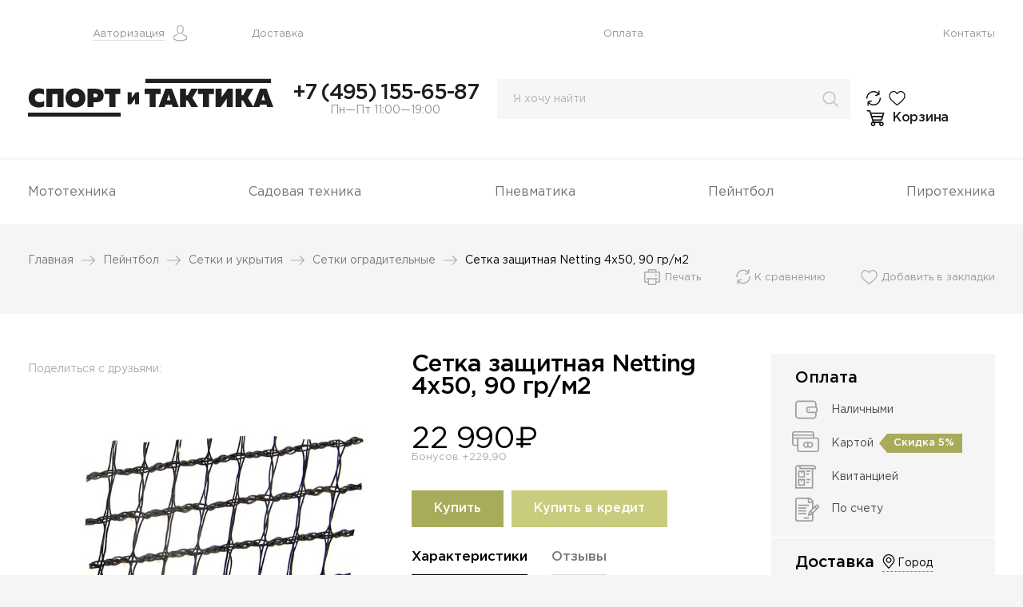

--- FILE ---
content_type: text/html; charset=utf-8
request_url: https://sport-taktika.ru/setka-zashchitnaya-netting-4kh50-90-grm2/
body_size: 10353
content:
<!DOCTYPE html><html lang="ru_RU"><head><title>Сетка защитная Netting 4х50, 90 гр/м2 - купить с доставкой по Москве и России.</title><meta charset="UTF-8"><meta http-equiv="x-ua-compatible" content="IE=edge"><meta name="keywords" content="Сетка защитная Netting 4х50, 90 гр/м2, black, Сетки оградительные" /><meta name="description" content="Купить сетку защитную Netting 4х50, 90 гр/м2 для пейнтбола в магазине Спорт и Тактика вы можете по самой низкой цене. Оплата наличными и пластиковой картой VISA, MASTERCARD, МИР. Доставка по Москве и всей России." /><meta name="viewport" content="width=device-width, initial-scale=1" /><link rel="icon" href="/favicon.svg" type="image/x-icon"><meta property="og:title" content="Сетка защитная Netting 4х50, 90 гр/м2 - купить с доставкой по Москве и России."><meta property="og:description" content="Купить сетку защитную Netting 4х50, 90 гр/м2 для пейнтбола в магазине Спорт и Тактика вы можете по самой низкой цене. Оплата наличными и пластиковой картой VISA, MASTERCARD, МИР. Доставка по Москве и всей России." /><meta property="og:image" content="/intro.jpg" /><meta property="og:url" content="https://sport-taktika.ru/setka-zashchitnaya-netting-4kh50-90-grm2/" /><link type="text/css" rel="stylesheet" href="/wa-data/public/site/themes/ddv2/css/_init.css?v2"/><link href="/wa-apps/shop/plugins/shippingcalc/css/bootstrap.min.css" rel="stylesheet">
<link href="/wa-apps/shop/plugins/geoip/css/bootstrap.min.css" rel="stylesheet">
<script src="/wa-data/public/site/themes/ddv2/js/jquery.js"></script><script src="/wa-data/public/site/themes/ddv2/js/jquery.cookie.js"></script><script src="/wa-data/public/site/themes/ddv2/js/jquery.easing.js"></script><script src="/wa-data/public/site/themes/ddv2/js/jquery.bxslider.js"></script><script src="/wa-data/public/site/themes/ddv2/js/jquery.touchSwipe.js"></script><script src="/wa-data/public/site/themes/ddv2/js/jquery.liquid-slider.js"></script><script src="/wa-data/public/site/themes/ddv2/js/jquery.formstyler.js"></script><script src="/wa-data/public/site/themes/ddv2/js/jquery-ui.js"></script><script src="/wa-data/public/site/themes/ddv2/js/jquery.sticky-kit.js"></script><script src="/wa-data/public/site/themes/ddv2/js/jquery.fancybox.js"></script><script src="/wa-data/public/site/themes/ddv2/js/jquery.mask.js"></script><script src="/wa-data/public/site/themes/ddv2/js/app.js?v=3"></script><script src="/wa-apps/shop/plugins/shippingcalc/js/bootstrap.min.js"></script>
<script src="/wa-apps/shop/plugins/geoip/js/bootstrap.min.js"></script>
<script src="/wa-apps/shop/plugins/geoip/js/geoip.js"></script>
<meta property="og:type" content="website">
<meta property="og:title" content="Сетка защитная Netting 4х50, 90 гр/м2 - купить с доставкой по Москве и России.">
<meta property="og:description" content="Купить сетку защитную Netting 4х50, 90 гр/м2 для пейнтбола в магазине Спорт и Тактика вы можете по самой низкой цене. Оплата наличными и пластиковой картой VISA, MASTERCARD, МИР. Доставка по Москве и всей России.">
<meta property="og:image" content="https://sport-taktika.ru/wa-data/public/shop/products/87/03/387/images/937/937.750x0.jpg">
<meta property="og:url" content="https://sport-taktika.ru/setka-zashchitnaya-netting-4kh50-90-grm2/">
<meta property="product:price:amount" content="22990">
<meta property="product:price:currency" content="RUB">
<!-- Yandex.Metrika counter -->
<script type="text/javascript" >
   (function(m,e,t,r,i,k,a){m[i]=m[i]||function(){(m[i].a=m[i].a||[]).push(arguments)};
   m[i].l=1*new Date();k=e.createElement(t),a=e.getElementsByTagName(t)[0],k.async=1,k.src=r,a.parentNode.insertBefore(k,a)})
   (window, document, "script", "https://mc.yandex.ru/metrika/tag.js", "ym");

   ym(46532865, "init", {
        clickmap:true,
        trackLinks:true,
        accurateTrackBounce:true,
        webvisor:true
   });
</script>
<noscript><div><img src="https://mc.yandex.ru/watch/46532865" style="position:absolute; left:-9999px;" alt="" /></div></noscript>
<!-- /Yandex.Metrika counter -->

<!-- BEGIN JIVOSITE CODE {literal} -->
<script type='text/javascript'>
(function(){ var widget_id = 'eSEWqoJQ7O';var d=document;var w=window;function l(){
var s = document.createElement('script'); s.type = 'text/javascript'; s.async = true; s.src = '//code.jivosite.com/script/widget/'+widget_id; var ss = document.getElementsByTagName('script')[0]; ss.parentNode.insertBefore(s, ss);}if(d.readyState=='complete'){l();}else{if(w.attachEvent){w.attachEvent('onload',l);}else{w.addEventListener('load',l,false);}}})();</script>
<!-- {/literal} END JIVOSITE CODE -->
<meta name="yandex-verification" content="c99794fb39461b34" /></head><body><div id="wrapper"><div id="container"><div id="header"><div class="container"><div class="bar"><div class="profile-wrap"><a href="/login/" class="auth"><span>Авторизация</span></a></div><div class="menu"><ul><li class="hidden"><a href="/login/" class="auth"><span>Авторизация</span></a></li><li class="hidden3"><a href="/dostavka/">Доставка</a></li><li class="hidden3"><a href="/oplata/">Оплата</a></li><li class="hidden2"><a href="#">Поиск</a></li><li><a href="/kontakty/">Контакты</a></li></ul></div></div><div class="middle"><div class="logo-wrap"><a href="/" class="logo"></a></div><div class="phone-wrap"><a href="tel:+74951556587" style="white-space: nowrap;">+7 (495) 155-65-87</a><p>Пн—Пт 11:00—19:00</p></div><div class="right"><div class="right-wrap"><div class="search"><form method="get" action="/search/" autocomplete="off"><input type="text" placeholder="Я хочу найти" name="query"><input type="submit"></form><div class="fast_search_result"><ul></ul></div></div><div class="links">
    <ul>
        <li class="compare"><a href="javascript:void(0);" rel="nofollow">К сравнению</a></li>
        <li class="favorite"><a href="/search/?addition=favorite" rel="nofollow">Избранное</a></li>
        <li class="basket zero">
            <a href="/cart/">Корзина</a>
                            <div style="display: none">
    1
</div>

<div class="basketSoaring-wrap empty">
    <div class="basketSoaring">
        <div class="list">
            <table>
                <tbody> 
                                                                                                                     
                </tbody>
            </table>                                
        </div>
        <div class="bottom">
            <div class="left">
                
                <a href="/cart/" class="checkout">Оформить заказ</a>
            </div>
            <div class="right">          
                <div class="total_count"><span>0 товаров</span> на сумму</div>
                <div class="total">
                    <div class="this">0</div>
                    <div class="bonus">Бонусов +0</div>
                    <div class="clear"></div>
                </div>
            </div>
            <div class="clear"></div>
        </div>
    </div>      
</div>  
                    </li>
    </ul>  
</div>    </div></div></div><div id="minBar"><div class="wrap"><div class="catalogOpen-wrap"><a href="/catalog/" class="catalogOpen">Каталог товаров</a></div><div class="links-wrap"><div class="links countMatch"><ul><li class="catalog hidden2"><a href="/catalog/">Каталог товаров</a></li><li class="search hidden"><a href="/search/">Поиск</a></li><li class="profile hidden"><a href="/login/">Авторизация</a></li><li class="compare"><a href="javascript:void(0);" rel="nofollow"><span class="count">0</span>К сравнению</a></li><li class="favorite"><a href="/search/?addition=favorite" rel="nofollow"><span class="count">0</span>Избранное</a></li><li class="basket"><a href="/cart/"><span class="count">0</span>Корзина</a></li></ul></div></div></div></div></div></div><div id="menu"><div class="container"><ul><li class="parent"><a href="/category/mototekhnika/">Мототехника</a><div class="childs"><div class="container"><ul><li><a href="/category/mototekhnika/pitbayki/"><div class="image"><img src="/wa-data/public/shop/wmimageincatPlugin/categories/128/banner_75.png"></div><div class="info"><span class="name">Питбайки</span><span class="count">28 товаров</span></div></a></li><li><a href="/category/mototekhnika/mototsikly/"><div class="image"><img src="/wa-data/public/shop/wmimageincatPlugin/categories/129/banner_76.png"></div><div class="info"><span class="name">Мотоциклы</span><span class="count">21 товар</span></div></a></li><li><a href="/category/mototekhnika/kvadrotsikly/"><div class="image"><img src="/wa-data/public/shop/wmimageincatPlugin/categories/130/banner_93.png" style="margin-left: -5px"></div><div class="info"><span class="name">Квадроциклы</span><span class="count">19 товаров</span></div></a></li></ul></div></div></li><li class="parent"><a href="/category/sadovaya-tekhnika/">Садовая техника</a><div class="childs"><div class="container"><ul><li><a href="/category/sadovaya-tekhnika/snegouborshchiki/"><div class="image"><img src="/wa-data/public/shop/wmimageincatPlugin/categories/134/image_84.png"></div><div class="info"><span class="name">Снегоуборщики</span><span class="count">8 товаров</span></div></a></li></ul></div></div></li><li class="parent"><a href="/category/pnevmatika/">Пневматика</a><div class="childs"><div class="container"><ul><li><a href="/category/pnevmatika/pistolety/"><div class="image"><img src="/wa-data/public/shop/wmimageincatPlugin/categories/52/banner_83.png"></div><div class="info"><span class="name">Пистолеты</span><span class="count">11 товаров</span></div></a></li><li><a href="/category/pnevmatika/vintovki/"><div class="image"><img src="/wa-data/public/shop/wmimageincatPlugin/categories/85/banner_79.png" style="margin-left: -8px"></div><div class="info"><span class="name">Винтовки</span><span class="count">40 товаров</span></div></a></li><li><a href="/category/pnevmatika/puli-i-shariki/"><div class="image"><img src="/wa-data/public/shop/wmimageincatPlugin/categories/91/banner_80.png" style="margin-left: -8px"></div><div class="info"><span class="name">Пули и шарики</span><span class="count">40 товаров</span></div></a></li></ul></div></div></li><li class="parent"><a href="/category/peyntbol/">Пейнтбол</a><div class="childs"><div class="container"><ul><li><a href="/category/peyntbol/maski-i-aksessuary/"><div class="image"><img src="/wa-data/public/shop/wmimageincatPlugin/categories/40/image_1.png"></div><div class="info"><span class="name">Маски и аксессуары</span><span class="count">32 товара</span></div></a></li><li><a href="/category/peyntbol/markery-i-aksessuary/"><div class="image"><img src="/wa-data/public/shop/wmimageincatPlugin/categories/8/image_2.png"></div><div class="info"><span class="name">Маркеры и аксессуары</span><span class="count">67 товаров</span></div></a></li><li><a href="/category/peyntbol/ballony-i-aksessuary/"><div class="image"><img src="/wa-data/public/shop/wmimageincatPlugin/categories/37/image_3.png"></div><div class="info"><span class="name">Баллоны и аксессуары</span><span class="count">56 товаров</span></div></a></li><li><a href="/category/peyntbol/loudery-i-aksessuary/"><div class="image"><img src="/wa-data/public/shop/wmimageincatPlugin/categories/38/image_24.png"></div><div class="info"><span class="name">Лоудеры и аксессуары</span><span class="count">8 товаров</span></div></a></li><li><a href="/category/peyntbol/shary/"><div class="image"><img src="/wa-data/public/shop/wmimageincatPlugin/categories/10/image_4.png"></div><div class="info"><span class="name">Шары</span><span class="count">14 товаров</span></div></a></li><li><a href="/category/peyntbol/kharnesy-i-razgruzki/"><div class="image"><img src="/wa-data/public/shop/wmimageincatPlugin/categories/63/image_18.png"></div><div class="info"><span class="name">Харнесы и Разгрузки</span><span class="count">30 товаров</span></div></a></li><li><a href="/category/peyntbol/zashchita/"><div class="image"><img src="/wa-data/public/shop/wmimageincatPlugin/categories/67/image_20.png"></div><div class="info"><span class="name">Защита</span><span class="count">9 товаров</span></div></a></li><li><a href="/category/peyntbol/setki-i-ukrytiya/"><div class="image"><img src="/wa-data/public/shop/wmimageincatPlugin/categories/112/image_21.png"></div><div class="info"><span class="name">Сетки и укрытия</span><span class="count">8 товаров</span></div></a></li></ul></div></div></li><li class="parent"><a href="/category/pirotekhnika/">Пиротехника</a><div class="childs"><div class="container"><ul><li><a href="/category/pirotekhnika/granaty/"><div class="image"><img src="/wa-data/public/shop/wmimageincatPlugin/categories/13/image_22.png"></div><div class="info"><span class="name">Гранаты</span><span class="count">28 товаров</span></div></a></li><li><a href="/category/pirotekhnika/miny-i-rastyazhki/"><div class="image"><img src="/wa-data/public/shop/wmimageincatPlugin/categories/101/image_23.png"></div><div class="info"><span class="name">Мины и растяжки</span><span class="count">10 товаров</span></div></a></li><li><a href="/category/pirotekhnika/dymovye-shashki/"><div class="image"><img src="/wa-data/public/shop/wmimageincatPlugin/categories/14/image_27.png"></div><div class="info"><span class="name">Дымовые шашки</span><span class="count">4 товара</span></div></a></li></ul></div></div></li></ul></div></div>    

                        
                




<script src="/wa-data/public/shop/themes/ddv2/js/app.product.js?v=001"></script>


<div id="content" class="product" itemscope itemtype="http://schema.org/Product" data-product_id="387">
    <div class="head container">
        <div class="breadcrumbs">
            <ul>
                <li><a href="/">Главная</a></li>
                                                            <li><a href="/category/peyntbol/">Пейнтбол</a></li>
                                            <li><a href="/category/peyntbol/setki-i-ukrytiya/">Сетки и укрытия</a></li>
                                            <li><a href="/category/peyntbol/setki-i-ukrytiya/setki-ograditelnye/">Сетки оградительные</a></li>
                                                    
                <li><span>Сетка защитная Netting 4х50, 90 гр/м2</span></li>
            </ul>
            <h1 itemprop="name">Сетка защитная Netting 4х50, 90 гр/м2</h1>
        </div>      
        <div class="links">
            <ul>
                <li class="print"><a href="#">Печать</a></li>
                <li class="compare" data-id="387"><a href="#">К сравнению</a></li>
                <li class="favorite" data-id="387"><a href="#">Добавить в закладки</a></li>
            </ul>
        </div>              
    </div>

    <div class="cart">
        <div class="container">
            <div class="cart-wrap">
                <div class="left">
                    <div class="socials">
                        <div class="name">Поделиться с друзьями:</div>
                        <div class="this">
                            <script type="text/javascript">(function() {
                            if (window.pluso)if (typeof window.pluso.start == "function") return;
                            if (window.ifpluso==undefined) { window.ifpluso = 1;
                            var d = document, s = d.createElement('script'), g = 'getElementsByTagName';
                            s.type = 'text/javascript'; s.charset='UTF-8'; s.async = true;
                            s.src = ('https:' == window.location.protocol ? 'https' : 'http')  + '://share.pluso.ru/pluso-like.js';
                            var h=d[g]('body')[0];
                            h.appendChild(s);
                            }})();</script>
                            <div class="pluso" data-background="none;" data-options="medium,round,line,horizontal,nocounter,theme=04" data-services="vkontakte,facebook,twitter,moimir,odnoklassniki,google"></div>                            
                        </div>
                        <div class="clear"></div>
                    </div>
                    <div class="main-image-wrap">
                        <div class="main-image">
                            <a href="/wa-data/public/shop/products/87/03/387/images/937/937.970.jpg" data-fancybox="mainImage">
                                <img itemprop="image" alt="Сетка защитная Netting 4х50, 90 гр/м2" title="Сетка защитная Netting 4х50, 90 гр/м2" src="/wa-data/public/shop/products/87/03/387/images/937/937.750x0.jpg">
                            </a>
                        </div>
                    </div>
                                                                            </div>
                <div class="info">
                    <h1 class="name">Сетка защитная Netting 4х50, 90 гр/м2</h1>
                                        <div class="clear"></div>
                    <form class="addProductTocart" method="post" action="/cart/add/">

    
    <!-- SELECTABLE FEATURES selling mode -->
        
    <!-- list all SKUs for Schema.org markup -->
            <div class="sku_offer" itemprop="offers" itemscope itemtype="http://schema.org/Offer" data-sku="762" data-bonus="229.9" >
                        <meta itemprop="name" content="black">                        <meta itemprop="price" content="22990">
            <meta itemprop="priceCurrency" content="RUB">
                            <link itemprop="availability" href="http://schema.org/InStock" />
                    </div>
    
    <div class="s-product-options" class="options s-options-wrapper">
                                        </div>

    <style>
        .s-product-options {
            margin-bottom: 20px;
        }

        .s-product-options ul {
            display: flex;
            flex-wrap: wrap;
            margin-top: 5px;
        }

        .s-product-options li {
            list-style: none;
            margin-right: 5px;
        }

        .s-product-options li:last-child {
            margin-right: 0;
        }

        .s-product-options li a {
            text-decoration: none;
            padding: 5px 10px;
            border: 1px #7c7c7a solid;
            opacity: .75;
            transition: border .3s, background .3s, opacity .25s;
        }

        .s-product-options li a.in_basket_sku {
            border: 1px #000 solid !important;
            color: #fff !important;
            background: #000 !important;
        }

        .s-product-options li a:hover {
            background: #e3e4cf;
        }

        .s-product-options li a.active {
            background: #a8ab59;
            color: #fff;
            opacity: 1;
        }
        .product .cart .info .colors li.in_basket_sku.active a {
            box-shadow: inset 0px 0px 0px 3px rgba(0,0,0,1) !important;
        }

        .product .cart .info .colors li.in_basket_sku a {
            box-shadow: inset 0px 0px 0px 3px rgba(0,0,0,0.5) !important;
        }
    </style>



    <div class="order">
        <div class="price">
            <span>22 990</span>
            <p>Бонусов +229,90</p>
        </div>
    </div>
    
    <div class="clear"></div>

    <div class="buttons">
        <ul>
            <li class="buy"><button type="submit">Купить</button></li>
            <li class="credit"><button type="submit">Купить в кредит</button></li>
            <li class="quantity-order" style="display: none">
                <div class="quantity">
                    <div class="minus-wrap"><a href="#" class="minus"></a></div>
                    <input type="text" name="quantity" value="1">
                    <div class="plus-wrap"><a href="#" class="plus"></a></div>
                </div>                
            </li>
            <li class="fast">
                                  
                                
            </li>
        </ul>
    </div>

    <input type="hidden" class="soaring-cart-data"
        data-url = ""
        data-img_url = "/wa-data/public/shop/products/87/03/387/images/937/937.96x96.jpg"
        data-name = "Сетка защитная Netting 4х50, 90 гр/м2"
        data-price = "22990"
        data-bonus = "229.9"
        data-sku_id = ""
        data-sku_name = ""
        data-sku_count = "1"
    >           
    <input type="hidden" name="product_id" value="387">   
</form>  
                    <div class="clear"></div>
                    <div class="tabs">
                        <ul>
                                                                                    <li><a href="#tab-2" class="tab-id-2">Характеристики</a></li>                            <li><a href="#tabs-3" class="tab-id-3">Отзывы</a></li>                        </ul>
                                                                            <div id="tab-2" class="tab character">
                                <ul>
                                                                                                                        <li class="color">
                                                <span class="name"><span>Цвет:</span></span>
                                                <span class="value"><span>
                                                                                                            <span style="white-space: nowrap;"><i class="icon16 color" style="background:#FFFFFF;"></i>black</span>
                                                                                                    </span></span>
                                            </li>
                                                                                            
                                </ul>                                
                            </div>
                                                                        <div id="tabs-3" class="tab reviews">
                            <div class="reviews-tabs">
                                <ul>
                                    <li><a href="#review-site" class="active">Отзывы с сайта</a></li>
                                    <li><a href="#review-vk">Вконтакте</a></li>
                                    <li><a href="#review-fb">Facebook</a></li>
                                </ul> 
                                <div id="review-site" class="reviews-tab active" style="display: block;">
                                    <section class="s-product-reviews">
                                        <div class="s-reviews-list">
                                                                                    </div>

                                                                                    <div class="reviews-empty">Оставьте <a href="/setka-zashchitnaya-netting-4kh50-90-grm2/reviews/">отзыв об этом товаре</a> первым!</div>
                                        
                                                                            </section>                                    
                                </div>
                                <div id="review-vk" class="reviews-tab">Временно недоступно...</div>
                                <div id="review-fb" class="reviews-tab">Временно недоступно...</div>
                            </div>
                        </div>
                                            </div>
                </div>
                <div class="blocks">
                    <div class="blocks-wrap">
                        <div class="block pay">
                            <div class="title">Оплата</div>
                            <ul>
                                <li>
                                    <div class="icon"></div>
                                    <div class="value">Наличными</div>
                                </li>
                                <li>
                                    <div class="icon"></div>
                                    <div class="value">Картой<div class="discount">Скидка 5%</div></div>
                                </li>
                                <li>
                                    <div class="icon"></div>
                                    <div class="value">Квитанцией</div>
                                </li>
                                <li>
                                    <div class="icon"></div>
                                    <div class="value">По счету</div>
                                </li>                           
                            </ul>
                        </div>
                        <script>
    var wa_app_url = "/";
    var product_id = "387";

    
    
    function calculate() {

        console.log('shippingCalc');

        var quantity;
        if($('.quantity-order').is(':visible')) {
            quantity = $('.quantity-order input[type="text"]').val();
        } else {
            quantity = $('.quantity-cart input[type="text"]').val();
        }

        var jdata = {
            wa_region: $("#currentRegion .text span").text(),
            product_id: product_id,
            quantity: quantity
        }

        var sku_id = $('input[name=sku_id]:checked').val();
        if (typeof (sku_id) !== 'undefined') {
            jdata['sku_id'] = sku_id;
        }
        $.ajax({
            type: "POST",
            url: wa_app_url + "shippingcalc/calculate/",
            data: jdata,
            dataType: "json",
            success: function(response) {
                $("#ship_services").html('<ul></ul>');

                if (response.data !== null) {
                    $.each(response.data, function(i, v) {
                        var ship_descr = '';
                        var sum = v.rate.replace(/\D+/g,"");
                        if(sum == 0) v.rate = 'Бесплатно';
                        if (v.rate) {
                            ship_descr = ship_descr + v.rate;
                        }

                        if (v.est_delivery) {
                            if (v.rate) {
                                ship_descr = ship_descr + ' (';
                            }
                            ship_descr = ship_descr + v.est_delivery + " дн.";
                            if (v.rate) {
                                ship_descr = ship_descr + ')';
                            }
                        }

                        if(v.plugin == 'courier' && v.name != 'Доставка до транспортной') {                            
                            $("#ship_services ul").append('<li><div class="icon courier"></div><div class="value"><span>Курьер</span><p>'+ship_descr+'</p></div></li>');
                        }
                        if(v.plugin == 'russianpost') {
                            $("#ship_services ul").append('<li><div class="icon rupost"></div><div class="value"><span>Почта России</span><p>'+ship_descr+'</p></div></li>');
                        }                       
                        if(v.name == 'Доставка до транспортной') {                            
                            $("#ship_services ul").append('<li><div class="icon truck"></div><div class="value"><span>До транспортной компании</span><p>'+ship_descr+'</p></div></li>');
                        }
                        if(v.name == 'Доставка Транспортной Компанией') {                            
                            $("#ship_services ul").append('<li><div class="icon truck"></div><div class="value"><span>До транспортной компании</span><p>'+ship_descr+'</p></div></li>');
                        }
                        if(v.name == 'Самовывоз') {                            
                            $("#ship_services ul").append('<li><div class="icon pickup"></div><div class="value"><span>Самовывоз</span><p>'+ship_descr+'</p></div></li>');
                        }

                        console.log(v.plugin);
                        console.log(v.name);
                        /*
                        if(v.name == 'Доставка EMS Почтой России') {                            
                            $("#ship_services ul").append('<div class="d3 dobj"><span class="dicon"><span></span></span><div class="this"><span class="name">EMS России</span><p>'+ship_descr+'</p></div></div>');
                        } 
                        */                                               
                    })
                }else{
                    $("#ship_services").html('<ul><li>Стоимость доставки уточняйте у оператора.</li></ul>');
                }
            }
        })
    }

    $("input[name='quantity']").on('keyup', function() {
        calculate();
    });

    calculate();

    $(document).ready(function() {
        $("a#currentRegion").each(function() {
            $(this).click(function() {
                $.get(wa_app_url + "shippingcalc/popup", function(data) {
                    $('body').append(data);

                    $.fancybox.open({
                        src  : '#regionsBlock',
                        type : 'inline',
                        opts : {
                            touch: false,
                            baseTpl:
                              '<div class="fancybox-container" role="dialog" tabindex="-1">' +
                              '<div class="fancybox-bg" style="background: rgb(239,239,239)"></div>' +
                              '<div class="fancybox-inner">' +
                              '<div class="fancybox-infobar"><span data-fancybox-index></span>&nbsp;/&nbsp;<span data-fancybox-count></span></div>' +
                              '<div class="fancybox-toolbar">{{buttons}}</div>' +
                              '<div class="fancybox-navigation">{{arrows}}</div>' +
                              '<div class="fancybox-stage" style="overflow: visible;"></div>' +
                              '<div class="fancybox-caption"></div>' +
                              "</div>" +
                              "</div>", 
                              btnTpl: {
                                smallBtn:
                                  '<button type="button" data-fancybox-close class="popup-close"></button>'
                                },                          
                            beforeShow : function( instance, current ) {
                                $('#wrapper').addClass('blur');
                            },
                            beforeClose : function( instance, current ) {
                                $('#wrapper').removeClass('blur');
                                $('#regionsBlock').remove();
                            },
                        }
                    });                         
                });

                return false;
            })
        });

        $('body').on('click', '.column .ritem #region_item', function() {
            $.getJSON('/shippingcalc/setregion/', {code: $(this).attr('data-code')})
                    .done(function(json) {
                $("#currentRegion").text(json.data.region);
                $.fancybox.close();
                
                calculate();
            });
        });        
    });

    
</script>

<div class="block delivery">
    <div class="title">Доставка</div>
    <a href="#" class="location" id="currentRegion">Город</a>
        <div style="display: none">Array
(
    [0] => Array
        (
            [id] => 15
            [type] => shipping
            [plugin] => courier
            [name] => Курьер
            [description] => Доставка ограничивается только определенной страной и регионом. Стоимость доставки рассчитывается на основании итоговой стоимости заказа либо веса отправления.
            [logo] => /wa-plugins/shipping/courier/img/courier.png
            [status] => 1
            [sort] => 1
            [options] => Array
                (
                    [tax_id] => 
                    [assembly_time] => 0
                    [customer_type] => 
                )

            [info] => Array
                (
                    [name] => Курьер
                    [description] => Доставка ограничивается только определенной страной и регионом. Стоимость доставки рассчитывается на основании итоговой стоимости заказа либо веса отправления.
                    [icon] => Array
                        (
                            [48] => /wa-plugins/shipping/courier/img/courier16.png
                            [24] => /wa-plugins/shipping/courier/img/courier16.png
                            [16] => /wa-plugins/shipping/courier/img/courier16.png
                        )

                    [logo] => /wa-plugins/shipping/courier/img/courier.png
                    [version] => 1.5.1.78
                    [vendor] => webasyst
                    [type] => todoor
                    [backend_custom_fields] => 1
                    [services_by_type] => 1
                    [fractional_quantity] => 1
                    [stock_units] => 1
                    [build] => 78
                    [img] => /wa-plugins/shipping/courier/img/courier16.png
                )

            [available] => 1
            [icon] => Array
                (
                    [48] => /wa-plugins/shipping/courier/img/courier16.png
                    [24] => /wa-plugins/shipping/courier/img/courier16.png
                    [16] => /wa-plugins/shipping/courier/img/courier16.png
                )

            [img] => /wa-plugins/shipping/courier/img/courier16.png
            [currency] => RUB
            [external] => 
            [rates] => Array
                (
                    [delivery] => Array
                        (
                            [est_delivery] => 31 января 2026
                            [currency] => RUB
                            [rate] => 300
                            [type] => todoor
                            [delivery_date] => 2026-01-31 10:00
                            [custom_data] => Array
                                (
                                    [todoor] => Array
                                        (
                                            [offset] => 1
                                            [intervals] => Array
                                                (
                                                    [10:00-22:00] => Array
                                                        (
                                                            [0] => 0
                                                            [1] => 1
                                                            [2] => 2
                                                            [3] => 3
                                                            [4] => 4
                                                            [5] => 5
                                                            [6] => 6
                                                            [7] => holiday
                                                            [8] => workday
                                                            [offset] => 1
                                                        )

                                                )

                                            [placeholder] => 31.01.2026
                                            [holidays] => 
                                            [workdays] => 
                                        )

                                )

                        )

                )

            [rate] => 300 руб.
        )

    [1] => Array
        (
            [id] => 2
            [type] => shipping
            [plugin] => russianpost
            [name] => Почта России
            [description] => Расчет стоимости доставки по алгоритму, опубликованному <a href="http://www.russianpost.ru/rp/servise/ru/home/postuslug/bookpostandparcel/parcelltariff" target="_blank">на сайте Почты России</a> для отправления посылок.
            [logo] => /wa-plugins/shipping/russianpost/img/RussianPost.png
            [status] => 1
            [sort] => 5
            [options] => Array
                (
                    [tax_id] => 
                    [customer_type] => 
                )

            [info] => Array
                (
                    [name] => Почта России (Webasyst)
                    [description] => Расчет стоимости доставки по алгоритму, опубликованному <a href="https://www.pochta.ru/parcels" target="_blank">на сайте Почты России</a> для отправления посылок.
                    [icon] => Array
                        (
                            [48] => /wa-plugins/shipping/russianpost/img/RussianPost16.png
                            [24] => /wa-plugins/shipping/russianpost/img/RussianPost16.png
                            [16] => /wa-plugins/shipping/russianpost/img/RussianPost16.png
                        )

                    [logo] => /wa-plugins/shipping/russianpost/img/RussianPost.png
                    [version] => 1.6.5.61
                    [vendor] => webasyst
                    [type] => post
                    [external_tracking] => 1
                    [backend_custom_fields] => 1
                    [services_by_type] => 1
                    [build] => 61
                    [img] => /wa-plugins/shipping/russianpost/img/RussianPost16.png
                )

            [available] => 1
            [icon] => Array
                (
                    [48] => /wa-plugins/shipping/russianpost/img/RussianPost16.png
                    [24] => /wa-plugins/shipping/russianpost/img/RussianPost16.png
                    [16] => /wa-plugins/shipping/russianpost/img/RussianPost16.png
                )

            [img] => /wa-plugins/shipping/russianpost/img/RussianPost16.png
            [currency] => RUB
            [external] => 
            [rates] => Array
                (
                    [0] => Array
                        (
                            [rate] => 
                            [comment] => Для расчета стоимости доставки укажите регион доставки
                        )

                )

            [rate] => 0 руб.
            [comment] => Для расчета стоимости доставки укажите регион доставки
        )

    [2] => Array
        (
            [id] => 12
            [type] => shipping
            [plugin] => courier
            [name] => Доставка до транспортной
            [description] => Доставка ограничивается только определенной страной и регионом. Стоимость доставки рассчитывается на основании итоговой стоимости заказа либо веса отправления.
            [logo] => /wa-plugins/shipping/courier/img/courier.png
            [status] => 1
            [sort] => 8
            [options] => Array
                (
                    [tax_id] => 
                    [assembly_time] => 0
                    [customer_type] => 
                )

            [info] => Array
                (
                    [name] => Курьер
                    [description] => Доставка ограничивается только определенной страной и регионом. Стоимость доставки рассчитывается на основании итоговой стоимости заказа либо веса отправления.
                    [icon] => Array
                        (
                            [48] => /wa-plugins/shipping/courier/img/courier16.png
                            [24] => /wa-plugins/shipping/courier/img/courier16.png
                            [16] => /wa-plugins/shipping/courier/img/courier16.png
                        )

                    [logo] => /wa-plugins/shipping/courier/img/courier.png
                    [version] => 1.5.1.78
                    [vendor] => webasyst
                    [type] => todoor
                    [backend_custom_fields] => 1
                    [services_by_type] => 1
                    [fractional_quantity] => 1
                    [stock_units] => 1
                    [build] => 78
                    [img] => /wa-plugins/shipping/courier/img/courier16.png
                )

            [available] => 1
            [icon] => Array
                (
                    [48] => /wa-plugins/shipping/courier/img/courier16.png
                    [24] => /wa-plugins/shipping/courier/img/courier16.png
                    [16] => /wa-plugins/shipping/courier/img/courier16.png
                )

            [img] => /wa-plugins/shipping/courier/img/courier16.png
            [currency] => RUB
            [external] => 
            [rates] => Array
                (
                    [delivery] => Array
                        (
                            [est_delivery] => 2 февраля 2026
                            [currency] => RUB
                            [rate] => 0
                            [type] => todoor
                            [delivery_date] => 2026-02-02 10:00
                            [custom_data] => Array
                                (
                                    [todoor] => Array
                                        (
                                            [offset] => 3
                                            [intervals] => Array
                                                (
                                                    [10:00-12:00] => Array
                                                        (
                                                            [0] => 0
                                                            [1] => 1
                                                            [2] => 2
                                                            [3] => 3
                                                            [4] => 4
                                                            [5] => 5
                                                            [6] => workday
                                                            [offset] => 3
                                                        )

                                                )

                                            [placeholder] => 02.02.2026
                                            [holidays] => 
                                            [workdays] => 
                                        )

                                )

                        )

                )

            [rate] => 0 руб.
            [est_delivery] => 2
        )

    [3] => Array
        (
            [id] => 9
            [type] => shipping
            [plugin] => pickup
            [name] => Самовывоз
            [description] => г.Москва, м.Крылатское.
            [logo] => /wa-plugins/shipping/pickup/img/pickup16.png
            [status] => 1
            [sort] => 9
            [options] => Array
                (
                    [tax_id] => 
                    [assembly_time] => 0
                    [customer_type] => 
                )

            [info] => Array
                (
                    [name] => Самовывоз
                    [description] => Самовывоз из ближайшей точки выдачи (список точек доступен в виде списка).
                    [icon] => Array
                        (
                            [48] => /wa-plugins/shipping/pickup/img/pickup16.png
                            [24] => /wa-plugins/shipping/pickup/img/pickup16.png
                            [16] => /wa-plugins/shipping/pickup/img/pickup16.png
                        )

                    [logo] => /wa-plugins/shipping/pickup/img/pickup.png
                    [version] => 1.0.2.5
                    [vendor] => webasyst
                    [build] => 5
                    [img] => /wa-plugins/shipping/pickup/img/pickup16.png
                )

            [available] => 1
            [icon] => Array
                (
                    [48] => /wa-plugins/shipping/pickup/img/pickup16.png
                    [24] => /wa-plugins/shipping/pickup/img/pickup16.png
                    [16] => /wa-plugins/shipping/pickup/img/pickup16.png
                )

            [img] => /wa-plugins/shipping/pickup/img/pickup16.png
            [currency] => RUB
            [external] => 
            [rates] => Array
                (
                    [1] => Array
                        (
                            [name] => 
                            [currency] => RUB
                            [rate] => 
                            [est_delivery] => 
                        )

                )

            [rate] => 0 руб.
        )

)
1</div>
    <div id="ship_services">
        <ul>
                  
                        
            
                        <li>
                <div class="icon courier"></div>
                <div class="value">
                    <span>Курьер</span>
                    <p>
                        300 руб.                                            
                    </p>
                </div>
            </li>        
                  
                        
                        
                        <li>
                <div class="icon rupost"></div>
                <div class="value">
                    <span>Почта России</span>
                    <p>
                        Бесплатно                                            
                    </p>
                </div>
            </li>        
                  
                        
            
                        <li>
                <div class="icon courier"></div>
                <div class="value">
                    <span>До транспортной компании</span>
                    <p>
                        Бесплатно                        (2 дн.)                    
                    </p>
                </div>
            </li>        
                  
            
            
                        <li>
                <div class="icon pickup"></div>
                <div class="value">
                    <span>Самовывоз</span>
                    <p>
                        Бесплатно                                            
                    </p>
                </div>
            </li>        
                                      
        </ul> 
    </div>
                                              
</div>
                    </div>
                </div>
            </div>
        </div>
    </div>  

        <div class="box gray">
        <div class="container containerSlider">
            <h1 class="_title">С этим товаром покупают</h1>
                                                            <div class="product-list">
                                    	

                



		

<li class="item" data-product_id="388">
			

	<ul class="buttons">
		<li class="compare"><a href="#"></a></li>
		<li class="favorite"><a href="#"></a></li>
	</ul>
	<div>
		<a href="/setka-zashchitnaya-netting-6kh50-90-grm2/" class="image-wrap">
			<div class="image">
									<img itemprop="image" alt="Сетка защитная Netting 6х50, 90 гр/м2" title="Сетка защитная Netting 6х50, 90 гр/м2" src="/wa-data/public/shop/products/88/03/388/images/938/938.200.jpg">
							</div>
		</a>
			</div>
	<a href="/category/peyntbol/setki-i-ukrytiya/setki-ograditelnye/" class="category">Сетки оградительные</a>
	<div class="name-wrap">
		<a href="/setka-zashchitnaya-netting-6kh50-90-grm2/" class="name">Сетка защитная Netting 6х50, 90 гр/м2</a>
	</div>
	<div class="bottom">
		<div class="price">
						<div class="this">29 990</div>
			<div class="bonus">Бонусов +299,90</div>
		</div>
		<div class="order">
		    <form class="addtocart" method="post" action="/cart/add/">
		        <input type="hidden" class="soaring-cart-data"
		            data-url = "/setka-zashchitnaya-netting-6kh50-90-grm2/"
		            data-img_url = "/wa-data/public/shop/products/88/03/388/images/938/938.96x96.jpg"
		            data-name = "Сетка защитная Netting 6х50, 90 гр/м2"
		            data-price = "29990"
		            data-cat_link = "/category/peyntbol/setki-i-ukrytiya/setki-ograditelnye/"
		            data-cat_name = "Сетки оградительные"
		            data-bonus = "299.9"
			        data-sku_id = ""
			        data-sku_name = ""	
			        data-sku_count = "1"
		        >         
		        <input type="hidden" name="product_id" value="388">
		        <button type="submit"><span>Купить</span></button>
		    </form>	
		    			<div class="quantity" style="display: none;">
				<div class="minus-wrap"><a href="#" class="minus"></a></div>
				<input type="text" value="1">
				<div class="plus-wrap"><a href="#" class="plus"></a></div>
			</div>		
			    	
		</div>
		<div class="clear"></div>
	</div>
</li>
                            </div>            
                    </div>
    </div> 
                 
</div></div><div id="footer"><div class="box"><div class="container"><div class="subscribe"><div class="_title">Подписывайтесь на акции и скидки</div><div class="formOut"></div><div class="form"><div class="fields"><div class="field text name"><input type="text" placeholder="Ваше имя" name="name"></div><div class="field text mail"><input type="text" placeholder="Ваш E-Mail" name="email"></div><div class="field bttn"><button type="submit">Подписаться на новости</button></div></div><div class="rules"><label class="switch"><input type="checkbox"><span class="slider"></span></label><span>Даю согласие на обработку персональных данных согласно ФЗ №52</span></div></div></div><div class="catalog"><div class="col category"><div class="title">Категории</div><div class="links"><ul><li><a href="/category/mototekhnika/">Мототехника</a></li><li><a href="/category/sadovaya-tekhnika/">Садовая техника</a></li><li><a href="/category/pnevmatika/">Пневматика</a></li><li><a href="/category/peyntbol/">Пейнтбол</a></li><li><a href="/category/pirotekhnika/">Пиротехника</a></li><div class="clear"></div></div></div><div class="col sep"></div><div class="cols-min"><div class="col shop"><div class="title">Магазин</div><div class="links"><ul><li><a href="/">О нас</a></li><li><a href="/dostavka/">Доставка</a></li><li><a href="/oplata/">Оплата</a></li><li><a href="/kontakty/">Контакты</a></li></ul></div></div><div class="col sep"></div><div class="col info"><div class="title">Правовая информация</div><div class="links"><ul><li><a href="/">Условия использования сайта</a></li><li><a href="/">Обработка персональных данных</a></li><li><a href="/">Условия заказа и доставки</a></li></ul></div></div></div><div class="col sep"></div><div class="col contact"><div class="phone-wrap"><a href="tel:+74951556587">+7 (495) 155-65-87</a><p>Ежедневно, Пн—Вс 10:00—21:00</p></div><div class="socials"><ul><li class="vk"><a href="#"></a></li></ul></div></div></div></div></div><div class="box contact min"><div class="container"><div class="phone-wrap"><a href="tel:+74951556587">+7 (495) 155-65-87</a><p>Ежедневно, Пн—Вс 10:00—21:00</p></div><div class="socials"><ul><li class="vk"><a href="#"></a></li></ul></div></div></div><div class="box pay"><div class="container"><div class="pay-wrap"><div class="title">Принимаем все виды оплат:</div><div class="this"><ul><li><img src="/wa-data/public/site/themes/ddv2/images/visa.svg"></li><li><img src="/wa-data/public/site/themes/ddv2/images/mastercard.svg"></li><li><img src="/wa-data/public/site/themes/ddv2/images/maestro.svg"></li><li><img src="/wa-data/public/site/themes/ddv2/images/applepay.svg"></li><li><img src="/wa-data/public/site/themes/ddv2/images/mir.svg"></li></ul></div></div></div></div><div class="box contact"><div class="container"><div class="left"><div class="title">Есть вопросы? Звоните: <a href="tel:+74951556587">+7 (495) 155-65-87</a></div><div class="time">Ежедневно, Пн—Вс 10:00—21:00</div></div><div class="right"><span>Или пишите:</span><ul><li class="wa"><a href="https://api.whatsapp.com/send?phone=79955007735"></a></li><li class="tg"><a href="https://msng.link/tg/79955007735"></a></li><li class="vb"><a href="https://msng.link/vi/79955007735"></a></li></ul><a href="mailto:info@ddsport.ru" class="mail">Написать на почту</a></div></div></div><div class="cpr"><div class="container"><div class="this">Copyright © «Спорт и Тактика» Все права защищены</div><a href="#" class="move_to_head">Наверх</a></div></div></div></div><div id="userAuth" class="popup userArea"><h1 class="title">Авторизация</h1><p>Загрузка, пожалуйста подождите!</p></div></body></html>

--- FILE ---
content_type: text/css
request_url: https://sport-taktika.ru/wa-data/public/site/themes/ddv2/css/_init.css?v2
body_size: 261
content:
@import url("_fonts.css");
@import url("_normalize.css");
@import url("jquery.bxslider.css");
@import url("jquery.formstyler.css");
@import url("jquery-ui.min.css");
@import url("jquery-ui.structure.min.css");
@import url("jquery.fancybox.css");
@import url("liquid-slider.css");
@import url("styles.main.css");
@import url("adaptive.css");

--- FILE ---
content_type: text/css
request_url: https://sport-taktika.ru/wa-data/public/site/themes/ddv2/css/_fonts.css
body_size: 227
content:
@font-face {
    font-family: 'gm';
    src: url('fonts/GothamPro-Medium.eot');
    src: url('fonts/GothamPro-Medium.eot?#iefix') format('embedded-opentype'),
        url('fonts/GothamPro-Medium.woff2') format('woff2'),
        url('fonts/GothamPro-Medium.woff') format('woff'),
        url('fonts/GothamPro-Medium.ttf') format('truetype'),
        url('fonts/GothamPro-Medium.svg#GothamPro-Medium') format('svg');
    font-weight: 500;
    font-style: normal;
}

@font-face {
    font-family: 'gr';
    src: url('fonts/GothamPro.eot');
    src: url('fonts/GothamPro.eot?#iefix') format('embedded-opentype'),
        url('fonts/GothamPro.woff2') format('woff2'),
        url('fonts/GothamPro.woff') format('woff'),
        url('fonts/GothamPro.ttf') format('truetype'),
        url('fonts/GothamPro.svg#GothamPro') format('svg');
    font-weight: normal;
    font-style: normal;
}

@font-face {
    font-family: 'gb';
    src: url('fonts/GothamPro-Bold.eot');
    src: url('fonts/GothamPro-Bold.eot?#iefix') format('embedded-opentype'),
        url('fonts/GothamPro-Bold.woff2') format('woff2'),
        url('fonts/GothamPro-Bold.woff') format('woff'),
        url('fonts/GothamPro-Bold.ttf') format('truetype'),
        url('fonts/GothamPro-Bold.svg#GothamPro-Bold') format('svg');
    font-weight: bold;
    font-style: normal;
}

@font-face {
    font-family: 'gl';
    src: url('fonts/GothamPro-Light.eot');
    src: url('fonts/GothamPro-Light.eot?#iefix') format('embedded-opentype'),
        url('fonts/GothamPro-Light.woff2') format('woff2'),
        url('fonts/GothamPro-Light.woff') format('woff'),
        url('fonts/GothamPro-Light.ttf') format('truetype'),
        url('fonts/GothamPro-Light.svg#GothamPro-Light') format('svg');
    font-weight: 300;
    font-style: normal;
}

--- FILE ---
content_type: text/css
request_url: https://sport-taktika.ru/wa-data/public/site/themes/ddv2/css/styles.main.css
body_size: 20511
content:
html, body {
	height: 100% !important;
	width: 100%;
    font-size: 14px;
    line-height: 20px;
    font-family: gr, Open Sans, Tahoma, sans-serif;
    font-weight: normal;
    color: #000000;
	background: #f5f5f5;
    padding: 0;
    margin: 0;    
}

input, textarea {
	font-size: 14px;	
	outline: none;
	color: #000;
    font-family: gr, Open Sans, Tahoma, sans-serif;
}

a {
	font-size: 14px;
	color: #9da045;
	text-decoration: underline;
}

a:hover {
	font-size: 14px;
	color: #000;
	text-decoration: none;
}

#wrapper {
	display: table;
	width: 100%;
	height: 100%;
	margin: 0 auto;
}

.container {
	display: table;
	margin: 0 auto;
	width: 1380px;
	position: relative;
	z-index: 3;
    -webkit-box-sizing: border-box;
    -moz-box-sizing: border-box;
    box-sizing: border-box;
}

#container {
	display: table-row;
	height: 100%;
}

ul.social li {
	list-style: none;
	float: left;
}

ul.social li a {
	display: block;
	position: relative;
}

ul.social li a:before {
	content: '';
	position: absolute;
	left: 50%;
	top: 50%;
}

ul.social li.vk a:before {
	background-image: url('../images/vk.svg');
}

ul.social li.fb a:before {
	background-image: url('../images/fb.svg');
}

ul.social li.tw a:before {
	background-image: url('../images/tw.svg');
}

ul.social li.in a:before {
	background-image: url('../images/in.svg');
}

ul.social.color li.vk a:before {
	background-image: url('../images/vk.color.svg');
}

ul.social.color li.fb a:before {
	background-image: url('../images/fb.color.svg');
}

ul.social.color li.tw a:before {
	background-image: url('../images/tw.color.svg');
}

ul.social.color li.in a:before {
	background-image: url('../images/in.color.svg');
}

#header {
	background: #fff;
	border-bottom: 2px #f5f5f5 solid;	
	position: relative;
	z-index: 1000;
}

#header .social {
	display: table;
	margin: auto;
}

#header .social a {
	width: 36px;
	height: 36px;
	background-position: center center;
	background-repeat: no-repeat;
	border: 3px #f0f0ef solid;
	border-radius: 50%;
}

#header .social a:before {
	opacity: 0.4;
	-webkit-transition: opacity 0.25s;
	-o-transition: opacity 0.25s;
	transition: opacity 0.25s;	
}

#header .social a:hover:before {
	opacity: 1;
	-webkit-transition: opacity 0.15s;
	-o-transition: opacity 0.15s;
	transition: opacity 0.15s;
}

#header .social .vk a:before {
	width: 20px;
	height: 11px;	
	margin-left: -10px;
	margin-top: -5.5px;
	background-size: 20px 11px;	
}

#header .social .fb a:before {
	width: 11px;
	height: 18px;	
	margin-left: -5.5px;
	margin-top: -9px;
	background-size: 11px 18px;
}

#header .social .tw a:before {
	width: 18px;
	height: 14px;
	margin-left: -9px;
	margin-top: -7px;
	background-size: 18px 14px;
}

#header .social .in a:before {
	width: 21px;
	height: 21px;
	margin-left: -10.5px;
	margin-top: -10.5px;
	background-size: 21px 21px;
}

#header .social li {
	margin-right: 25px;
}

#header .social li:last-child {
	margin-right: 0;
}

#header .bar {
	display: table;
	width: 100%;
	margin-bottom: 10px;
}

#header .social-wrap, #header .profile-wrap, #header .bar .menu {
	display: table-cell;
	vertical-align: middle;
	height: 86px;
}

#header .bar .menu ul {
	display: -webkit-flex;
	display: -moz-flex;
	display: -ms-flex;
	display: -o-flex;
	display: flex;
	justify-content: space-between;	
    -webkit-flex-wrap: wrap;
    flex-wrap: wrap;	
}

#header .bar .menu li {
	list-style: none;
}

#header .bar .menu li.hidden, #header .bar .menu li.hidden2 {
	display: none;
}

#header .bar .menu li a {
	text-decoration: none;
	font-size: 13px;
	color: #979793;
}

#header .bar .menu li a:hover {
	color: #000;
}

#header .bar .auth {
	text-decoration: none;
	font-size: 13px;
	color: #979793;
	position: relative;
	padding-right: 28px;
	display: table;
	margin: auto;	
}

#header .bar .auth span {
	border-bottom: 1px #e0e0de solid;
	padding-bottom: 2px;
}

#header .bar .auth:hover {
	color: #000;
}

#header .bar .auth:hover span {
	border-bottom: 1px #fff solid;
}

#header .bar .auth:after {
	content: '';
	background: url('../images/user.svg');
	background-size: 17px 21px;
	width: 17px;
	height: 21px;
	position: absolute;
	right: 0;
	top: -2.5px;
	opacity: 0.35;
}

#header .bar .auth:hover:after {
	opacity: 1;
}

#header .middle {
	display: table;
	width: 100%;
}

#header .logo-wrap, #header .phone-wrap, #header .middle .right {
	display: table-cell;
	vertical-align: top;
}

#header .phone-wrap {
	padding-top: 8px;
}

#header .phone-wrap a {
	text-decoration: none;
	font-family: gm;
	font-size: 27px;
	color: #1c1d1e;
	letter-spacing: -1.7px;
	line-height: 24px;
	display: table;
	margin: auto;
}

#header .phone-wrap a:hover {
	color: #5c5c5e;
}

#header .phone-wrap p {
	color: #919293;
	line-height: 20px;
	display: table;
	margin: auto;
}

#header .logo {
	display: block;
	background: url('../images/logo.svg');
	background-size: 307px 53px;
	width: 307px;
	height: 53px;
}

#header .logo:hover {
	opacity: 0.8;
}

#header .social-wrap, #header .logo-wrap {
	width: 307px;
}

#header .profile-wrap, #header .phone-wrap {
	width: 280px;
}

#header .middle .right-wrap {
	display: table;
	width: 100%;
	position: relative;
}

#header .middle .right-wrap .search {
	display: table-cell;
	width: 285px;
	vertical-align: top;
}

#header .middle .right-wrap .search.big {
	position: static;
}

#header .middle .right-wrap .search.big form {
	position: absolute;
	left: 0px;
	right: 0px;
}

#header .middle .search.big input[type="submit"] {
	top: 0;
}

#header .middle .right-wrap .links {
	display: table-cell;
	vertical-align: top;
	padding-left: 20px;
}

#header .middle .links {
	padding-top: 18px;
	-webkit-transition: padding 0.3s;
	-o-transition: padding 0.3s;
	transition: padding 0.3s;
}

#header .middle .links.countMatch {
	/*padding-top: 27px;*/
	-webkit-transition: padding 0.7s;
	-o-transition: padding 0.7s;
	transition: padding 0.7s;	
}

#header .middle .links li {
	list-style: none;
	float: left;
	width: 33.333%;
	text-align: right;
}

#header .middle .links.countMatch li.basket:not(.zero):hover:after {
	content: '';
	position: absolute;
    top: 60px;
    right: 82px;
	background: url('../images/arrow-down.svg');
	background-size: 14px 14px;
	width: 14px;
	height: 14px;	
}

#header .middle .links li > a {
	display: inline-block;
	position: relative;
	color: #1c1d1e;
	font-family: gm;
	font-size: 16px;
	text-decoration: none;
	letter-spacing: -0.3px;
}

#header .middle .links li > a:hover {
	color: #a8ab59;
}

#header .middle .links li > a:before {
	content: '';
	position: absolute;
	left: 0;
}

#header .middle .links li.compare a:before {
	background: url('../images/compare.svg');
	width: 18px;
	height: 20px;	
	background-size: 18px 20px;
}

#header .middle .links li.compare a {
	padding-left: 28px;
}

#header .middle .links li.favorite a:before {
	background: url('../images/favorite.svg');
	width: 21px;
	height: 18px;
	background-size: 21px 18px;
	top: 1px;
}

#header .middle .links li.favorite a {
	padding-left: 31px;
}

#header .middle .links li.basket > a:before {
	background: url('../images/basket.svg');
	width: 23px;
	height: 20px;
	background-size: 23px 20px;
}

#header .middle .links li.basket.count > a:after {
	content: '';
	background: none;
	width: 25px;
	height: 40px;
	left: 0;
	bottom: 0;
	position: absolute;
}

#header .middle .links li.basket > a {
	padding-left: 33px;
}

#header .middle .links li .count {
	position: absolute;
	top: -24px;
	left: 0;
	background: #c9cc7d;
	width: 20px;
	height: 20px;
	text-align: center;
	line-height: 20px;
	color: #fff;
	font-size: 12px;
	font-family: gm;
	border-radius: 50%;
}

#header .middle .links li.basket .count {
	left: 3px;
}

#header .middle .search {
	position: relative;
	padding-top: 3px;
}

#header .middle .search input[type="text"] {
	background: #f6f6f6;
	height: 50px;
	width: 100%;
	border: 0;
	padding-left: 20px;
	padding-right: 70px;
}

#header .middle .search input[type="text"]::-moz-placeholder { color: #b3b3b3; }
#header .middle .search input[type="text"]::-webkit-input-placeholder { color: #b3b3b3; }
#header .middle .search input[type="text"]:-ms-input-placeholder { color: #b3b3b3; }
#header .middle .search input[type="text"]::-ms-input-placeholder { color: #b3b3b3; }
#header .middle .search input[type="text"]::placeholder { color: #b3b3b3; } 

#header .middle .search.active input[type="text"] {
	background: #fbfbfb;
	border: 1px #f0f0f0 solid;
}

#header .middle .search input[type="submit"] {
	position: absolute;
	right: 0;
	top: 3px;
	width: 50px;
	height: 50px;
	border: 0;
	text-indent: -9999px;
	background: none;
	background-image: url('../images/search.svg');
	background-size: 20px 20px;
	background-repeat: no-repeat;
	background-position: center center;
	opacity: 0.2;
	cursor: pointer;
}

#header .middle .search input[type="submit"]:hover {
	opacity: 1;
	-webkit-transition: opacity 0.15s;
	-o-transition: opacity 0.15s;
	transition: opacity 0.15s;
}

#header .middle {
	padding-bottom: 40px;
}

#menu {
	background: #fff;
	height: 81px;
	position: relative;
	z-index: 21;
}

#menu ul {
	display: -webkit-flex;
	display: -moz-flex;
	display: -ms-flex;
	display: -o-flex;
	display: flex;
	justify-content: space-between;
}

#menu ul li {
	list-style: none;
}

#menu ul li a {
	display: block;
	line-height: 81px;
	font-size: 16px;
	color: #727270;
	text-decoration: none;
}

#menu ul li.parent:hover > a, #menu ul li.item:hover > a {
	color: #000;
	border-bottom: 5px #c9cc7d solid;
	position: relative;
	z-index: 12;
}

#menu ul li.parent .childs {
	opacity: 0;
	padding: 0;
	width: 0px;
	height: 0px;
	position: absolute;
	overflow: hidden;
	transition-delay: 0.15s;
}

#menu ul li.parent .childs ul {
	display: block;
	flex: none;
}

#menu ul li.parent:hover .childs {
	opacity: 1;
	padding-top: 30px;
    padding-bottom: 30px;	
	position: absolute;
	left: 0;
	background: #fff;
	right: 0;
	width: auto;
	height: auto;
	margin-top: -5px;
	z-index: 10;
}

#menu > .container {
	position: static;
}

#menu ul li.parent .childs {
	padding-top: 30px;
	padding-bottom: 30px;
	/*box-shadow: 0px 33px 0px 0px rgba(40, 40, 38, 0.1);*/
}

#menu ul li.parent .childs li {
	float: left;
	width: 18.4%;
	margin-right: 2%;
}

#menu ul li.parent .childs li:nth-child(5n) {
	margin-right: 0;
}

#menu ul li.parent .childs li a {
	display: table;
	height: 70px;
	width: 100%;
	line-height: normal;
}

#menu ul li.parent .childs li .image {
	display: table-cell;
	width: 100px;
	height: 70px;
	vertical-align: middle;
}

#menu ul li.parent .childs li .image img {
	max-width: 100%;
	max-height: 100%;
}

#menu ul li.parent .childs li .info {
	display: table-cell;
	height: 70px;
	vertical-align: middle;
}

#menu ul li.parent .childs li .info span {
	display: block;
}

#menu ul li.parent .childs li .info span.name {
	font-family: gm;
	font-size: 18px;
	color: #000;
	line-height: 15px;
	letter-spacing: -0.3px;
}

#menu ul li.parent .childs li .info span.count {
	font-size: 13px;
	color: #727270;
	margin-top: 3px;
}

#menu ul li.parent .childs li a:hover span.name {
	color: #9fa256;
}

.category-list ul {
	margin-top: -20px;
}

.category-list li {
	list-style: none;
	width: 32%;
	margin-right: 2%;
	margin-top: 20px;
	float: left;
}

.category-list li:nth-child(3n) {
	margin-right: 0;
}

.category-list li a {
	display: block;
	background: #fff;
	height: 180px;
	max-height: 180px;
	position: relative;
}

.category-list li a span {
	display: block;
	position: absolute;
	left: 15px;
}

.category-list li a span.name {
	top: 15px;
	background: #a8ab59;
	color: #fff;
	font-family: gm;
	font-size: 21px;
	letter-spacing: -0.4px;
	padding: 10px 15px;
	padding-right: 10px;
}

.category-list li.tech a span.name {
	padding: 0;
	background: none;
	color: #a8ab59;
	font-family: gm;
	font-size: 29px;
	line-height: 27px;
	padding: 10px 15px;
}

.category-list li.tech a {
	overflow: hidden;
}

.category-list li.tech a:before {
	-webkit-transition: transform 1s;
	-o-transition: transform 1s;
	transition: transform 1s;
}

.category-list li.tech a:hover:before {
	transform: scale(1.1);
	-webkit-transition: transform 1s;
	-o-transition: transform 1s;
	transition: transform 1s;
}

.category-list li.tech a:before {
	content: '';
	background: url('../images/gears.svg');
	width: 155px;
	height: 154px;	
	background-size: 155px 154px;
	position: absolute;
	right: 55px;
	bottom: -20px;
	z-index: 2;
}

.category-list li a span.name:after {
    content: '';
    position: absolute;
    width: 74px;
    right: -42px;
    top: 0;
    bottom: 0;
    background: url('../images/cat-name.svg');
    background-size: 100% 100%;
}

.category-list li.tech a span.name:after {
	display: none;
}

.category-list li a span.count {
	bottom: 8px;
	font-size: 13px;
	color: #9e9e9c;
	background: #fff;
	padding: 7px;
}

.category-list li a .image-wrap {
	display: table;
	width: 100%;
	height: 180px;
}

.category-list li a .image-wrap.onOverflow {
	overflow: hidden;
}

.category-list li a .image {
	display: table-cell;
	width: 100%;
	height: 100%;
	vertical-align: middle;
}

.category-list li a img {
	display: table;
	max-width: 85%;
	max-height: 85%;
	margin: auto;
	-webkit-transition: transform 1s;
	-o-transition: transform 1s;
	transition: transform 1s;	
}

.category-list li a .image-edge img {
	position: relative;
	top: -15px;
}

.category-list li a .image.image-club {
	vertical-align: bottom;
}

.category-list li a .image.image-club img {
	float: right;
	margin-right: 60px;
}

.category-list li a:hover img {
	transform: scale(1.08);
	-webkit-transition: transform 1s cubic-bezier(0.075, 0.82, 0.165, 1);
	-o-transition: transform 1s cubic-bezier(0.075, 0.82, 0.165, 1);
	transition: transform 1s cubic-bezier(0.075, 0.82, 0.165, 1);
	-webkit-transition-delay: 0.1s;
	-o-transition-delay: 0.1s;
	transition-delay: 0.1s;
}

.category-list li a:hover span.count {
	color: #595957;
}

.category-list li a:hover span.name {
	/*background: #000;*/
}

.category-list li a:hover span.name:after {
    /*
    background: url('../images/cat-name.hover.svg');
    background-size: 100% 100%;
    */
}

.main-slider-wrap .nav-ul-items {
	display: none !important;
}

.main-slider {
	position: relative;
	width: 100%;
	height: 450px;
}

.main-slider .item {
	width: 100%;
}

.main-slider .item a {
	text-decoration: none;
	color:#000;
}

.main-slider .image {
	width: 100%;
	height: 450px;
	background-size: cover;
	background-position: center center;
}

.main-slider .middle-wrap {
	position: absolute;
	left: -20px;
	right: 0;
	top: 0;
	bottom: 0;
}

.main-slider .middle {
	display: table-cell;
	width: 100%;
	height: 450px;
	vertical-align: middle;
}

.main-slider .middle .title {
	display: none;
}

.main-slider .middle .txtFirst, .main-slider .middle .txtSecond {
	display: table;
	background: #fff;
	padding: 20px;
	text-transform: uppercase;
}

.main-slider .middle .txtFirst {
	font-size: 45px;
	line-height: 35px;
	font-family: gb;
	letter-spacing: -2px;
}

.main-slider .middle .txtSecond {
	font-size: 45px;
	line-height: 35px;
	font-family: gm;
	letter-spacing: -2px;
	margin-top: -20px;
}

.main-slider .middle .txtSecond .rub {
	display: inline-block;
	background: url('../images/quickorder-rub.svg');
	width: 30px;
	height: 32px;
	background-size: 30px 32px;
	margin-left: 5px;
}

.main-slider-wrap .bx-controls {
	position: absolute;
	top: 0;
}

.main-slider-wrap .pager {
	display: none;
}

.main-slider .item-pager ul {
	text-align: left;
	display: table;
	margin-top: 20px;
}

.main-slider .item-pager ul li {
	display: inline-block;
	list-style: none;
}

.main-slider .item-pager ul li a {
	display: block;
	text-indent: -9999px;
	width: 8px;
	height: 8px;
	background: #fff;
	box-shadow: 0px 0px 0px 4px rgba(255,255,255,0);
	margin: 4px;
	margin-right: 30px;
}

.main-slider .item-pager ul li.current a {
	box-shadow: 0px 0px 0px 4px rgba(255,255,255,1);
}

.main-slider .item-pager .bx-pager-item {
	float: left;
}

.main-slider .container-wrap {
	position: absolute;
	left: 0;
	right: 0;
	top: 0;
	bottom: 0;
}

.home .advantage {
	background: #fff;
	padding-top: 40px;
	padding-bottom: 40px;
}

.home .advantage li {
	float: left;
	width: 23.5%;
	list-style: none;
	position: relative;
	margin-right: 2%;
}

.home .advantage li:nth-child(4n) {
	margin-right: 0;
}

.home .advantage li:before {
	content: '';
	position: absolute;
	left: 0;
	top: 0;
}

.home .advantage li .name {
	font-family: gm;
	font-size: 16px;
	line-height: 14px;
	margin-bottom: 3px;
	color: #000;
}

.home .advantage li p {
	font-size: 15px;
	color: #858688;
	line-height: 15px;
}

.home .advantage li:nth-child(1):before {
	background: url('../images/adva.1.svg');
	background-size: 73px 73px;
	width: 73px;
	height: 73px;	
	top: -13px;	
}

.home .advantage li:nth-child(1) {
	padding-left: 88px;
}

.home .advantage li:nth-child(2):before {
	background: url('../images/adva.2.svg');
	background-size: 64px 52px;
	width: 64px;
	height: 52px;	
	top: 0px;	
}

.home .advantage li:nth-child(2) {
	padding-left: 77px;
}

.home .advantage li:nth-child(3):before {
	background: url('../images/adva.3.svg');
	background-size: 68px 56px;
	width: 68px;
	height: 56px;
	top: -1px;	
}

.home .advantage li:nth-child(3) {
	padding-left: 83px;
}

.home .advantage li:nth-child(4):before {
	background: url('../images/adva.4.svg');
	background-size: 46px 58px;
	width: 46px;
	height: 58px;
	top: -3px;	
}

.home .advantage li:nth-child(4) {
	padding-left: 61px;
}

.home .category-list {
	padding-top: 40px;
	padding-bottom: 40px;
}

.home .box {
	padding-top: 50px;
	padding-bottom: 50px;
}

.home .box ._title {
	display: table;
	margin: auto;
	margin-bottom: 50px;	
}

.box {
	background: #fff;
	padding-top: 40px;
	padding-bottom: 40px;
}

.box.gray {
	background: none;
}

._title {
	font-size: 38px;
	line-height: 35px;
	letter-spacing: -1.5px;
	font-weight: normal;
	text-align: center;
}

.box ._title {
	display: table;
	margin: auto;
	margin-bottom: 40px;	
}

.product-list > ul {
	margin-top: -20px;
}

.product-list .item {
	list-style: none;
	border: 1px #f6f6f6 solid;
	background: #fff;
	box-shadow: 1px 1.732px 5px 0px rgba(89, 89, 92, 0.04);
	padding: 30px;
	width: 23.5%;
	float: left;
	margin-right: 2%;
	margin-top: 20px;
	position: relative;
	-webkit-transition: box-shadow 0.11s;
	-o-transition: box-shadow 0.11s;
	transition: box-shadow 0.11s;	
}

.product-list .item.item-slider {
	padding: 0;
	border: 0;
	box-shadow: 0 0 0 0;
	background: #000;
	color: #fff;
}

.product-list .item:hover {
	box-shadow: inset 0px 0px 0px 3px rgba(246, 246, 246);
	-webkit-transition: box-shadow 0.11s;
	-o-transition: box-shadow 0.11s;
	transition: box-shadow 0.11s;
	-webkit-transition-delay: 0.061s;
	-o-transition-delay: 0.061s;
	transition-delay: 0.061s;
}

.box.gray .product-list .item:hover {
	box-shadow: inset 0px 0px 0px 3px rgba(237, 237, 237);
}

.product-list .item.item-slider:hover {
	box-shadow: 0 0 0 0 !important;
}

.product-list .item.inBasket {
	box-shadow: inset 0px 0px 0px 3px #ecedd2 !important;
	-webkit-transition: box-shadow 0.11s;
	-o-transition: box-shadow 0.11s;
	transition: box-shadow 0.11s;
	-webkit-transition-delay: 0.061s;
	-o-transition-delay: 0.061s;
	transition-delay: 0.061s;
}

.product-list .item .label {
	position: absolute;
	top: 10px;
	left: 10px;
	font-family: gb;
	font-size: 15px;
	color: #fff;
	height: 30px;
	line-height: 30px;
	padding-left: 11px;
	padding-right: 8px;
}

.product-list .item.item-slider .label {
	position: relative;
	display: table;
	top: 0;
	left: 0;
	margin-bottom: 15px;
}

.product-list .item .label.hit {
	background: #f7c14d;
}

.product-list .item .label.stock {
	background: #f76d4d;
}

.product-list .item .label.discount {
	background: #a6d37e;
}

.product-list .item .label:after {
    content: '';
    position: absolute;
    width: 74px;
    right: -40px;
    top: 0;
    bottom: 0;
    background-size: 100% 100%;
}

.product-list .item .label.hit:after {
    background-image: url('../images/label-hit.svg');
}

.product-list .item .label.stock:after {
	background-image: url('../images/label-stock.svg');	
}

.product-list .item .label.discount:after {
    background-image: url('../images/label-discount.svg');
}

.product-list .item .label:before {
    content: '';
    position: absolute;
    width: 12px;
    height: 9px;
    left: -2px;
    bottom: -3px;
    background: url('../images/label-left.svg');
    background-size: 12px 9px;
}

.product-list .item.item-slider .label:before {
    content: '';
    position: absolute;
    width: 12px;
    height: 9px;
    left: -2px;
    bottom: -3px;
    background: url('../images/label-left-black.svg');
    background-size: 12px 9px;
}

.product-list .item .buttons {
	position: absolute;
	right: 10px;
	top: 10px;
}

.product-list .item .buttons li {
	float: left;
	list-style: none;
}

.product-list .item .buttons li a {
	display: block;
	width: 36px;
	height: 36px;
	box-shadow: 1px 1.732px 3px 0px rgba(89, 89, 92, 0.02);
	border: 1px #f7f7f7 solid;
	background-color: #fff;
	position: relative;
}

.product-list .item .buttons li a:before {
	content: '';
	position: absolute;
	left: 50%;
	top: 50%;
	opacity: 0.3;
	-webkit-transition: opacity 0.12s;
	-o-transition: opacity 0.12s;
	transition: opacity 0.12s;	
}

.product-list .item .buttons li.active a:before {
	opacity: 1;
	-webkit-transition: opacity 0.12s;
	-o-transition: opacity 0.12s;
	transition: opacity 0.12s;		
}

.product-list .item .buttons li a:hover:before {
	opacity: 1;
	-webkit-transition: opacity 0.12s;
	-o-transition: opacity 0.12s;
	transition: opacity 0.12s;
}

.product-list .item .buttons li.compare a:before {
	background: url('../images/compare.svg');
	width: 18px;
	height: 20px;	
	background-size: 18px 20px;
	margin-left: -9px;
	margin-top: -10px;
}

.product-list .item .buttons li.favorite a:before {
	background: url('../images/favorite.svg');
	width: 22px;
	height: 20px;
	background-size: 22px 20px;
	margin-left: -11px;
	margin-top: -10px;
}

.product-list .item .buttons li:first-child {
	margin-right: 4px;
}

.product-list .item:nth-child(4n) {
	margin-right: 0;
}

.product-list .item .image-wrap {
	display: table;
	width: 100%;
}

.product-list .item .image {
	display: table-cell;
	width: 100%;
	height: 250px;
	vertical-align: middle;
}

.product-list .item .image img {
	display: table;
	max-width: 100%;
	max-height: 100%;
	margin: auto;
}

.product-list .item a.category {
	font-size: 13px;
	color: #9a9a94;
	text-decoration: none;
	border-bottom: 1px #e8e8e7 solid;
	-webkit-transition: color 0.2s, border 0.1s;
	-o-transition: color 0.2s, border 0.1s;
	transition: color 0.2s, border 0.1s;	
}

.product-list .item a.category:hover {
	color: #000;
	border-bottom: 1px #fff solid;
	-webkit-transition: color 0.2s, border 0.1s;
	-o-transition: color 0.2s, border 0.1s;
	transition: color 0.2s, border 0.1s;
}

.product-list .item .name-wrap {
	height: 42px;
	max-height: 42px;
	overflow: hidden;
}

.product-list .item a.name {
	display: block;
	font-size: 16px;
	color: #6a6a62;
	text-decoration: none;
	line-height: 16px;
	-webkit-transition: color 0.11s;
	-o-transition: color 0.11s;
	transition: color 0.11s;	
}

.product-list .item a.name:hover {
	color: #000;
	-webkit-transition: color 0.11s;
	-o-transition: color 0.11s;
	transition: color 0.11s;
}

.product-list .item .bottom .price {
	float: left;
	max-height: 36px;
	margin-top: 4px;
}

.product-list .item .bottom .price .this {
	font-family: gm;
	font-size: 24px;
	color: #000001;
	letter-spacing: -0.5px;
}

.product-list .item .bottom .price.discount {
	margin-top: -12px;
	margin-bottom: 16px;
}

.product-list .item .bottom .price.discount .this {
	font-size: 19px;
	margin-top: -4px;
}

.product-list .item .discountMatch {
	position: relative;
	top: -12px;
}

.product-list .item .bottom .price.discount .old {
	font-family: gm;
	font-size: 15px;
	color: #e45a57;
	letter-spacing: -0.5px;	
	text-decoration: line-through;
}

.product-list .item .bottom .price.discount .old:after {
	content: '';
	display: inline-block;
	margin-left: 2px;
	background: url('../images/product-list-rub-discount.svg');
	width: 9px;
	height: 11px;	
	background-size: 9px 11px;
}

.product-list .item .bottom .price .this:after {
	content: '';
	display: inline-block;
	margin-left: 4px;
	background: url('../images/product-list-rub.svg');
	width: 15px;
	height: 18px;	
	background-size: 15px 18px;
}

.product-list .item .bottom .price.discount .this:after {
	width: 12px;
	height: 14px;	
	background-size: 12px 14px;	
	margin-left: 2px;
}

.product-list .item .bottom .price .bonus {
	color: #aeaeab;
	font-size: 12px;
	margin-top: -2px;
}

.product-list .item .bottom .order {
	float: right;
}

.product-list .item .bottom .order button {
	width: 102px;
	height: 36px;
	background: #fff;
	border: 1px #e9e9e9 solid;
	box-shadow: 1px 1.732px 3px 0px rgba(89, 89, 92, 0.05);
	font-family: gm;
	font-size: 14px;
	color: #747474;
	letter-spacing: -0.5px;
	cursor: pointer;
}

.product-list .item .bottom .order button:hover {
	background: #c9cc7d;
	border: 1px #c9cc7d solid;
	box-shadow:  0 0 0 0;
	color: #fff;
}

.product-list .item .bottom .order .quantity {
	display: table;
	width: 102px;
	height: 36px;
	background: #fff;
	border: 1px #e9e9e9 solid;
	box-shadow: 1px 1.732px 3px 0px rgba(89, 89, 92, 0.05);
	letter-spacing: -0.5px;
}

.product-list .item .bottom .order .quantity .minus-wrap, .product-list .item .bottom .order .quantity .plus-wrap {
	display: table-cell;
	width: 13px;
	vertical-align: middle;
}

.product-list .item .bottom .order .quantity .minus-wrap {
	padding-left: 10px;
}

.product-list .item .bottom .order .quantity .plus-wrap {
	padding-right: 10px;
}

.product-list .item .bottom .order .quantity a {
	display: block;
	width: 13px;
	height: 13px;		
	background-position: center center;
	background-repeat: no-repeat;
	opacity: 0.45;
	-webkit-transition: opacity 0.11s;
	-o-transition: opacity 0.11s;
	transition: opacity 0.11s;	
}

.product-list .item .bottom .order .quantity a:hover {
	opacity: 1;
	-webkit-transition: opacity 0.11s;
	-o-transition: opacity 0.11s;
	transition: opacity 0.11s;
}

.product-list .item .bottom .order .quantity a.minus {
	background-image: url('../images/minus.svg');
	background-size: 13px 5px;
}

.product-list .item .bottom .order .quantity a.plus {
	background-image: url('../images/plus.svg');
	background-size: 13px 13px;
}

.product-list .item .bottom .order .quantity input[type="text"] {
	display: table-cell;
	background: none;
	width: 100%;
	text-align: center;
	font-family: gm;
	font-size: 16px;
	color: #747474;
	height: 100%;
	border: 0;
}

.product-list .item .bottom .order button span:before {
	content: '';
	display: inline-block;
	background-image: url('../images/basket.svg');
	width: 22px;
	height: 20px;
	background-size: 22px 20px;
	opacity: 0.3;
	margin-right: 5px;
	vertical-align: -5px;
}

.product-list .item .bottom .order button:hover span:before {
	background-image: url('../images/basket.white.svg');
	opacity: 1;
}

.product-list .item .image-additionally-wrap {
	padding-bottom: 20px;
	height: 60px;
	max-height: 60px;
}

.product-list .item .image-additionally {
	padding-left: 40px;
	padding-right: 40px;
	width: 100%;
}

.product-list .item .image-additionally li {
	list-style: none;
	float: left;
	width: 32%;
	margin-right: 2%;
}

.product-list .item.inBasket .image-additionally li, .product-list .item.inBasket .image-additionally li:not(.in_basket_sku) {
	opacity: 0.6;
	-webkit-transition: opacity 0.1s;
	-o-transition: opacity 0.1s;
	transition: opacity 0.1s;	
}

.product-list .item.inBasket .image-additionally li:hover, .product-list .item.inBasket .image-additionally li.in_basket_sku {
	opacity: 1;
	-webkit-transition: opacity 0.1s;
	-o-transition: opacity 0.1s;
	transition: opacity 0.1s;
}

.product-list .item .image-additionally li img {
	display: table;
	margin: auto;
	max-width: 100%;
	max-height: 40px;
}

.product-list .item .image-additionally li a:hover img {
	transform: scale(1.05);
	-webkit-transition: transform 0.15s;
	-o-transition: transform 0.15s;
	transition: transform 0.15s;
}

.product-list .item .image-additionally li.active a img {
	transform: scale(1.15);
	-webkit-transition: transform 0.15s;
	-o-transition: transform 0.15s;
	transition: transform 0.15s;
}

.product-list .item .image-additionally li:nth-child(3) {
	margin-right: 0;
}

.product-list .item .image-colors .image, .product-list .item .image-colors .image img {
	height: 190px;
}

.product-list .item .image-colors.image-colors-slider .image, .product-list .item .image-colors.image-colors-slider .image img {
	height: 160px;
}

.product-list .item .color-count {
	display: table;
	position: relative;
	width: 100%;
	height: 10px;
	margin-bottom: 10px;
}

.product-list .item .color-count:after {
	content: '';
	position: absolute;
	left: 0;
	top: 50%;
	right: 0;
	background: #eeeeed;
	height: 1px;
}

.product-list .item .color-count span {
	display: table;
	margin: auto;
	background: #fff;
	padding-left: 5px;
	padding-right: 5px;
	font-size: 12px;
	color: #ababa7;
	position: relative;
	z-index: 2;
}

.product-list .item .color-count span i {
	font-style: normal;
}

.product-list .item .image-additionally-slider {
	height: 40px;
	overflow: hidden;
}

.product-list-slider-control {
	display: table;
	margin: auto;
}

.product-list-slider-control > div {
	display: inline-block;
}

.product-list-slider-control .pager {
	margin-left: 40px;
	margin-right: 40px;
	position: relative;
	top: 10px;
}

.product-list-slider-control .pager .bx-pager-item {
	display: inline-block;
}

.product-list-slider-control .pager .bx-pager-item {
	margin-right: 20px;
}

.product-list-slider-control .pager .bx-pager-item:last-child {
	margin-right: 0;
}

.product-list-slider-control .pager .bx-pager-item a {
	display: block;
	text-indent: -9999px;
	background: #cbcbcb;
	width: 8px;
	height: 8px;
	border-radius: 50%;
	-webkit-transition: background 0.11s;
	-o-transition: background 0.11s;
	transition: background 0.11s;	
}

.product-list-slider-control .pager .bx-pager-item a.active {
	background: #a8ab59;
	box-shadow: 0px 0px 0px 2px #a8ab59;
}

.product-list-slider-control .pager .bx-pager-item a:hover {
	background: #a8ab59;
	-webkit-transition: background 0.11s;
	-o-transition: background 0.11s;
	transition: background 0.11s;
}

.product-list-slider-control .prev, .product-list-slider-control .next {
	position: relative;
	top: 8px;
}

.product-list-slider-control .prev a, .product-list-slider-control .next a {
	display: block;
	text-indent: -9999px;
	background-image: url('../images/slide-left.svg');
	width: 21px;
	height: 13px;
	background-size: 21px 13px;	
	opacity: 0.2;
	-webkit-transition: opacity 0.11s;
	-o-transition: opacity 0.11s;
	transition: opacity 0.11s;	
}

.product-list-slider-control .prev a:hover, .product-list-slider-control .next a:hover {
	opacity: 1;
	-webkit-transition: opacity 0.11s;
	-o-transition: opacity 0.11s;
	transition: opacity 0.11s;
}

.product-list-slider-control .next a {
	background-image: url('../images/slide-right.svg');
}

.product-list .item.item-slider .text {
	padding: 40px;
	position: relative;
	z-index: 2;
}

.product-list .item.item-slider .text .small {
	font-family: gm;
	font-size: 24px;
	line-height: 20px;
}

.product-list .item.item-slider .text .big {
	font-family: gm;
	font-size: 60px;
	line-height: 55px;
}

.product-list .item.item-slider .text .desc {
	margin-top: 20px;
	font-size: 16px;
	line-height: 16px;
}

.product-list .item.item-slider .text .desc .rub {
	display: inline-block;
	background: url('../images/item-slider-rub.svg');
	width: 12px;
	height: 12px;
	background-size: 12px 12px;
	margin-left: 2px;
}

.product-list .item.item-slider .item-slider-image {
	position: absolute;
	right: 0;
	top: 0;
}

.product-list .item.item-slider .bx-controls {
	position: absolute;
	bottom: 40px;
	left: 40px;
}

.product-list .item.item-slider .bx-controls .bx-pager-item {
	margin-right: 10px;
}

.product-list .item.item-slider .bx-controls .bx-pager-item:last-child {
	margin-right: 0;
}

.product-list .item.item-slider .bx-controls .bx-pager-item a {
	display: block;
	text-indent: -9999px;
	width: 9px;
	height: 9px;
	border: 2px #fff solid;
	border-radius: 50%;
}

.product-list .item.item-slider .bx-controls .bx-pager-item a:hover {
	box-shadow: 0px 0px 0px 2px #fff;
}

.product-list .item.item-slider .bx-controls .bx-pager-item a.active {
	background: #fff;
	box-shadow: 0 0 0 0;
}

.box a.box_view_more {
	display: block;
	text-decoration: none;
	background: #f8f8f8;
	color: #bbbbbb;
	font-family: gm;
	font-size: 14px;
	height: 60px;
	line-height: 60px;
	text-align: center;
	margin-top: 20px;
}

.box a.box_view_more:hover {
	color: #000;
}

.box.gray a.box_view_more {
	display: block;
	text-decoration: none;
	background: #fcfcfc;
	color: #bbbbbb;
	font-family: gm;
	font-size: 14px;
	height: 60px;
	line-height: 60px;
	text-align: center;
	margin-top: 20px;
}

.box.gray a.box_view_more:hover {
	background: #fff;
	color: #000;
}

.product-brands li {
	list-style: none;
	float: left;
	width: 15%;
	margin-right: 2%;
	border: 1px #ececec solid;
	box-shadow: 1px 1.732px 5px 0px rgba(89, 89, 92, 0.13);
}

.product-brands li:last-child {
	margin-right: 0;
}

.product-brands li .product-brand-wrap {
	display: table;
	width: 100%;
	height: 100px;
}

.product-brands li .product-brand-middle {
	display: table-cell;
	width: 100%;
	height: 100%;
	vertical-align: middle;
}

.product-brands li .product-brand-middle img {
	display: table;
	margin: auto;
	max-width: 85%;
	max-height: 85%;
}

.insta-block {
	margin-top: -20px;
}

.insta-block li {
	list-style: none;
	float: left;
	width: 23.5%;
	margin-right: 2%;
	height: 310px;
	margin-top: 20px;
	background: #fff;
}

.insta-block li.hidden {
	display: none;
}

.insta-block li:nth-child(4n) {
	margin-right: 0;
}

.insta-block .intro {
	position: relative;
	padding: 25px;
}

.insta-block .intro .insta-logo {
	display: table;
	margin: auto;
	margin-bottom: 25px;
	background: url('../images/in.color.svg');
	width: 74px;
	height: 74px;
	background-size: 74px 74px;	
}

.insta-block .intro .title {
	font-size: 25px;
	color: #2b2a2a;
	text-align: center;
}

.insta-block .intro .name {
	display: table;
	margin: auto;
	font-family: gb;
	font-size: 20px;
	color: #2b2a2a;
	text-decoration: none;
	margin-top: 25px;
}

.insta-block .intro .open {
	position: absolute;
	left: 20px;
	right: 20px;
	bottom: 20px;
	background: #a8ab59;
	color: #fff;
	font-family: gm;
	font-size: 17px;
	text-align: center;
	height: 47px;
	line-height: 47px;
	text-decoration: none;
}

.insta-block .intro .open:hover {
	background: #979a47;
}

.insta-block li .image {
	display: block;
	background-size: cover;
	width: 100%;
	height: 310px;	
	background-position: center center;
	-webkit-transition: transform 0.15s;
	-o-transition: transform 0.15s;
	transition: transform 0.15s;
}

.insta-block li .image:hover {
	transform: scale(1.05);
	-webkit-transition: transform 0.15s;
	-o-transition: transform 0.15s;
	transition: transform 0.15s;
}

.box.about p {
	text-align: center;
	line-height: 18px;
	font-size: 14px;
	color: #9a9a94;
}

.box.about p span {
	display: none;
}

.box.about {
	margin-bottom: 2px;
}

#footer .subscribe .form {
	background: #f8f8f8;
	padding: 25px;
	padding-top: 35px;
}

#footer .subscribe .form .fields {
	display: table;
	width: 800px;
	background: #fff;
	margin: auto;
	padding: 5px;
	border: 1px #eaeaea solid;
	box-shadow: 1px 1.732px 5px 0px rgba(89, 89, 92, 0.13);
}

#footer .subscribe .form .fields .field {
	display: table-cell;
}

#footer .subscribe .form .fields .field.text {
	width: 50%;
	position: relative;
}

#footer .subscribe .form .fields .field.bttn {
	width: 250px;
	min-width: 250px;
}

#footer .subscribe .form .fields .field.bttn button {
	border: 0;
	background: #a8ab59;
	color: #fff;
	height: 50px;
	width: 100%;
	cursor: pointer;
}

#footer .subscribe .form .fields .field.bttn button:hover {
	background: #979a47;
}

#footer .subscribe .form .fields .field.text input[type="text"] {
	border: 0;
	padding-left: 50px;
	color: #000;
	height: 50px;
	width: 100%;
	padding-right: 20px;
}

#footer .subscribe .form .fields .field.error:before {
	opacity: 0.7 !important;
}

#footer .subscribe .form .fields .field.text input[type="text"]::-webkit-input-placeholder {color:#9a9a94;}
#footer .subscribe .form .fields .field.text input[type="text"]::-moz-placeholder          {color:#9a9a94;}
#footer .subscribe .form .fields .field.text input[type="text"]:-moz-placeholder           {color:#9a9a94;}
#footer .subscribe .form .fields .field.text input[type="text"]:-ms-input-placeholder      {color:#9a9a94;}

#footer .subscribe .form .fields .field.name:before {
	content: '';
	background: url('../images/subscribe.name.svg');
	opacity: 0.3;
	width: 21px;
	height: 19px;
	background-size: 21px 19px;
	position: absolute;
	left: 20px;
	top: 15px;	
}

#footer .subscribe .form .fields .field.mail:before {
	content: '';
	background: url('../images/subscribe.mail.svg');
	opacity: 0.3;
	width: 23px;
	height: 18px;
	background-size: 23px 18px;
	position: absolute;
	left: 0px;
	top: 16px;	
}

#footer .subscribe .form .fields .field.mail.text input[type="text"] {
	padding-left: 34px;
}

#footer .subscribe .form .rules {
	display: table;
	margin: auto;
	font-size: 13px;
	color: #9a9a94;
	margin-top: 25px;
}

#footer .subscribe .form .rules.error {
	color: #000;
}

#footer .subscribe .form .rules .switch {
	position: relative;
	display: inline-block;
	width: 32px;
	height: 7px;
	vertical-align: -5.5px;
	margin-right: 20px;
}

#footer .subscribe .form .rules .switch input {
	opacity: 0;
	width: 0;
	height: 0;
}

#footer .subscribe .form .rules .slider {
	position: absolute;
	cursor: pointer;
	top: 0;
	left: 0;
	right: 0;
	bottom: 0;
	background-color: #e3e3e3;
	border-radius: 4px;
	-webkit-transition: .4s;
	transition: .4s;
}

#footer .subscribe .form .rules .slider:before {
	position: absolute;
	content: '';
	height: 16px;
	width: 16px;
	left: -2px;
	border-radius: 50%;
	bottom: -4px;
	background-color: #cdcdcd;
	-webkit-transition: .4s;
	transition: .4s;
}

#footer .subscribe .form .rules input:checked + .slider {
	background-color: #d0d1a8;
}

#footer .subscribe .form .rules input:checked + .slider:before {
	background-color: #a8ab59;
	-webkit-transform: translateX(20px);
	-ms-transform: translateX(20px);
	transform: translateX(20px);
}

#footer .catalog {
	padding-top: 40px;
	display: table;
	width: 100%;
}

#footer .catalog .col {
	display: table-cell;
	vertical-align: top;
}

#footer .catalog .col.sep {
	width: 2%;
}

#footer .catalog .col.category {
	width: 33%;
}

#footer .catalog .col.shop {
	width: 15%;
}

#footer .catalog .col.info {
	width: 20%;
}

#footer .catalog .col.contact {
	width: 26%;
	margin-right: 0;
	position: relative;
}

#footer .catalog .col .title {
	font-family: gm;
	font-size: 18px;
	color: #000000;
	margin-bottom: 25px;
}

#footer .catalog .col.category .links ul {
	float: left;
	width: 49%;
	margin-right: 2%;
}

#footer .catalog .col.category .links ul:nth-child(2) {
	margin-right: 0;
}

#footer .catalog .links ul {
	margin-top: -8px;
}

#footer .catalog .links ul li {
	list-style: none;
	margin-top: 8px;
}

#footer .catalog .links ul li a {
	font-size: 14px;
	color: #9a9a94;
}

#footer .catalog .col.contact .phone-wrap, #footer .contact .phone-wrap {
	float: right;
	position: relative;
	text-align: right;
	color: #919293;
	letter-spacing: 0.3px;
	padding-left: 65px;
}

#footer .box.contact.min {
	display: none;
}

#footer .contact .phone-wrap {
	float: left;
	margin-top: 3px;
}

#footer .catalog .col.contact .phone-wrap a, #footer .contact .phone-wrap a {
	display: block;
	font-family: gm;
	font-size: 27px;
	line-height: 23px;
	white-space: nowrap;
	color: #1c1d1e;
	text-decoration: none;
	letter-spacing: -1px;
}

#footer .catalog .col.contact .phone-wrap:before, #footer .contact .phone-wrap:before {
	content: '';
	position: absolute;
	left: 0;
	top: -4px;
	background: url('../images/phone.svg');
	opacity: 0.2;
	width: 48px;
	height: 48px;
	background-size: 48px 48px;
}

#footer .catalog .col.contact .socials {
	position: absolute;
	bottom: 0;
	right: 0;
}

#footer .contact .socials {
	float: right;
}

#footer .catalog .col.contact .socials li, #footer .contact .socials li {
	list-style: none;
	float: left;
	margin-right: 39px;
}

#footer .catalog .col.contact .socials li:last-child, #footer .contact .socials li:last-child {
	margin-right: 0;
}

#footer .catalog .col.contact .socials li a, #footer .contact .socials li a {
	display: block;
	width: 48px;
	height: 48px;
	border-radius: 50%;
	border: 1px #f1f1f0 solid;
	position: relative;
}

#footer .catalog .col.contact .socials li a:hover, #footer .contact .socials li a:hover {
	border: 1px #c1c1c1 solid;
}

#footer .catalog .col.contact .socials li a:after, #footer .contact .socials li a:after {
	content: '';
	position: absolute;
	left: 50%;
	top: 50%;
}

#footer .catalog .col.contact .socials li.vk a:after, #footer .contact .socials li.vk a:after {
	background: url('../images/vk.color.svg');
	width: 24px;
	height: 13px;
	background-size: 24px 13px;
	margin-left: -12px;
	margin-top: -6.5px;
}

#footer .catalog .col.contact .socials li.fb a:after, #footer .contact .socials li.fb a:after {
	background: url('../images/fb.color.svg');
	width: 13px;
	height: 23px;
	background-size: 13px 23px;
	margin-left: -6.5px;
	margin-top: -11.5px;
}

#footer .catalog .col.contact .socials li.tw a:after, #footer .contact .socials li.tw a:after {
	background: url('../images/tw.color.svg');
	width: 23px;
	height: 19px;
	background-size: 23px 19px;
	margin-left: -11px;
	margin-top: -9.5px;
}

#footer .catalog .col.contact .socials li.in a:after, #footer .contact .socials li.in a:after {
	background: url('../images/in.color.svg');
	width: 24px;
	height: 24px;
	background-size: 24px 24px;
	margin-left: -12px;
	margin-top: -12px;
}

#footer .box.pay {
	margin-top: 2px;
}

#footer .box.pay .pay-wrap {
	display: table;
	width: 100%;
}

#footer .box.pay .title {
	display: table-cell;
	width: 35%;
	font-family: gm;
	font-size: 18px;
	color: #000001;
	vertical-align: middle;
}

#footer .box.pay .this {
	display: table-cell;
	vertical-align: middle;
}

#footer .box.pay .this ul {
	height: 24px;
	width: 100%;
	display: -webkit-flex;
	display: -moz-flex;
	display: -ms-flex;
	display: -o-flex;
	display: flex;
	justify-content: space-between;		
    -webkit-flex-wrap: wrap;
    flex-wrap: wrap;		
}

#footer .box.pay .this li {
	list-style: none;
	height: 24px;
}

#footer .box.pay .this li img {
	max-width: 100%;
	max-height: 100%;
}

#footer .box.contact {
	margin-top: 2px;
	padding-top: 20px;
	padding-bottom: 20px;
}

#footer .box.contact .left {
	float: left;
	margin-top: 12px;
}

#footer .box.contact .right {
	float: right;
}

#footer .box.contact .left .title {
	display: inline-block;
	font-size: 18px;
	color: #000001;
}

#footer .box.contact .left .title a {
	text-decoration: none;
	font-family: gm;
	white-space: nowrap;
	font-size: 18px;
	color: #9da045;
	-webkit-transition: color 0.1s;
	-o-transition: color 0.1s;
	transition: color 0.1s;	
}

#footer .box.contact .left .title a:hover {
	color: #000;
	-webkit-transition: color 0.1s;
	-o-transition: color 0.1s;
	transition: color 0.1s;
}

#footer .box.contact .left .time {
	display: inline-block;
	vertical-align: 2px;
	font-size: 13px;
	color: #919293;
	margin-left: 20px;
}

#footer .box.contact .right span {
	font-size: 18px;
	margin-right: 20px;
}

#footer .box.contact .right ul {
	display: inline-block;
}

#footer .box.contact .right ul li {
	list-style: none;
	display: inline-block;
	margin-right: 20px;
	vertical-align: -6px;
}

#footer .box.contact .right ul li a {
	display: block;
	-webkit-transition: opacity 0.1s;
	-o-transition: opacity 0.1s;
	transition: opacity 0.1s;	
}

#footer .box.contact .right ul li a:hover {
	opacity: 0.65;
	-webkit-transition: opacity 0.1s;
	-o-transition: opacity 0.1s;
	transition: opacity 0.1s;
}

#footer .box.contact .right ul li.wa a {
	background: url('../images/wa.svg');
	width: 28px;
	height: 28px;
	background-size: 28px 28px;
}

#footer .box.contact .right ul li.tg a {
	background: url('../images/tg.svg');
	width: 28px;
	height: 28px;
	background-size: 28px 28px;
}

#footer .box.contact .right ul li.vb a {
	background: url('../images/vb.svg');
	width: 28px;
	height: 28px;
	background-size: 28px 28px;
}

#footer .box.contact .right .mail {
	display: inline-block;
	background: #a8ab59;
	padding-left: 20px;
	padding-right: 20px;
	color: #fff;
	text-decoration: none;
	height: 46px;
	line-height: 46px;
}

#footer .box.contact .right .mail:hover {
	background: #979a47;
}

#footer .cpr {
	padding-top: 25px;
	padding-bottom: 25px;
}

#footer .cpr .this {
	float: left;
	color: #8f8f8f;
	font-size: 13px;
}

#footer .cpr .move_to_head {
	display: block;
	text-decoration: none;
	float: right;
	position: relative;
	font-size: 13px;
	color: #626262;
}

#footer .cpr .move_to_head:before {
	content: '';
	display: inline-block;
	vertical-align: -2px;
	margin-right: 10px;
	background: url('../images/arrow-up.svg');
	width: 19px;
	height: 17px;	
	background-size: 19px 17px;
	opacity: 0.3;
	-webkit-transition: opacity 0.1s;
	-o-transition: opacity 0.1s;
	transition: opacity 0.1s;	
}

#footer .cpr .move_to_head:hover:before {
	opacity: 1;
	-webkit-transition: opacity 0.1s;
	-o-transition: opacity 0.1s;
	transition: opacity 0.1s;
}

#header .middle .links.countMatch li.basket:not(.zero):hover .basketSoaring-wrap {
	display: block;
}

.basketSoaring-wrap {
	position: absolute;
	right: 0;
	z-index: 3;
	padding-top: 47px;
	display: none;
	width: 793px;
}

.basketSoaring {
	background: #fff;
	box-shadow: 7.757px 13.994px 25px 0px rgba(89, 89, 92, 0.25);
	text-align: left;
}

.basketSoaring tr td {
	border-bottom: 1px #e6e6e6 solid;
}

.basketSoaring tr:last-child td {
	border-bottom: 0;
}

.basketSoaring .delete {
	width: 44px;
	min-width: 44px;
}

.basketSoaring .delete a {
	display: table;
	margin: auto;
	background: url('../images/delete.svg');
	width: 10px;
	height: 10px;
	background-size: 10px 10px;	
}

.basketSoaring .delete a:hover {
	background: url('../images/delete.hover.svg');
	background-size: 10px 10px;	
}

.basketSoaring .name {
	padding-left: 15px;
	padding-right: 15px;
	width: 100%;
}

.basketSoaring .name a {
	display: table;
	color: #555555;
	text-decoration: none;
	line-height: 14px;
}

.basketSoaring .name a:hover {
	color: #989a5c;
}

.basketSoaring .name p {
	font-size: 12px;
	color: #aeaeab;
	margin-top: -4px;
}

.basketSoaring .image {
	padding-top: 10px;
	padding-bottom: 10px;
	min-width: 52px;
} 

.basketSoaring .image img {
	max-height: 52px;
	max-width: 52px;
	min-width: 52px;
	min-height: 52px;
}

.basketSoaring .price span, .basketSoaring .sum span {
	display: block;
	font-size: 12px;
	color: #9a9999;
	line-height: 10px;
}

.basketSoaring .price, .basketSoaring .sum {
    white-space: nowrap;
}

.basketSoaring .sum {
	padding-left: 10px;
	padding-right: 20px;
}

.basketSoaring .price-wrap {
	position: relative;
	font-size: 18px;
	font-family: gm;
	color: #555555;
}

.basketSoaring .price-wrap:after {
	content: '';
	display: inline-block;
	background: url('../images/soaring-rub.svg');
	width: 12px;
	height: 13px;
	background-size: 12px 13px;
	margin-left: 2px;
}

.basketSoaring .x {
	padding-left: 10px;
	padding-right: 10px;
	font-family: gm;
	font-size: 18px;
	color: #919191;
}

.basketSoaring .quantity {
	width: 93px;
	min-width: 93px;
}

.basketSoaring .quantity-wrap {
	display: table;
	width: 100%;
	border: 1px #e9e9e9 solid;
	height: 36px;
}

.basketSoaring .quantity-wrap .minus-wrap, .basketSoaring .quantity-wrap .plus-wrap {
	display: table-cell;
	width: 13px;
	vertical-align: middle;
}

.basketSoaring .quantity-wrap .minus-wrap {
	padding-left: 10px;
}

.basketSoaring .quantity-wrap .plus-wrap {
	padding-right: 10px;
}

.basketSoaring .quantity-wrap a {
	display: block;
	width: 13px;
	height: 13px;		
	background-position: center center;
	background-repeat: no-repeat;
	opacity: 0.45;
	-webkit-transition: opacity 0.11s;
	-o-transition: opacity 0.11s;
	transition: opacity 0.11s;	
}

.basketSoaring .quantity-wrap a:hover {
	opacity: 1;
	-webkit-transition: opacity 0.11s;
	-o-transition: opacity 0.11s;
	transition: opacity 0.11s;
}

.basketSoaring .quantity-wrap a.minus {
	background-image: url('../images/minus.svg');
	background-size: 13px 5px;
}

.basketSoaring .quantity-wrap a.plus {
	background-image: url('../images/plus.svg');
	background-size: 13px 13px;
}

.basketSoaring .quantity-wrap input[type="text"] {
	display: table-cell;
	background: none;
	width: 100%;
	text-align: center;
	font-family: gm;
	font-size: 16px;
	color: #747474;
	height: 100%;
	border: 0;
}

.basketSoaring .list {
	max-height: 233px;
	overflow-y: auto;
}

.basketSoaring .list table {
	width: 100%;
}

.basketSoaring .list::-webkit-scrollbar {
	width: 7px;
}

.basketSoaring .list::-webkit-scrollbar-track {
	background: #f1f1f1; 
}

.basketSoaring .list::-webkit-scrollbar-thumb {
	background: #888; 
}

.basketSoaring .list::-webkit-scrollbar-thumb:hover {
	background: #555; 
}

.basketSoaring .bottom {
	background: #f4f4f4;
	border-top: 1px #e6e6e6 solid;
	padding: 20px;
	padding-right: 30px;
}

.basketSoaring .bottom .left {
	float: left;
}

.basketSoaring .bottom .right {
	float: right;
	margin-top: 16px;
}

.basketSoaring .total_count {
	display: inline-block;
	vertical-align: -2px;
	margin-right: 5px;
	font-family: gl;
	font-size: 21px;
	color: #000001;
}

.basketSoaring .total {
	display: inline-block;
}

.basketSoaring .total .this {
	font-size: 29px;
	color: #000000;
}

.basketSoaring .total .this:after {
	content: '';
	display: inline-block;
	margin-left: 2px;
	background: url('../images/soaring-rub-total.svg');
	width: 19px;
  	height: 21px;
  	background-size: 19px 21px;
}

.basketSoaring .total .bonus {
	color: #8c8c8c;
	float: right;
} 

.basketSoaring .bottom .fast {
	display: table;
	padding-bottom: 2px;
	color: #818181;
	text-decoration: none;
	border-bottom: 1px #c5c5c5 dashed;
	margin-bottom: 10px;
	-webkit-transition: border 0.1s, color 0.1s;
	-o-transition: border 0.1s, color 0.1s;
	transition: border 0.1s, color 0.1s;	
}

.basketSoaring .bottom .fast:hover {
	border-bottom: 1px #000 dashed;
	color: #000;
	-webkit-transition: border 0.1s, color 0.1s;
	-o-transition: border 0.1s, color 0.1s;
	transition: border 0.1s, color 0.1s;	
}

.basketSoaring .bottom .checkout {
	display: block;
	text-decoration: none;
	background: #fff;
	border: 1px #e4e4e4 solid;
	box-shadow: 1px 1.732px 3px 0px rgba(89, 89, 92, 0.07);
	font-family: gm;
	font-size: 14px;
	color: #747474;
	height: 36px;
	padding-right: 10px;
	padding-left: 40px;
	line-height: 34px;
	position: relative;
	-webkit-transition: color 0.1s;
	-o-transition: color 0.1s;
	transition: color 0.1s;		
}

.basketSoaring .bottom .checkout:before {
	content: '';
	background: url('../images/basket.svg');
	width: 22px;
	height: 20px;	
	background-size: 22px 20px;
	opacity: 0.3;
	position: absolute;
	left: 9px;
	top: 6px;
	-webkit-transition: opacity 0.1s;
	-o-transition: opacity 0.1s;
	transition: opacity 0.1s;	
}

.basketSoaring .bottom .checkout:hover {
	color: #000;
	-webkit-transition: color 0.1s;
	-o-transition: color 0.1s;
	transition: color 0.1s;	
}

.basketSoaring .bottom .checkout:hover:before {
	opacity: 1;
	-webkit-transition: opacity 0.1s;
	-o-transition: opacity 0.1s;
	transition: opacity 0.1s;
}

.image-additionally-wrap [class$="-arrow"] {
	top: 50%;
	margin-top: 0;
	width: 13px;
	height: 31px;	
	margin-top: -15.5px;
	background-size: 13px 31px;
	opacity: 0 !important;
	-webkit-transition: opacity 0.04s;
	-o-transition: opacity 0.04s;
	transition: opacity 0.04s;	
}

.image-additionally-wrap .ls-nav-left-arrow {
	background-image: url('../images/product-arrow-left.svg');
}

.image-additionally-wrap .ls-nav-right-arrow {
	background-image: url('../images/product-arrow-right.svg');
}

.product-list .item .image-additionally ul {
	width: 100%;
}

.product-list .item:hover .image-additionally-wrap [class$="-arrow"] {
	display: block !important;
	opacity: 0.2 !important;
	-webkit-transition: opacity 0.04s;
	-o-transition: opacity 0.04s;
	transition: opacity 0.04s;
}

.product-list .item:hover .image-additionally-wrap [class$="-arrow"]:hover {
	opacity: 1 !important;
	-webkit-transition: opacity 0.04s;
	-o-transition: opacity 0.04s;
	transition: opacity 0.04s;
}

.product-list-slider-wrap [class$="-arrow"] {
	display: none !important;
}

.product-list-slider-item {
	padding-bottom: 40px;
}

.product-list-more {
	display: none;
}

#minBar {
	display: none;
	background: #fff;
	padding-bottom: 30px;
}

#minBar .catalogOpen-wrap {
	display: table-cell;
	max-width: 247px;
	min-width: 247px;
	vertical-align: bottom;
	white-space: nowrap;
}

#minBar .catalogOpen {
	display: block;
	text-decoration: none;
	height: 53px;
	background: #f3f4d3;
	padding-left: 50px;
	position: relative;
	font-family: gm;
	font-size: 16px;
	color: #1c1d1e;
	line-height: 53px;
}

#minBar .catalogOpen:before {
	content: '';
	background: url('../images/catalogOpen.svg');
	width: 11px;
	height: 10px;
	background-size: 11px 10px;
	position: absolute;
	left: 21px;
	top: 21px;	
}

#minBar .catalogOpen:after {
	/*
	content: '';
	background: url('../images/catalogOpenArr.svg');
	width: 18px;
	height: 11px;
	background-size: 18px 11px;
	position: absolute;
	right: 21px;
	top: 21px;	
	opacity: 0.4;
	-webkit-transition: opacity 0.1s;
	-o-transition: opacity 0.1s;
	transition: opacity 0.1s;	
	*/
}

#minBar .catalogOpen:hover:after {
	opacity: 1;
	-webkit-transition: opacity 0.1s;
	-o-transition: opacity 0.1s;
	transition: opacity 0.1s;
}

#minBar .catalogOpen:hover {
	color: #000;
}

#minBar .links-wrap {
	display: table-cell;
	width: 100%;
	vertical-align: bottom;
}

#minBar .links {
	padding-bottom: 30px;
}

#minBar .links {
	width: 100%;
	padding-top: 16px;
	-webkit-transition: padding 0.3s;
	-o-transition: padding 0.3s;
	transition: padding 0.3s;
}

#minBar .links.countMatch {
	padding-top: 27px;
	-webkit-transition: padding 0.7s;
	-o-transition: padding 0.7s;
	transition: padding 0.7s;	
}

#minBar .links li {
	list-style: none;
	float: left;
	width: 33.3333%;
	text-align: right;
}

#minBar .links li:last-child {
	margin-right: 0;
}

#minBar .links li > a {
	display: inline-block;
	position: relative;
	color: #1c1d1e;
	font-family: gm;
	font-size: 16px;
	text-decoration: none;
	letter-spacing: -0.3px;
}

#minBar .links li > a:hover {
	color: #a8ab59;
}

#minBar .links li > a:before {
	content: '';
	position: absolute;
	left: 0;
}

#minBar .links li.compare a:before {
	background: url('../images/compare.svg');
	width: 18px;
	height: 20px;	
	background-size: 18px 20px;
}

#minBar .links li.compare a {
	padding-left: 28px;
}

#minBar .links li.favorite a:before {
	background: url('../images/favorite.svg');
	width: 21px;
	height: 18px;
	background-size: 21px 18px;
	top: 1px;
}

#minBar .links li.favorite a {
	padding-left: 31px;
}

#minBar .links li.basket > a:before {
	background: url('../images/basket.svg');
	width: 23px;
	height: 20px;
	background-size: 23px 20px;
}

#minBar .links li.basket.count > a:after {
	content: '';
	background: none;
	width: 25px;
	height: 40px;
	left: 0;
	bottom: 0;
	position: absolute;
}

#minBar .links li.basket > a {
	padding-left: 33px;
}

#minBar .links li .count {
	display: none;
	position: absolute;
	top: -24px;
	left: 0;
	background: #c9cc7d;
	width: 20px;
	height: 20px;
	text-align: center;
	line-height: 20px;
	color: #fff;
	font-size: 12px;
	font-family: gm;
	border-radius: 50%;
}

#minBar .links li.basket .count {
	left: 3px;
}

#minBar .wrap {
	display: table;
	width: 100%;
}

#minBar .links .hidden, #minBar .links .hidden2 {
	display: none;
}

#minBar .links li.search a:before {
    background: url('../images/search.svg');
    width: 19px;
    height: 22px;
    background-size: 19px 22px;
    margin-left: -9.5px;
    margin-top: -11px;
}

#minBar .links li.profile a:before {
    background: url('../images/user.svg');
    width: 19px;
    height: 22px;
    background-size: 19px 22px;
    margin-left: -9.5px;
    margin-top: -11px;
}

#minBar .links li.catalog a:before {
    background: url('../images/catalogOpen.svg');
	width: 15px;
	height: 12px;
	background-size: 15px 12px;
	margin-left: -7.5px;
	margin-top: -6px;
}

#minBar .links li a:hover {
	background: #fff;
}

.breadcrumbs {
	padding-top: 40px;
	padding-bottom: 40px;
}

.breadcrumbs ul {
	display: table;
	margin: auto;
	text-align: center;
}

.breadcrumbs ul li {
	display: inline-block;
}

.breadcrumbs ul li a {
	color: #7c7c7c;
	text-decoration: none;
}

.breadcrumbs ul li a:hover {
	color: #000;
}

.breadcrumbs ul li:after {
	content: '';
	display: inline-block;
	background: url('../images/breadcrumbs.svg');
	width: 17px;
	height: 12px;	
	background-size: 17px 12px;
	opacity: 0.3;
	margin-left: 10px;
	margin-right: 10px;
	vertical-align: -2px;
}

.breadcrumbs ul li:last-child:after {
	display: none;
}

.breadcrumbs h1 {
	display: table;
	margin: auto;
	font-weight: normal;
	font-size: 38px;
	line-height: 35px;
	text-align: center;
	color: #000001;
	letter-spacing: -0.7px;
	margin-top: 10px;
}

.catalog-filter .row {
	background: #fff;
	margin-bottom: 1px;
	padding-left: 25px;
	padding-right: 25px;
	padding-top: 15px;
	padding-bottom: 15px;
}

.catalog-filter .sort .name {
	color: #8e8e8e;
	float: left;
	margin-right: 10px;
}

.catalog-filter .sort .type {
	float: left;
}

.catalog-filter .sort .page {
	float: right;
}

.catalog-filter .sort .page ul {
	display: inline-block;
	margin-right: -10px;
}

.catalog-filter .sort .page ul li {
	list-style: none;
	display: inline-block;
}

.catalog-filter .sort .page ul li a {
	color: #a7a880;
	text-decoration: none;
	padding-left: 10px;
	padding-right: 10px;
}

.catalog-filter .sort .page ul li a:hover {
	color: #000;
}

.catalog-filter .sort .page ul li a.current {
	color: #000;
}

.catalog-filter .jq-selectbox {
	vertical-align: middle;
	cursor: pointer;
	width: 150px;
}

.catalog-filter .jq-selectbox__select {
	display: inline-block;
	padding-left: 15px;
	padding-right: 35px;
	color: #454545;
	vertical-align: 2px;
}

.catalog-filter .jq-selectbox.disabled .jq-selectbox__select {
	opacity: .5;
}

.catalog-filter .jq-selectbox__select-text {
	display: block;
	width: 100%;
}

.catalog-filter .jq-selectbox .placeholder {
	color: #888;
}

.catalog-filter .jq-selectbox__trigger-arrow {
	position: absolute;
	margin: 0;
	background: url('../images/arrow-down.svg');
	width: 12px;
	height: 12px;	
	background-size: 12px 12px;
	opacity: 0.4;
    right: 9px;
    top: 4px;
	-webkit-transition: opacity 0.25s;
	-o-transition: opacity 0.25s;
	transition: opacity 0.25s;    
}

.catalog-filter .jq-selectbox:hover .jq-selectbox__trigger-arrow {
	opacity: 1;
	-webkit-transition: opacity 0.25s;
	-o-transition: opacity 0.25s;
	transition: opacity 0.25s;
}

.catalog-filter .jq-selectbox:hover .jq-selectbox__trigger-arrow {
	border-top-color: #000;
}

.catalog-filter .jq-selectbox.disabled .jq-selectbox__trigger-arrow {
	border-top-color: #AAA;
}

.catalog-filter .jq-selectbox__dropdown {
	box-sizing: border-box;
	width: 100%;
	margin: 2px 5px;
	padding: 0;
	background: #FFF;
}

.catalog-filter .jq-selectbox ul {
	margin: 0;
	padding: 0;
}

.catalog-filter .jq-selectbox li {
	min-height: 18px;
	padding: 5px 10px 6px;
	color: #231F20;
	font-size: 13px;
}

.catalog-filter .jq-selectbox li.selected {
	background-color: #858585;
	color: #FFF;
}

.catalog-filter .jq-selectbox li:hover {
	background-color: #a8ab59;
	color: #FFF;
}

.catalog-filter .jq-selectbox li.disabled {
	color: #AAA;
}

.catalog-filter .jq-selectbox li.disabled:hover {
	background: none;
}

.catalog-filter .jq-selectbox li.option {
	padding-left: 25px;
}

.catalog-filter .filter {
	display: table;
	width: 100%;
}

.catalog-filter .filter .name {
	font-family: gm;
	font-size: 16px;
	color: #454545;
	display: table-cell;
	vertical-align: middle;
	width: 135px;
}

.catalog-filter .filter .this {
	display: table-cell;
}

.catalog-filter .filter .this-wrap {
	display: table;
	width: 100%;
}

.catalog-filter .price .value {
	display: table-cell;
	width: 330px;
}

.catalog-filter .price .value .field {
	float: left;
}

.catalog-filter .price .value .field:first-child span {
	padding-left: 0;
}

.catalog-filter .price .value .field span {
	color: #8e8e8e;
	padding-left: 10px;
	padding-right: 10px;
}

.catalog-filter .price .value .field span.rub {
	display: inline-block;
	margin-left: 5px;
	padding: 0;
	background: url('../images/filter-rub.svg');
	width: 10px;
	height: 11px;	
	background-size: 10px 11px;
	vertical-align: -1px;
}

.catalog-filter .price .value .field input {
	display: inline-block;
	width: 100px;
	border: 0;
	border-bottom: 2px #d5d5d5 solid;
	font-size: 16px;
	color: #575757;
	text-align: center;
	padding-bottom: 8px;
	-webkit-transition: border 0.25s;
	-o-transition: border 0.25s;
	transition: border 0.25s;	
}

.catalog-filter .price .value .field input:focus {
	border-bottom: 2px #d3d5ac solid;
	-webkit-transition: border 0.25s;
	-o-transition: border 0.25s;
	transition: border 0.25s;
}

.catalog-filter .price .slide {
	display: table-cell;
	vertical-align: middle;
}

.catalog-filter .price .slide .ui-slider-horizontal {
	height: 4px;
	border: 0;
	background: #d3d5ac;
}

.catalog-filter .price .slide .ui-slider .ui-slider-handle {
	border-radius: 50%;
	border: 0;
	width: 19px;
	height: 19px;
	background: #a8ab59;
	border: 3px #fff solid;
	top: -7px;
	margin-left: -12px;
}

.catalog-filter .price .slide .ui-widget-header {
	background: #a8ab59;
}

.catalog-filter .checkbox ul {
	margin-top: -5px;
}

.catalog-filter .checkbox li {
	list-style: none;
	display: inline-block;
	margin-right: 20px;
	color: #868686;
	font-size: 15px;
	margin-top: 5px;
}

.catalog-filter .checkbox li:last-child {
	margin-right: 0;
}

.catalog-filter .checkbox .jq-checkbox {
	vertical-align: -1px;
	width: 12px;
	height: 12px;
	margin: 0 4px 0 0;
	border: 2px solid #b0b0b0;
	cursor: pointer;
	-webkit-transition: border 0.25s;
	-o-transition: border 0.25s;
	transition: border 0.25s;	
}

.catalog-filter .checkbox .jq-checkbox.focused {
	border: 2px solid #d3d5ac;
	-webkit-transition: border 0.25s;
	-o-transition: border 0.25s;
	transition: border 0.25s;	
}

.catalog-filter .checkbox .jq-checkbox.disabled {
	opacity: .55;
}

.catalog-filter .checkbox .jq-checkbox.checked {
	border: 4px #a8ab59 solid;
	-webkit-transition: border 0.25s;
	-o-transition: border 0.25s;
	transition: border 0.25s;
}

.catalog-filter .checkbox li .jq-checkbox.checked + span {
	color: #575757;
}

.catalog-filter .checkbox li > span:hover {
	cursor: pointer;
	color: #575757;
}

.catalog-filter {
	position: relative;
	z-index: 20;
	margin-bottom: 20px;
}

.catalog > .product-list {
	margin-bottom: 20px;
}

.subcategory > .category-list {
	margin-bottom: 30px;
}

.subcategory > .text {
	background: #fcfcfc;
	padding: 45px;
	margin-bottom: 30px;
}

.subcategory > .text p {
	color: #838383;
	padding-bottom: 10px;
}

.subcategory > .text p:last-child {
	padding-bottom: 0;
}

.product .cart {
	background: #fff;
	padding-top: 50px;
	padding-bottom: 50px;
}

.product .cart h1.name {
	font-weight: normal;
	font-family: gm;
	font-size: 30px;
	color: #000001;
	letter-spacing: -0.7px;
	margin: 0;
	padding: 0;
	line-height: 28px;
	margin-bottom: 35px;
}

.product .head {
	padding-top: 35px;
	padding-bottom: 35px;
}

.product .head .breadcrumbs {
	float: left;
	padding: 0;
}

.product .head .breadcrumbs h1 {
	display: none;
}

.product .cart .cart-wrap {
	display: table;
	width: 100%;
}

.product .cart .left {
	display: table-cell;
	width: 450px;
	min-width: 450px;
	vertical-align: top;
}

.product .cart .info {
	display: table-cell;
	padding-left: 30px;
	padding-right: 30px;
	vertical-align: top;
}

.product .cart .blocks {
	display: table-cell;
	width: 280px;
	min-width: 280px;
	vertical-align: top;
}

.product .cart .blocks .block {
	background: #f5f5f5;
	padding: 30px;
	padding-top: 20px;
	padding-bottom: 25px;
	margin-bottom: 2px;
}

.product .cart .blocks .block:last-child {
	margin-bottom: 0;
}

.product .cart .blocks .block .title {
	font-family: gm;
	font-size: 20px;
	color: #000001;
}

.product .cart .left .socials {
	margin-top: 9px;
	margin-bottom: 20px;
}

.product .cart .left .socials .name {
	float: left;
	color: #aeaeab;
	margin-right: 10px;
}

.product .cart .left .socials .this {
	float: right;
	margin-top: -8px;
}

.product .cart .main-image {
	display: table-cell;
	vertical-align: middle;
	width: 100%;
	position: relative;
	margin-bottom: 20px;
	overflow: hidden;
}

.product .cart .main-image-wrap {
	display: table;
	width: 100%;
	max-width: 100%;
	overflow: hidden;
	margin-bottom: 20px;
}

.product .cart .main-image img {
	max-width: 100%;
	max-height: 100%;
	display: table;
	margin: auto;
}

.product .cart .left .additionaly ul {
	margin-top: -20px;
}

.product .cart .left .additionaly li {
	list-style: none;
	margin-right: 4%;
	width: 22%;
	float: left;
	margin-top: 20px;
}

.product .cart .left .additionaly li a {
	display: block;
	background-size: 100%;
	background-repeat: no-repeat;
	background-position: center center;
	width: 100%;
	height: 95px;
	position: relative;
	box-shadow: inset 0px 0px 0px 2px rgba(0,0,0,0);
	-webkit-transition: box-shadow 0.25s;
	-o-transition: box-shadow 0.25s;
	transition: box-shadow 0.25s;	
}

.product .cart .left .additionaly li.video a {
	background: #000;
}

.product .cart .left .additionaly li.video a:after {
	content: '';
	position: absolute;
	background: url('../images/play-button.svg');
	width: 42px;
	height: 42px;	
	background-size: 42px 42px;
	left: 50%;
	top: 50%;
	margin-left: -21px;
	margin-top: -21px;
	-webkit-transition: transform 0.15s;
	-o-transition: transform 0.15s;
	transition: transform 0.15s;	
}

.product .cart .left .additionaly li a:hover {
	box-shadow: inset 0px 0px 0px 2px rgba(0,0,0,1);
	-webkit-transition: box-shadow 0.25s;
	-o-transition: box-shadow 0.25s;
	transition: box-shadow 0.25s;	
}

.product .cart .left .additionaly li.active a {
	box-shadow: inset 0px 0px 0px 4px rgba(0,0,0,1);
	-webkit-transition: box-shadow 0.25s;
	-o-transition: box-shadow 0.25s;
	transition: box-shadow 0.25s;
}

.product .cart .left .additionaly li.video a:hover:after {
	transform: scale(1.1);
	-webkit-transition: transform 0.3s;
	-o-transition: transform 0.3s;
	transition: transform 0.3s;
}

.product .cart .left .additionaly li:nth-child(4n) {
	margin-right: 0;
}

.product .cart .info .colors {
	padding-bottom: 35px;
}

.product .cart .info .colors ul {
	margin-top: -15px;
}

.product .cart .info .colors li {
	float: left;
	width: 15%;
	margin-right: 2%;
	list-style: none;
	display: table;
	margin-top: 15px;
}

.product .cart .info .colors li:nth-child(6n) {
	margin-right: 0;
}

.product .cart .info .colors li a {
	display: table-cell;
	width: 100%;
	height: 95px;
	vertical-align: middle;
	box-shadow: inset 0px 0px 0px 1px rgba(236,236,236,1);
	-webkit-transition: box-shadow 0.25s;
	-o-transition: box-shadow 0.25s;
	transition: box-shadow 0.25s;
}

.product .cart .info .colors li a:hover {
	box-shadow: inset 0px 0px 0px 1px rgba(220,221,189,1);
	-webkit-transition: box-shadow 0.25s;
	-o-transition: box-shadow 0.25s;
	transition: box-shadow 0.25s;	
}

.product .cart .info .colors li.active a {
	box-shadow: inset 0px 0px 0px 3px rgba(220,221,189,1);
	-webkit-transition: box-shadow 0.25s;
	-o-transition: box-shadow 0.25s;
	transition: box-shadow 0.25s;	
	opacity: 1;
}

.product .cart .info .colors li.in_basket_sku a {
	box-shadow: inset 0px 0px 0px 3px rgba(0,0,0,1);
	-webkit-transition: box-shadow 0.25s;
	-o-transition: box-shadow 0.25s;
	transition: box-shadow 0.25s;		
}

.product .cart .info .colors li a img {
	display: table;
	margin: 0 auto;
	max-width: 90%;
	max-height: 90%;
}

.product .cart .order .price {
	float: left;
}

.product .cart .order .price span {
	font-size: 38px;
	color: #000000;
	line-height: 32px;
	letter-spacing: -0.5px;
}

.product .cart .order .price span:after {
	content: '';
	background: url('../images/cart-rub.svg');
	display: inline-block;
	width: 25px;
	height: 27px;	
	background-size: 25px 27px;
	margin-left: 3px;
}

.product .cart .order .price p {
	font-size: 13px;
	color: #aeaeab;
	line-height: 12px;
}

.product .cart .order .x {
	float: left;
	font-size: 25px;
	color: #919191;
	padding-left: 20px;
	padding-right: 20px;
	margin-top: 4px;
}

.product .cart .quantity {
	float: left;
	margin-top: -2px;
}

.product .cart .quantity {
	display: table;
	width: 102px;
	height: 36px;
	background: #fff;
	border: 1px #e9e9e9 solid;
	box-shadow: 1px 1.732px 3px 0px rgba(89, 89, 92, 0.05);
	letter-spacing: -0.5px;
}

.product .cart .buttons li.quantity-order {
	margin-bottom: 2px;
}

.product .cart .buttons li.quantity-order .quantity {
	height: 46px;
	width: 140px;
}

.product .cart .quantity .minus-wrap, .product .cart .quantity .plus-wrap {
	display: table-cell;
	width: 13px;
	vertical-align: middle;
}

.product .cart .quantity .minus-wrap {
	padding-left: 10px;
}

.product .cart .quantity .plus-wrap {
	padding-right: 10px;
}

.product .cart .quantity a {
	display: block;
	width: 13px;
	height: 13px;		
	background-position: center center;
	background-repeat: no-repeat;
	opacity: 0.45;
	-webkit-transition: opacity 0.11s;
	-o-transition: opacity 0.11s;
	transition: opacity 0.11s;	
}

.product .cart .quantity a:hover {
	opacity: 1;
	-webkit-transition: opacity 0.11s;
	-o-transition: opacity 0.11s;
	transition: opacity 0.11s;
}

.product .cart .quantity a.minus {
	background-image: url('../images/minus.svg');
	background-size: 13px 5px;
}

.product .cart .quantity a.plus {
	background-image: url('../images/plus.svg');
	background-size: 13px 13px;
}

.product .cart .quantity input[type="text"] {
	display: table-cell;
	background: none;
	width: 100%;
	text-align: center;
	font-family: gm;
	font-size: 16px;
	color: #747474;
	height: 100%;
	border: 0;
}

.product .cart .buttons {
	padding-top: 35px;
}

.product .cart .buttons ul {
	margin-top: -10px;
}

.product .cart .buttons li {
	float: left;
	list-style: none;
	margin-right: 10px;
	margin-top: 10px;
}

.product .cart .buttons li.fast {
	margin-top: 0;
	padding-top: 10px;
}

.product .cart .buttons li:last-child {
	margin-right: 0;
}

.product .cart .buttons li button {
	font-family: gm;
	font-size: 16px;
	color: #ffffff;
	height: 46px;
	cursor: pointer;
	border: 0;
	background: #a8ab59;
	border: 3px #a8ab59 solid;
	padding-left: 25px;
	padding-right: 25px;
	-webkit-transition: background 0.1s, color 0.1s;
	-o-transition: background 0.1s, color 0.1s;
	transition: background 0.1s, color 0.1s;	
}

.product .cart .buttons li.credit button {
	background: #c9cc7d;
	border: 3px #c9cc7d solid;
}

.product .cart .buttons li button:hover {
	background: #fff;
	color: #000;
	-webkit-transition: background 0.15s, color 0.15s;
	-o-transition: background 0.15s, color 0.15s;
	transition: background 0.15s, color 0.15s;
}

.product .cart .buttons li.fast a {
	display: block;
	text-decoration: none;
	border-bottom: 1px #acaf56 dashed;
	color: #acaf56;
	margin-top: 10px;
	-webkit-transition: color 0.05s, border 0.05s;
	-o-transition: color 0.05s, border 0.05s;
	transition: color 0.05s, border 0.05s;	
}

.product.active .cart .buttons li.fast a {
	margin-top: 5px;
}

.product .cart .buttons li.fast a:hover {
	color: #000;
	border-bottom: 1px #fff dashed;
	-webkit-transition: color 0.15s, border 0.15s;
	-o-transition: color 0.15s, border 0.15s;
	transition: color 0.15s, border 0.15s;
}

.product .cart .tabs {
	margin-top: 27px;
}

.product .cart .tabs.ui-tabs {
	border: 0;
	padding: 0;
}

.product .cart .tabs.ui-tabs .ui-tabs-nav {
	padding: 0;
}

.product .cart .tabs.ui-tabs .ui-widget-header {
	background: none;
}

.product .cart .tabs.ui-tabs .ui-tabs-panel {
	padding: 0;
	padding-top: 25px;
	font-family: gr;
	font-size: 14px;
	line-height: 18px;
	color: #6e6d6d;
}

.product .cart .tabs .character ul {
	margin-top: -5px;
}

.product .cart .tabs .character li {
	margin-top: 5px;
	list-style: none;
}

.product .cart .tabs .character .value {
	font-family: gm;
}

.product .cart .tabs.ui-tabs .ui-tabs-nav {
	margin-top: -10px;
}

.product .cart .tabs.ui-tabs .ui-tabs-nav li {
	margin-right: 30px;
	margin-top: 10px;
}

.product .cart .tabs.ui-tabs .ui-tabs-nav li:last-child {
	margin-right: 0;
}

.product .cart .tabs.ui-tabs .ui-tabs-nav li a {
	display: block;
	font-family: gm;
	font-size: 17px;
	color: #7c7c7a;
	border-bottom: 2px #d9d9d9 solid;
	padding: 0;
	padding-bottom: 10px;
	-webkit-transition: border 0.15s, color 0.15s;
	-o-transition: border 0.15s, color 0.15s;
	transition: border 0.15s, color 0.15s;
	cursor: pointer;	
}

.product .cart .tabs.ui-tabs .ui-tabs-nav li a:hover {
	color: #000;
	-webkit-transition: border 0.15s, color 0.15s;
	-o-transition: border 0.15s, color 0.15s;
	transition: border 0.15s, color 0.15s;	
}

.product .cart .tabs.ui-tabs .ui-tabs-tab {
	background: none;
	border: 0;
}

.product .cart .tabs.ui-tabs .ui-tabs-tab.ui-tabs-active a {
	color: #000;
	border-bottom: 2px #000 solid;
	-webkit-transition: border 0.15s, color 0.15s;
	-o-transition: border 0.15s, color 0.15s;
	transition: border 0.15s, color 0.15s;
}

.product .cart .tabs .tab.description p {
	padding-top: 10px;
}

.product .cart .tabs .tab.description p:first-child {
	padding-top: 0;
}

.product .cart .tabs .tab.description p.hidden {
	display: none;
}

.product .cart a.box_view_more {
	display: block;
	text-decoration: none;
	background: #f8f8f8;
	color: #bbbbbb;
	font-family: gm;
	font-size: 14px;
	height: 60px;
	line-height: 60px;
	text-align: center;
	margin-top: 20px;
}

.product .cart a.box_view_more:hover {
	color: #000;
}

.product .cart .blocks .pay li {
	list-style: none;
	display: table;
	width: 100%;
	padding-top: 10px;
	padding-bottom: 10px;
}

.product .cart .blocks .pay li:first-child {
	padding-top: 20px;
}

.product .cart .blocks .pay li:last-child {
	padding-bottom: 0;
}

.product .cart .blocks .pay li .icon {
	display: table-cell;
	width: 45px;
	position: relative;
}

.product .cart .blocks .pay li .value {
	display: table-cell;
	color: #4c4b4b;
}

.product .cart .blocks .pay li .value .discount {
	display: inline-block;
	background: #a8ab59;
	color: #fff;
	font-family: gm;
	font-size: 13px;
	height: 24px;
	line-height: 23px;
	padding-left: 8px;
	padding-right: 10px;
	margin-left: 17px;
	vertical-align: 1px;
	position: relative;
}

.product .cart .blocks .pay li .value .discount:after {
    content: ''; 
    position: absolute;
    left: -22px;
    top: 0;
    border: 12px solid transparent;
    border-right: 10px solid #a8ab59;
   }

.product .cart .blocks .pay li .icon:before {
	content: '';
	position: absolute;
	left: 0;
	opacity: 0.35;
}

.product .cart .blocks .pay li:nth-child(1) .icon:before {
	background: url('../images/pay.1.svg');
	width: 28px;
	height: 24px;
	background-size: 28px 24px;
	top: -2px;
}

.product .cart .blocks .pay li:nth-child(2) .icon:before {
	background: url('../images/pay.2.svg');
	width: 34px;
	height: 26px;
	background-size: 34px 26px;
	top: -3px;
	left: -4px;
}

.product .cart .blocks .pay li:nth-child(3) .icon:before {
	background: url('../images/pay.3.svg');
	width: 26px;
	height: 30px;
	background-size: 26px 30px;
	top: -5px;
}

.product .cart .blocks .pay li:nth-child(4) .icon:before {
	background: url('../images/pay.4.svg');
	width: 30px;
	height: 30px;
	background-size: 30px 30px;
	top: -4px;
}

.product .cart .blocks .delivery .title {
	display: inline-block;
	margin-right: 6px;
	margin-bottom: 5px;
}

.product .cart .blocks .delivery .location {
	display: inline-block;
	vertical-align: 1px;
	text-decoration: none;
	color: #000;
}

.product .cart .blocks .delivery .location:before {
	content: '';
	display: inline-block;
	background: url('../images/place.svg');
	width: 16px;
	height: 18px;	
	background-size: 16px 18px;
	vertical-align: -3px;
	margin-right: 3px;
}

.product .cart .blocks .delivery .location:hover {
	opacity: 0.7;
}

.product .cart .blocks .delivery li {
	list-style: none;
	display: table;
	width: 100%;
	padding-top: 10px;
	padding-bottom: 10px;
}

.product .cart .blocks .delivery li:first-child {
	padding-top: 20px;
}

.product .cart .blocks .delivery li:last-child {
	padding-bottom: 0;
}

.product .cart .blocks .delivery li .icon {
	display: table-cell;
	width: 45px;
	position: relative;
}

.product .cart .blocks .delivery li .value {
	display: table-cell;
	color: #4c4b4b;
}

.product .cart .blocks .delivery li .value span {
	display: block;
	line-height: 14px;
}

.product .cart .blocks .delivery li .value p {
	color: #979696;
	font-size: 13px;
	line-height: 12px;
	margin-top: 3px;
}

.product .cart .blocks .delivery li .icon:before {
	content: '';
	position: absolute;
	left: 0;
	opacity: 0.35;
}

.product .cart .blocks .delivery li .icon.courier:before {
	background: url('../images/delivery.courier.svg');
	width: 28px;
	height: 32px;
	background-size: 28px 32px;
}

.product .cart .blocks .delivery li .icon.rupost:before {
	background: url('../images/delivery.box.svg');
	width: 30px;
	height: 33px;
	background-size: 30px 33px;
}

.product .cart .blocks .delivery li .icon.pickup:before {
	background: url('../images/place.svg');
	width: 26px;
	height: 32px;
	background-size: 26px 32px;
	top: -1px;
	left: 1px;
}

.product .cart .blocks .delivery li .icon.truck:before {
	background: url('../images/delivery.truck.svg');
	width: 34px;
	height: 28px;
	background-size: 34px 28px;
	left: -2px;
}

.product .head .links {
	float: right;
}

.product .head .links li {
	list-style: none;
	display: inline-block;
	margin-right: 40px;
}

.product .head .links li:last-child {
	margin-right: 0;
}

.product .head .links li a {
	color: #9a9a9a;
	font-size: 13px;
	text-decoration: none;
}

.product .head .links li a:before {
	content: '';
	display: inline-block;
	opacity: 0.3;
	margin-right: 5px;
	-webkit-transition: opacity 0.15s;
	-o-transition: opacity 0.15s;
	transition: opacity 0.15s;	
}

.product .head .links li.print a:before {
	background: url('../images/print.svg');
    width: 22px;
    height: 22px;
    background-size: 22px 22px;
    vertical-align: -7px;
}

.product .head .links li.compare a:before {
	background: url('../images/compare.svg');
	width: 18px;
	height: 19px;
	background-size: 18px 19px;
	vertical-align: -5px;
}

.product .head .links li.favorite a:before {
	background: url('../images/favorite.svg');
	width: 21px;
	height: 18px;
	background-size: 21px 18px;
	vertical-align: -5px;
}

.product .head .links li a:hover {
	color: #000;
}

.product .head .links li a:hover:before {
	opacity: 1;
	-webkit-transition: opacity 0.15s;
	-o-transition: opacity 0.15s;
	transition: opacity 0.15s;
}

#content.checkout {
	padding-top: 30px;
	padding-bottom: 30px;
}

.checkout-wrap {
	display: table;
	width: 100%;
}

.checkout .left, .checkout .right {
	display: table-cell;
	vertical-align: top;
}

.checkout .sep {
	display: table-cell;
	width: 30px;
}

.checkout .right {
	width: 280px;
}

.checkout .block {
	background: #fff;
}

.checkout .step {
	background: #fff;
	position: relative;
}

.checkout .step .wrap, .checkout .buttons .wrap {
	padding: 30px;
}

.checkout .buttons {
	padding-right: 280px;
	margin-right: 2%;
}

.checkout .step .title {
	font-size: 29px;
	color: #000001;
	margin-bottom: 30px;
}

.checkout .basketCheckout {
	position: relative;
}

.checkout .basketCheckout tr td {
	border-bottom: 1px #e6e6e6 solid;
}

.checkout .basketCheckout tr:last-child td {
	border-bottom: 0;
}

.checkout .basketCheckout .delete {
	width: 44px;
	min-width: 44px;
}

.checkout .basketCheckout .delete a {
	display: table;
	margin: auto;
	background: url('../images/delete.svg');
	width: 10px;
	height: 10px;
	background-size: 10px 10px;	
}

.checkout .basketCheckout .delete a:hover {
	background: url('../images/delete.hover.svg');
	background-size: 10px 10px;	
}

.checkout .basketCheckout .name {
	padding-left: 15px;
	padding-right: 15px;
	width: 100%;
}

.checkout .basketCheckout .name a {
	display: table;
	width: auto;
	margin-bottom: 2px;
	color: #555555;
	text-decoration: none;
	line-height: 14px;
	font-size: 15px;
}

.checkout .basketCheckout .name a:hover {
	color: #989a5c;
}

.checkout .basketCheckout .name p {
	font-size: 13px;
	color: #aeaeab;
	margin-top: -4px;
}

.checkout .basketCheckout .image {
	padding-top: 10px;
	padding-bottom: 10px;
	min-width: 52px;
} 

.checkout .basketCheckout .image img {
	max-height: 52px;
	max-width: 52px;
	min-width: 52px;
	min-height: 52px;
}

.checkout .basketCheckout .price span, .checkout .basketCheckout .sum span {
	display: block;
	font-size: 12px;
	color: #9a9999;
	line-height: 10px;
}

.checkout .basketCheckout .price, .checkout .basketCheckout .sum {
    white-space: nowrap;
}

.checkout .basketCheckout .sum {
	padding-left: 10px;
	padding-right: 20px;
}

.checkout .basketCheckout .price-wrap {
	position: relative;
	font-size: 18px;
	font-family: gm;
	color: #555555;
}

.checkout .basketCheckout .price-wrap:after {
	content: '';
	display: inline-block;
	background: url('../images/soaring-rub.svg');
	width: 12px;
	height: 13px;
	background-size: 12px 13px;
	margin-left: 2px;
}

.checkout .basketCheckout .x {
	padding-right: 10px;
	padding-left: 10px;
	font-family: gm;
	font-size: 18px;
	color: #919191;
}

.checkout .basketCheckout .quantity {
	width: 93px;
	min-width: 93px;
}

.checkout .basketCheckout .quantity-wrap {
	display: table;
	width: 100%;
	border: 1px #e9e9e9 solid;
	height: 36px;
}

.checkout .basketCheckout .quantity-wrap .minus-wrap, .checkout .basketCheckout .quantity-wrap .plus-wrap {
	display: table-cell;
	width: 13px;
	vertical-align: middle;
}

.checkout .basketCheckout .quantity-wrap .minus-wrap {
	padding-left: 10px;
}

.checkout .basketCheckout .quantity-wrap .plus-wrap {
	padding-right: 10px;
}

.checkout .basketCheckout .quantity-wrap a {
	display: block;
	width: 13px;
	height: 13px;		
	background-position: center center;
	background-repeat: no-repeat;
	opacity: 0.45;
	-webkit-transition: opacity 0.11s;
	-o-transition: opacity 0.11s;
	transition: opacity 0.11s;	
}

.checkout .basketCheckout .quantity-wrap a:hover {
	opacity: 1;
	-webkit-transition: opacity 0.11s;
	-o-transition: opacity 0.11s;
	transition: opacity 0.11s;
}

.checkout .basketCheckout .quantity-wrap a.minus {
	background-image: url('../images/minus.svg');
	background-size: 13px 5px;
}

.checkout .basketCheckout .quantity-wrap a.plus {
	background-image: url('../images/plus.svg');
	background-size: 13px 13px;
}

.checkout .basketCheckout .quantity-wrap input[type="text"] {
	display: table-cell;
	background: none;
	width: 100%;
	text-align: center;
	font-family: gm;
	font-size: 16px;
	color: #747474;
	height: 100%;
	border: 0;
}

.checkout .step {
	margin-top: 30px;
}

.checkout .step:first-child {
	margin-top: 0;
}

.checkout .step .subtotal {
	border-top: 2px #e6e6e6 solid;
}

.checkout .step .subtotal .count {
	padding-top: 30px;
	padding-bottom: 30px;	
	text-align: right;
	font-size: 21px;
	font-family: gl;
}

.checkout .step .subtotal .count strong {
	font-weight: normal;
}

.checkout .step .subtotal .count span {
	font-size: 29px;
	font-family: gr;
	letter-spacing: -0.5px;
	vertical-align: -3px;
}

.checkout .step .subtotal .count span:after {
	content: '';
	display: inline-block;
	background: url('../images/rub.svg');
	width: 19px;
	height: 23px;	
	background-size: 19px 23px;
	vertical-align: -1px;
	margin-left: 2px;
}

.checkout .step .subtotal .options {
	border-top: 1px #e6e6e6 solid;
	padding-top: 30px;	
}

.checkout .step .subtotal .options .promo {
	float: left;
	width: 48%;
}

.checkout .step .subtotal .options .bonus {
	float: right;
	width: 50%;
	text-align: right;
}

.checkout .step .subtotal .options .bonus .active_bonus {
	padding-top: 5px;
}

.checkout .step .subtotal .options .bonus .active_bonus.active {
    font-family: gl;
    font-size: 21px;
    color: #8c8c8c;
    padding-top: 0;
    padding-bottom: 10px;
}

.checkout .step .subtotal .options .bonus .bonus_bttns a {
	display: table;
	float: right;
    height: 36px;
    line-height: 36px;
    margin-top: 5px;
}

.checkout .step .subtotal .options .bonus .bonus_bttns a.disabled {
	opacity: 0.5;
	cursor: default;
}

.checkout .step .subtotal .options .bonus .bonus_bttns a.disabled:hover {
	background: #a8ab59;
}

.checkout .step .subtotal .options .bonus .bonus_bttns a:hover {
	color: #fff;
}

.checkout .step .subtotal .options .bonus .use-bonus {
	text-decoration: none;	
}

.checkout .step .subtotal .options .name {
	font-family: gl;
	font-size: 21px;
	color: #8c8c8c;
}

.checkout .step .subtotal .options .bonus p {
	font-size: 13px;
	line-height: 14px;
	color: #727270;
	margin-top: 15px;
}

.checkout .step .subtotal .options .bonus p a {
	font-size: 13px;
}

.checkout .step .subtotal .options .promo .name {
	padding-left: 65px;
	position: relative;
}

.checkout .step .subtotal .options .promo .name:before {
	content: '';
	display: block;
	position: absolute;
	left: 0;
	top: -4px;
	background: url('../images/coupon.svg');
	opacity: 0.3;
	width: 48px;
	height: 28px;	
	background-size: 48px 28px;
}

.checkout .step .subtotal .options .promo .form {
	width: 303px;
	position: relative;
	margin-top: 15px;
}

.checkout .step .subtotal .options .promo .form input[type="text"] {
	border: 1px #e9e9e9 solid;
	background: #fff;
	height: 35px;
	box-shadow: 1px 1.732px 3px 0px rgba(89, 89, 92, 0.055);
	width: 100%;
	padding-left: 10px;
	padding-right: 110px;
	font-size: 13px;
}

.checkout .step .subtotal .options .promo .form input[type="text"][disabled="disabled"] {
	opacity: 0.5;
}

.checkout .step .subtotal .options .promo .form input[type="text"]::-moz-placeholder { color: #a2a2a2; }
.checkout .step .subtotal .options .promo .form input[type="text"]::-webkit-input-placeholder { color: #a2a2a2; }
.checkout .step .subtotal .options .promo .form input[type="text"]:-ms-input-placeholder { color: #a2a2a2; }
.checkout .step .subtotal .options .promo .form input[type="text"]::-ms-input-placeholder { color: #a2a2a2; }
.checkout .step .subtotal .options .promo .form input[type="text"]::placeholder { color: #a2a2a2; } 

.checkout .step .subtotal .options .promo .form input[type="text"]:focus {
	border: 1px #d4d4d4 solid;
}

.checkout .step .subtotal .options .promo .form input[type="text"]:focus + button {
	border: 1px #d4d4d4 solid;
}

.checkout .step .subtotal .options .promo .form button {
	position: absolute;
	right: 0;
	top: 0;
	border: 1px #e9e9e9 solid;
	background: #fbfbfb;
	text-transform: uppercase;
	cursor: pointer;
	font-family: gm;
	font-size: 11px;
	color: #a2a2a2;
	height: 35px;
	width: 100px;
	-webkit-transition: background 0.1s;
	-o-transition: background 0.1s;
	transition: background 0.1s;	
}

.checkout .step .subtotal .options .promo .form button[disabled="disabled"] {
	opacity: 0.5;
	cursor: default;
}

.checkout .step .subtotal .options .promo .form button[disabled="disabled"]:hover {
	color: #a2a2a2;
	background: #fbfbfb;
}

.checkout .step .subtotal .options .promo .form button:hover {
	color: #000;
	background: #fff;
	-webkit-transition: background 0.1s;
	-o-transition: background 0.1s;
	transition: background 0.1s;
}

.checkout .step .bottom {
	background: #fcfcfc;
	border-top: 2px #f5f5f5 solid;
	padding: 30px;
}

.checkout .step .bottom .package {
	float: left;
}

.checkout .step .bottom .total {
	float: right;
	text-align: right;
}

.checkout .step .bottom .package .item {
	float: left;
	padding-right: 30px;
	position: relative;
}

.checkout .step .bottom .package .item.delivery {
	margin-right: 30px;
}

.checkout .step .bottom .package .item:after {
	content: '';
	position: absolute;
	right: 0;
	top: -15px;
	bottom: -15px;
	width: 1px;
	background: #e7e7e7;
}

.checkout .step .bottom .package .item:last-child:after {
	display: none;
}

.checkout .step .bottom .package .item:first-child {
	padding-left: 0;
}

.checkout .step .bottom .package .item .name {
	font-size: 18px;
	color: #777777;
	margin-bottom: 3px;
}

.checkout .step .bottom .package .item .price {
	font-size: 26px;
	color: #212121;
	letter-spacing: -0.5px;
}

.checkout .step .bottom .package .item .price:after {
	content: '';
	display: inline-block;
	background: url('../images/checkout-rub.svg');
	width: 17px;
	height: 19px;	
	background-size: 17px 19px;
	margin-left: 2px;
}

.checkout .step .bottom .total .this {
	font-family: gl;
	font-size: 27px;
	color: #000001;
}

.checkout .step .bottom .total .this span {
	font-family: gr;
	font-size: 29px;
	letter-spacing: -0.5px;
}

.checkout .step .bottom .total .this span:after {
	content: '';
	display: inline-block;
	background: url('../images/rub.svg');
	width: 19px;
	height: 21px;	
	background-size: 19px 21px;
	margin-left: 2px;
}

.checkout .step .bottom .total p {
	display: block;
	color: #747473;
	margin-top: 5px;
}

.checkout .step .cols-2 .col {
	width: 49%;
	float: left;
	margin-right: 2%;
}

.checkout .step .cols-2-row {
	margin-top: -20px;
}

.checkout .step .cols-2-row .col {
	width: 49%;
	float: left;
	margin-right: 2%;
	margin-top: 20px;
}

.checkout .step .cols-2-row .col:nth-child(2n) {
	margin-right: 0;
}

.checkout .step .cols-2 .col:nth-child(2n) {
	margin-right: 0;
}

.checkout .step .cols-2 .col .aField {
	margin-bottom: 20px;
}

.aField {
	display: block;
	position: relative;
	width: 100%;
	background: #fff;
}

.aField *[type="submit"], .userArea *[type="submit"] {
	width: 100%;
	border: 0;
	background: #ced18a;
	height: 56px;
	font-family: gm;
	font-size: 19px;
	color: #fff;
	cursor: pointer;
	-webkit-transition: background 0.1s;
	-o-transition: background 0.1s;
	transition: background 0.1s;	
}

.aField *[type="submit"]:hover, .userArea *[type="submit"]:hover {
	background: #a8ab59;
	-webkit-transition: background 0.1s;
	-o-transition: background 0.1s;
	transition: background 0.1s;
}

.aField input[type="text"], .aField input[type="password"], .aField textarea {
	border: 1px #e9e9e9 solid;
	background: none;
	padding-left: 15px;
	padding-right: 15px;
	height: 52px;
	padding-top: 12px;
	box-shadow: 1px 1.732px 3px 0px rgba(89, 89, 92, 0.055);
	width: 100%;
	font-size: 16px;
	color: #393838;
	-webkit-transition: border 0.1s;
	-o-transition: border 0.1s;
	transition: border 0.1s;	
	position: relative;
	z-index: 2;
}

.aField input[type="text"]:disabled, .aField input[type="password"]:disabled, .aField textarea:disabled {
	opacity: 0.5;
}

.aField.empty-field input[type="text"], .aField.empty-field input[type="password"], .aField.empty-field textarea,
.aField input[type="text"].wa-error, .aField input[type="password"].wa-error, .aField textarea.wa-error,
.aField input[type="text"].error, .aField input[type="password"].error, .aField textarea.error {
	border: 1px #f5a6a6 solid;
	-webkit-transition: border 0.1s;
	-o-transition: border 0.1s;
	transition: border 0.1s;		
}

.aField textarea {
	resize: none;
	height: 90px;
	padding: 15px;
	padding-top: 25px;
}

.aField input[type="text"]:focus, .aField input[type="password"]:focus, .aField textarea:focus {
	border: 1px #c2c2c2 solid;
	-webkit-transition: border 0.1s;
	-o-transition: border 0.1s;
	transition: border 0.1s;
}

.aField .placeholder {
	position: absolute;
	line-height: 52px;
	left: 15px;
	top: 0;
	font-size: 16px;
	color: #9c9c9c;
	z-index: 2;
}

.aField .placeholder.active {
	line-height: 32px;
	font-size: 12px;
	color: #8c8c8c;
}

.aField .jq-selectbox {
	vertical-align: middle;
	cursor: pointer;
	width: 100%;
}

.aField .jq-selectbox__select {
	border: 1px #e9e9e9 solid;
	background: none;
	padding-left: 15px;
	padding-right: 15px;
	height: 52px;
	padding-top: 12px;
	box-shadow: 1px 1.732px 3px 0px rgba(89, 89, 92, 0.055);
	width: 100%;
	max-width: 100%;
	font-size: 16px;
	color: #393838;
	-webkit-transition: border 0.1s;
	-o-transition: border 0.1s;
	transition: border 0.1s;	
	position: relative;
	z-index: 2;
}

.aField.empty-field .jq-selectbox__select {
	border: 1px #f5a6a6 solid;
	-webkit-transition: border 0.1s;
	-o-transition: border 0.1s;
	transition: border 0.1s;		
}

.aField .jq-selectbox.disabled .jq-selectbox__select {
	opacity: .5;
}

.aField .jq-selectbox__select-text {
	display: none;
	width: 100%;
}

.aField .jq-selectbox.changed + .placeholder {
	line-height: 32px;
	font-size: 12px;
	color: #8c8c8c;
}

.aField .jq-selectbox.changed .jq-selectbox__select-text {
	display: block;
	padding-top: 9px;
	width: 80% !important;
}

.aField .jq-selectbox .placeholder {
	color: #888;
}

.aField .jq-selectbox__trigger {
	position: absolute;
	margin: 0;
	width: 52px;
	height: 52px;	
	border: 1px #e9e9e9 solid;
	background: #fbfbfb;
    right: -1px;
    top: -1px;  
}

.aField .jq-selectbox__trigger-arrow {
	position: absolute;
	margin: 0;
	background: url('../images/select-arrow.svg');
	width: 13px;
	height: 18px;
	background-size: 13px 18px;
    left: 50%;
    top: 50%;
    margin-left: -7.5px;
    margin-top: -9px;
    opacity: 0.3;
	-webkit-transition: opacity 0.25s;
	-o-transition: opacity 0.25s;
	transition: opacity 0.25s;    
}

.aField .jq-selectbox:hover .jq-selectbox__trigger {
	background: #fff;
}

.aField .jq-selectbox:hover .jq-selectbox__trigger-arrow {
	opacity: 1;
	-webkit-transition: opacity 0.25s;
	-o-transition: opacity 0.25s;
	transition: opacity 0.25s;
}

.aField .jq-selectbox:hover .jq-selectbox__trigger-arrow {
	border-top-color: #000;
}

.aField .jq-selectbox.disabled .jq-selectbox__trigger-arrow {
	border-top-color: #AAA;
}

.aField .jq-selectbox__dropdown {
	box-sizing: border-box;
	width: 100%;
	margin: 0;
	padding: 0;
	top: 51px !important;
	background: #FFF;
	border: 1px #e9e9e9 solid;
	box-shadow: 1px 1.732px 3px 0px rgba(89, 89, 92, 0.055);	
}

.aField .jq-selectbox ul {
	margin: 0;
	padding: 0;
}

.aField .jq-selectbox li {
	min-height: 18px;
	padding: 5px 10px 6px;
	color: #231F20;
	font-size: 13px;
}

.aField .jq-selectbox li.selected {
	background-color: #858585;
	color: #FFF;
}

.aField .jq-selectbox li:hover {
	background-color: #a8ab59;
	color: #FFF;
}

.aField .jq-selectbox li.disabled {
	color: #AAA;
}

.aField .jq-selectbox li.disabled:hover {
	background: none;
}

.aField .jq-selectbox li.option {
	padding-left: 25px;
}

.checkout .step .address {
	margin-bottom: 30px;
}

.checkout .step .opt {
	margin-top: -20px;
}

.checkout .step .opt li {
	width: 49%;
	margin-right: 2%;
	margin-top: 20px;
	list-style: none;
	float: left;
	display: table;
	-webkit-transition: opacity 0.3s;
	-o-transition: opacity 0.3s;
	transition: opacity 0.3s;
}

.checkout .step .opt li.disabled {
	opacity: 0.3;
	-webkit-transition: opacity 0.3s;
	-o-transition: opacity 0.3s;
	transition: opacity 0.3s;	
}

.checkout .step .opt li.active.disabled {
	opacity: 0.8;
	-webkit-transition: opacity 0.3s;
	-o-transition: opacity 0.3s;
	transition: opacity 0.3s;	
}

.checkout .step .opt li:nth-child(2n) {
	margin-right: 0;
}

.checkout .step .opt li .item {
	display: table-cell;
	vertical-align: middle;
	cursor: pointer;
	width: 100%;
	padding: 30px;
	box-shadow: inset 0px 0px 0px 1px #e9e9e9;
	position: relative;
	-webkit-transition: box-shadow 0.15s;
	-o-transition: box-shadow 0.15s;
	transition: box-shadow 0.15s;	
}

.checkout .step .opt li .item:hover {
	box-shadow: inset 0px 0px 0px 1px #dadca7;	
	-webkit-transition: box-shadow 0.15s;
	-o-transition: box-shadow 0.15s;
	transition: box-shadow 0.15s;
}

.checkout .step .opt li.active .item {
	box-shadow: inset 0px 0px 0px 2px #dadca7;	
	-webkit-transition: box-shadow 0.15s;
	-o-transition: box-shadow 0.15s;
	transition: box-shadow 0.15s;
}

.checkout .step .opt li .item .icon {
	display: table-cell;
	vertical-align: top;
	width: 55px;
}

.checkout .step .opt li .item .icon span {
	display: table;
	margin: auto;
	opacity: 0.33;
	-webkit-transition: opacity 0.1s;
	-o-transition: opacity 0.1s;
	transition: opacity 0.1s;	
}

.checkout .step .opt li .item:hover .icon span {
	opacity: 0.55;
	-webkit-transition: opacity 0.1s;
	-o-transition: opacity 0.1s;
	transition: opacity 0.1s;	
}

.checkout .step .opt li.disabled .item:hover .icon span {
	opacity: 0.33;
}

.checkout .step .opt li.active.disabled .item:hover .icon span {
	opacity: 0.75;
}

.checkout .step .opt li.active .item .icon span {
	opacity: 0.75;
	-webkit-transition: opacity 0.1s;
	-o-transition: opacity 0.1s;
	transition: opacity 0.1s;
}

.checkout .step .opt li .item .is-hidden {
	display: none;
}

.checkout .step .opt li .item.courier .icon span {
	background: url('../images/delivery.courier.svg');
	width: 48px;
	height: 55px;	
	background-size: 48px 55px;
}

.checkout .step .opt li .item.rupost .icon span {
	background: url('../images/delivery.box.svg');
	width: 55px;
	height: 55px;	
	background-size: 55px 55px;
}

.checkout .step .opt li .item.pickup .icon span {
	background: url('../images/place.svg');
	width: 43px;
	height: 53px;
	background-size: 43px 53px;
	margin-top: -3px;
}

.checkout .step .opt li .item.truck .icon span {
	background: url('../images/delivery.truck.svg');
	width: 55px;
	height: 46px;
	background-size: 55px 46px;
}

.checkout .step .opt li .item.cash .icon span {
	background: url('../images/pay.1.svg');
	width: 55px;
	height: 45px;
	background-size: 55px 45px;
}

.checkout .step .opt li .item.card .icon span {
	background: url('../images/pay.2.svg');
	width: 55px;
	height: 45px;
	background-size: 55px 45px;
}

.checkout .step .opt li .item.phys .icon span {
	background: url('../images/pay.3.svg');
	width: 45px;
	height: 53px;
	background-size: 45px 53px;
}

.checkout .step .opt li .item.jur .icon span {
	background: url('../images/pay.4.svg');
	width: 53px;
	height: 53px;
	background-size: 53px 53px;
}

.checkout .step .opt li .item.credit .icon span {
	background: url('../images/pay.bank.svg');
	width: 53px;
	height: 53px;
	background-size: 53px 53px;
}

.checkout .step .opt li .item .this {
	display: table-cell;
	padding-left: 30px;
}

.checkout .step .opt li .item .this .name {
	font-family: gm;
	font-size: 22px;
	color: #000001;
	margin-bottom: 10px;
	letter-spacing: -0.5px;
	position: relative;
	top: 3px;
}

.checkout .step .opt li .item .this p {
	font-size: 13px;
	color: #9c9c9c;
	line-height: 14px;
	margin-bottom: 3px;
}

.checkout .step .opt li .item .this p:last-child {
	margin-bottom: 0;
}

.checkout .step .opt li .item .this p span {
	color: #4c4c4c;
}

.checkout .step .opt li .item .discount {
	position: absolute;
	right: 0;
	bottom: 0;
	background: #c2c2c2;
	background: #cbce8b;
	padding-left: 7px;
	padding-right: 7px;
	color: #fff;
	font-family: gm;
	font-size: 12px;
	height: 24px;
	line-height: 24px;
	text-transform: uppercase;
}

.checkout .step .opt li .item .discount:before {
	content: '';
	display: block;
	position: absolute;
	left: -10px;
	bottom: 0;
	border: 10px solid transparent;	
	border-bottom: 24px solid #c2c2c2;
	border-bottom: 24px solid #cbce8b;
	-webkit-transition: background 0.1s, border 0.1s;
	-o-transition: background 0.1s, border 0.1s;
	transition: background 0.1s, border 0.1s;	
}

.checkout .step .opt li .item:hover .discount {
	background: #cbce8b;
	-webkit-transition: background 0.1s;
	-o-transition: background 0.1s;
	transition: background 0.1s;		
}

.checkout .step .opt li .item:hover .discount:before {
	border-bottom: 24px solid #cbce8b;
	-webkit-transition: border 0.1s;
	-o-transition: border 0.1s;
	transition: border 0.1s;	
}

.checkout .step .opt li.active .item .discount {
	background: #a8ab59;
	-webkit-transition: background 0.1s;
	-o-transition: background 0.1s;
	transition: background 0.1s;		
}

.checkout .step .opt li.active .item .discount:before {
	border-bottom: 24px solid #a8ab59;
	-webkit-transition: border 0.1s;
	-o-transition: border 0.1s;
	transition: border 0.1s;
}

.checkout .buttons .back {
	float: left;
	font-size: 17px;
	color: #7a7a7a;
	text-decoration: none;
	position: relative;
	padding-left: 45px;
	margin-top: 25px;
}

.checkout .buttons .back:before {
	content: '';
	position: absolute;
	left: 0;
	top: 1px;
	background: url('../images/arrow-back.svg');
	width: 25px;
	height: 18px;	
	background-size: 25px 18px;
	opacity: 0.5;
}

.checkout .buttons .back:hover {
	color: #000;
	-webkit-transition: color 0.1s;
	-o-transition: color 0.1s;
	transition: color 0.1s;
}

.checkout .buttons .back:hover:before {
	opacity: 1;
	-webkit-transition: opacity 0.1s;
	-o-transition: opacity 0.1s;
	transition: opacity 0.1s;
}

.checkout .buttons button {
	float: right;
	width: 49%;
    background: #a8ab59;
    border: 0;
    color: #fff;
    font-family: gb;
    text-transform: uppercase;
    cursor: pointer;
    font-size: 24px;
    line-height: 20px;
    height: 76px;
    letter-spacing: -0.4px;
    padding: 10px 15px;
    padding-right: 10px;	
    position: relative;
	-webkit-transition: transform 0.25s;
	-o-transition: transform 0.25s;
	transition: transform 0.25s;    
}

.checkout .buttons button:after {
    content: '';
    position: absolute;
    width: 74px;
    right: -48px;
    top: 0;
    bottom: 0;
    background: url('../images/cat-name.svg');
    background-size: 100% 100%;
}

.checkout .buttons button:hover {
	transform: scale(1.1);
	-webkit-transition: transform 0.25s;
	-o-transition: transform 0.25s;
	transition: transform 0.25s;
}

.checkout .block .item {
	padding: 20px;
	border-bottom: 2px #f5f5f5 solid;
}

.checkout .block .item a {
	text-decoration: none;
	position: relative;
	font-size: 16px;
	color: #000001;
	line-height: 15px;
	padding-right: 30px;
}

.checkout .block .item a:after {
	content: '';
	position: absolute;
	right: 5px;
	bottom: -1px;
	background: url('../images/edit.svg');
	width: 19px;
	height: 19px;	
	background-size: 19px 19px;
	opacity: 0.4;
	-webkit-transition: opacity 0.1s;
	-o-transition: opacity 0.1s;
	transition: opacity 0.1s;	
}

.checkout .block .item a:hover:after {
	opacity: 1;
	-webkit-transition: opacity 0.1s;
	-o-transition: opacity 0.1s;
	transition: opacity 0.1s;
}

.checkout .block .item .price {
	font-size: 23px;
	margin-top: 6px;
}

.checkout .block .item .price:after {
	content: '';
	display: inline-block;
	background: url('../images/rub.svg');
	width: 15px;
	height: 16px;
	background-size: 15px 16px;
	margin-left: 2px;
}

.checkout .block .item p {
	font-size: 13px;
	color: #727270;
	line-height: 14px;
	margin-top: 20px;
}

.checkout .block .item.b-delivery p {
	display: none;
}

.checkout .block .item p span {
	color: #000001;
}

.checkout .block .item:last-child {
	border-bottom: 0;
}

.checkout .block .cartTotal {
	padding-bottom: 30px;
}

.checkout .block .cartTotal ul {
	margin-top: -15px;
}

.checkout .block .cartTotal li {
	list-style: none;
	display: table;
	width: 100%;
	margin-top: 15px;
}

.checkout .block .cartTotal li .name, .checkout .block .cartTotal li .value {
	display: table-cell;
	width: 1%;
	white-space: nowrap;
}

.checkout .block .cartTotal li .line {
	display: table-cell;
	border-bottom: 1px #ebebeb solid;
}

.checkout .block .cartTotal li .name {
	font-size: 16px;
	color: #595959;
	line-height: 14px;
	padding-right: 10px;
}

.checkout .block .cartTotal li .value {
	padding-left: 10px;
	line-height: 14px;
	font-size: 16px;
	color: #363636;
}

.checkout .block .cartTotal li.used_bonus .name, .checkout .block .cartTotal li.used_bonus .value {
	font-size: 14px;
}

.checkout .block .cartTotal li .value span:after {
	content: '';
	display: inline-block;
	background: url('../images/cartTotal-rub.svg');
	width: 12px;
	height: 11px;
	background-size: 12px 11px;
	margin-left: 1px;
}

.checkout .block .cartTotal li.sum .name {
	font-size: 21px;
	color: #000000;
}

.checkout .block .cartTotal li.sum .value span {
	display: inline-block;
	font-size: 28px;
	color: #000000;
	position: relative;
	top: 7px;
}

.checkout .block .cartTotal li.sum .value span:after {
	content: '';
	display: inline-block;
	background: url('../images/rub.svg');
	width: 19px;
	height: 20px;
	background-size: 19px 20px;
	margin-left: 2px;
}

.profile > .container {
	padding-top: 30px;
	padding-bottom: 30px;
}

.profile.orderView > .breadcrumbs.container {
	padding-bottom: 0;
}

.profile.orderView .orderItem {
	margin-top: 0 !important;
}

.profile .tabsProfile.ui-tabs {
	border: 0;
	padding: 0;
}

.profile .tabsProfile.ui-tabs .ui-tabs-nav {
	padding: 0;
}

.profile .tabsProfile.ui-tabs .ui-widget-header {
	background: none;
}

.profile .tabsProfile.ui-tabs .ui-tabs-panel {
	font-family: gr;
	font-size: 14px;
	line-height: 18px;
	color: #6e6d6d;
}

.profile .tabsProfile.ui-tabs .ui-tabs-nav li {
	margin-right: 0px;
}

.profile .tabsProfile.ui-tabs .ui-tabs-nav li:last-child {
	margin-right: 0;
}

.profile .tabsProfile.ui-tabs .ui-tabs-nav li a {
	display: block;
	font-family: gm;
	font-size: 17px;
	color: #7c7c7a;
	padding: 0;
	padding-bottom: 15px;
	padding-top: 15px;
	padding-left: 30px;
	padding-right: 30px;
	-webkit-transition: border 0.15s, color 0.15s;
	-o-transition: border 0.15s, color 0.15s;
	transition: border 0.15s, color 0.15s;
	cursor: pointer;	
}

.profile .tabsProfile.ui-tabs .ui-tabs-nav li a:hover {
	color: #000;
	-webkit-transition: border 0.15s, color 0.15s;
	-o-transition: border 0.15s, color 0.15s;
	transition: border 0.15s, color 0.15s;	
}

.profile .tabsProfile.ui-tabs .ui-tabs-tab {
	background: none;
	border: 0;
}

.profile .tabsProfile.ui-tabs .ui-tabs-tab.ui-tabs-active a {
	color: #000;
	background: #fff;
	-webkit-transition: border 0.15s, color 0.15s;
	-o-transition: border 0.15s, color 0.15s;
	transition: border 0.15s, color 0.15s;
}

.profile .ui-widget-content {
	background: none;
}

.profile .tab {
	background: #fff;
	padding: 30px;
}

.profile .order .stats {
	background: #f1f1f1;
	padding-top: 20px;
	padding-bottom: 20px;
	padding-left: 25px;
	padding-right: 25px;
}

.profile .order .stats ul {
	float: left;
	margin-top: -5px;
}

.profile .order .stats ul li {
	float: left;
	list-style: none;
	margin-right: 30px;
	font-size: 15px;
	color: #5c5c5c;
	margin-top: 5px;
}

.profile .order .stats ul li span {
	font-family: gm;
	white-space: nowrap;
}

.profile .order .stats ul li span.rub:after {
	content: '';
	display: inline-block;
	margin-left: 2px;
	background: url('../images/stats-rub.svg');
	width: 10px;
	height: 11px;	
	background-size: 10px 11px;
}

.profile .order .stats .bonus {
	float: right;
	font-family: gl;
	font-size: 18px;
}

.profile .order .stats .bonus span {
	font-family: gm;
}

.profile .order .stats .bonus span.loading {
	vertical-align: 2px;
	font-size: 11px;
}

.profile .orderItem {
	margin-top: 20px;
	border: 1px #e9e9e9 solid;
	box-shadow: 1px 1.732px 3px 0px rgba(89, 89, 92, 0.055);
	position: relative;
}

.profile .orderItem .status {
	position: absolute;
	right: -1px;
	top: -1px;
	background: #bdc075;
	height: 42px;
	line-height: 42px;
	color: #fff;
	font-size: 16px;
	font-family: gb;
	letter-spacing: -0.3px;
	text-transform: uppercase;
	padding-left: 15px;
	padding-right: 15px;
}

.profile .orderItem .status:after {
	content: '';
	display: block;
	position: absolute;
	left: -10px;
	top: 0;
	border: 10px solid transparent;	
	border-top: 42px solid #bdc075;
	-webkit-transition: background 0.1s, border 0.1s;
	-o-transition: background 0.1s, border 0.1s;
	transition: background 0.1s, border 0.1s;	
}

.profile .orderItem .status:before {
	content: '';
	display: inline-block;
	margin-right: 15px;
}

.profile .orderItem .status.completed {
	background: #8bcd66;
}

.profile .orderItem .status.completed:after {
	border-top: 42px solid #8bcd66;
}

.profile .orderItem .status.completed:before {
	background: url('../images/status.done.svg');
	width: 20px;
	height: 14px;	
	background-size: 20px 14px;
	vertical-align: -1px;
}

.profile .orderItem .status.refunded {
	background: #e0b19a;
}

.profile .orderItem .status.refunded:after {
	border-top: 42px solid #e0b19a;
}

.profile .orderItem .status.refunded:before {
	background: url('../images/status.canceled.svg');
	width: 17px;
	height: 17px;	
	background-size: 17px 17px;
	vertical-align: -2px;
}

.profile .orderItem .status.new:before {
	content: '!';
	color: #fff;
	font-family: gm;
	font-size: 30px;
	width: 17px;
	height: 17px;	
	background-size: 17px 17px;
	vertical-align: -4px;
}

.profile .orderItem .wrap {
	display: table;
	width: 100%;
	padding: 25px;
}

.profile .orderItem .left {
	display: table-cell;
	width: 180px;
	vertical-align: top;
}

.profile .orderItem .right {
	display: table-cell;
	vertical-align: top;
	padding-left: 30px;
}

.profile .orderItem .head {
	display: table;
	width: 100%;
	padding: 25px;
}

.profile .orderItem .head .id {
	font-size: 23px;
	color: #000001;
	letter-spacing: -0.3px;
	white-space: nowrap;
}

.profile .orderItem .head .id-details {
	display: none;
	font-size: 24px;
	color: #a8ab59;
	letter-spacing: -0.5px;
	text-decoration: none;	
}

.profile .orderItem .head .id-details:hover {
	color: #000;
}

.profile .orderItem .steps li {
	list-style: none;
	display: inline-block;
	font-size: 13px;
	color: #a4a5aa;
}

.profile .orderItem .steps li:after {
	content: '';
	display: inline-block;
	margin-left: 9px;
	margin-right: 7px;
	background: url('../images/arrow-right.svg');
	width: 15px;
	height: 10px;	
	background-size: 15px 10px;
	opacity: 0.4;
	vertical-align: -1px;
}

.profile .orderItem .steps li:last-child:after {
	display: none;
}

.profile .orderItem .bottom {
	display: table;
	width: 100%;
	padding: 25px;
	padding-top: 0;
	-webkit-transition: padding 0.7s;
	-o-transition: padding 0.7s;
	transition: padding 0.7s;
}

.profile .orderItem.active .bottom {
	padding: 25px;
	background: #fbfbfb;
}

.profile .orderItem .details {
	text-decoration: none;
	display: block;
	width: 100%;
	text-transform: uppercase;
	font-family: gm;
	font-size: 11px;
	color: #727176;
	padding-left: 15px;
	position: relative;
	height: 35px;
	line-height: 35px;
	margin-top: 5px;
	border-left: 1px #f0f0f0 solid;
	border-top: 1px #f0f0f0 solid;
	border-right: 1px #dadada solid;
	border-bottom: 1px #dadada solid;	
	background: #fbfbfb;
	box-shadow: 0.5px 0.866px 3px 0px rgba(0, 0, 0, 0.04);
	-webkit-transition: background 0.1s;
	-o-transition: background 0.1s;
	transition: background 0.1s;	
}

.profile .orderItem .details:after {
	content: '';
	position: absolute;
	right: 15px;
	top: 12px;
	background: url('../images/toggle.svg');
	width: 16px;
	height: 10px;
	background-size: 16px 10px;
	opacity: 0.5;	
	-webkit-transition: opacity 0.1s;
	-o-transition: opacity 0.1s;
	transition: opacity 0.1s;
}

.profile .orderItem.active .details:after {
	background: url('../images/toggle.active.svg');
	background-size: 16px 10px;	
}

.profile .orderItem .details:hover {
	background: #fff;
	-webkit-transition: background 0.1s;
	-o-transition: background 0.1s;
	transition: background 0.1s;
}

.profile .orderItem .details:hover:after {
	opacity: 1;
	-webkit-transition: opacity 0.1s;
	-o-transition: opacity 0.1s;
	transition: opacity 0.1s;
}

.profile .orderItem .package {
	margin-top: -20px;
}

.profile .orderItem .package .item {
	float: left;
	margin-right: 30px;
	position: relative;
	margin-top: 20px;
}

.profile .orderItem .package .item:last-child {
	margin-right: 0;
}

.profile .orderItem .package .item .name {
	font-size: 15px;
	color: #777777;
	margin-bottom: 2px;
}

.profile .orderItem .package .item .price {
	font-size: 26px;
	color: #212121;
	letter-spacing: -0.5px;
}

.profile .orderItem .package .item .price:after {
	content: '';
	display: inline-block;
	background: url('../images/checkout-rub.svg');
	width: 17px;
	height: 19px;	
	background-size: 17px 19px;
	margin-left: 2px;
}

.profile .orderItem .package {
	float: left;
}

.profile .orderItem .option {
	float: left;
	margin-left: 15px;
}

.profile .orderItem .option .item {
	display: table;
	font-family: gm;
	font-size: 15px;
	color: #5d5d5d;
	position: relative;
	padding-left: 35px;
	margin-bottom: 6px;
	text-decoration: none;
}

.profile .orderItem .option .item:last-child {
	margin-bottom: 0;
}

.profile .orderItem .option a.item {
	color: #93973d;	
	-webkit-transition: color 0.1s;
	-o-transition: color 0.1s;
	transition: color 0.1s;
}

.profile .orderItem .option a.item span {
	display: block;
	padding-bottom: 2px;
	border-bottom: 1px #c7c99c solid;
		-webkit-transition: border 0.1s;
	-o-transition: border 0.1s;
	transition: border 0.1s;
}

.profile .orderItem .option a.item:hover {
	color: #000;
	-webkit-transition: color 0.1s;
	-o-transition: color 0.1s;
	transition: color 0.1s;	
}

.profile .orderItem .option a.item:hover span {
	border-bottom: 1px #fff solid;
	-webkit-transition: border 0.1s;
	-o-transition: border 0.1s;
	transition: border 0.1s;
}

.profile .orderItem .option .item:before {
	content: '';
	position: absolute;
	left: 0;
	top: 0;
	opacity: 0.35;
}

.profile .orderItem .option .item.tinkoff:before {
	background: url('../images/pay.2.svg');
	width: 26px;
	height: 20px;
	background-size: 26px 20px;
}

.profile .orderItem .option a.item.tinkoff:before {
	background: url('../images/pay.2.color.svg');
	background-size: 26px 20px;	
	opacity: 1;
}

.profile .orderItem .option .item.pickup:before {
	background: url('../images/place.svg');
	width: 18px;
	height: 22px;
	background-size: 18px 22px;
	top: -2px;
	left: 3px;
}

.profile .orderItem .option .item.courier:before {
	background: url('../images/delivery.courier.svg');
	width: 18px;
	height: 22px;
	background-size: 18px 22px;
	top: -2px;
	left: 3px;
}

.profile .orderItem .option .item.russianpost:before {
	background: url('../images/delivery.box.svg');
	width: 22px;
	height: 22px;
	background-size: 22px 22px;
	top: -2px;
	left: 3px;
}

.profile .orderItem .option .item.phys:before {
	background: url('../images/pay.3.svg');
	width: 18px;
	height: 22px;
	background-size: 18px 22px;
	top: -2px;
	left: 3px;
}

.profile .orderItem .option .item.cash:before {
	background: url('../images/pay.1.svg');
	width: 22px;
	height: 18px;
	background-size: 22px 18px;
	top: -2px;
	left: 1px;
}

.profile .orderItem .option a.item.phys:before {
	background: url('../images/pay.3.color.svg');
	width: 18px;
	height: 22px;
	background-size: 18px 22px;
	top: -2px;
	left: 3px;
	opacity: 1;
}

.profile .orderItem .option a.item.jur:before {
	background: url('../images/pay.4.color.svg');
	width: 20px;
	height: 22px;
	background-size: 20px 22px;
	top: -2px;
	left: 3px;
	opacity: 1;
}

.profile .orderItem .total {
	float: right;
	text-align: right;
}

.profile .orderItem .total .this {
	font-family: gl;
	font-size: 27px;
	color: #000001;
}

.profile .orderItem .total .this span {
	font-family: gr;
	font-size: 29px;
	letter-spacing: -0.5px;
}

.profile .orderItem .total .this span:after {
	content: '';
	display: inline-block;
	background: url('../images/rub.svg');
	width: 19px;
	height: 21px;	
	background-size: 19px 21px;
	margin-left: 2px;
}

.profile .orderItem .total p {
	display: block;
	color: #747473;
	margin-top: 5px;
}

.profile .orderItem .productOrder tr td {
	border-bottom: 1px #e6e6e6 solid;
}

.profile .orderItem .productOrder tr:last-child td {
	border-bottom: 0;
}

.profile .orderItem .productOrder .delete {
	width: 44px;
	min-width: 44px;
}

.profile .orderItem .productOrder .delete a {
	display: table;
	margin: auto;
	background: url('../images/delete.svg');
	width: 10px;
	height: 10px;
	background-size: 10px 10px;	
}

.profile .orderItem .productOrder .delete a:hover {
	background: url('../images/delete.hover.svg');
	background-size: 10px 10px;	
}

.profile .orderItem .productOrder .name {
	padding-right: 15px;
	width: 100%;
}

.profile .orderItem .productOrder .name a {
	display: table;
	color: #555555;
	text-decoration: none;
	line-height: 14px;
	font-size: 15px;
	margin-bottom: 2px;
}

.profile .orderItem .productOrder .name a:hover {
	color: #989a5c;
}

.profile .orderItem .productOrder .name p {
	font-size: 13px;
	color: #aeaeab;
	margin-top: -3px;
}

.profile .orderItem .productOrder .image {
	padding-top: 10px;
	padding-bottom: 10px;
	min-width: 52px;
	padding-left: 25px;
	padding-right: 25px;
} 

.profile .orderItem .productOrder .image img {
	max-height: 52px;
	max-width: 52px;
	min-width: 52px;
	min-height: 52px;
}

.profile .orderItem .productOrder .price span, .profile .orderItem .productOrder .sum span, .profile .orderItem .productOrder .quantity span {
	display: block;
	font-size: 12px;
	color: #9a9999;
	line-height: 14px;
}

.profile .orderItem .productOrder .price, .profile .orderItem .productOrder .sum {
    white-space: nowrap;
}

.profile .orderItem .productOrder .sum {
	padding-left: 20px;
	padding-right: 20px;
}

.profile .orderItem .productOrder .price-wrap {
	position: relative;
	font-size: 18px;
	font-family: gm;
	color: #555555;
}

.profile .orderItem .productOrder .quantity {
	padding-left: 20px;
}

.profile .orderItem .productOrder .quantity-value {
	text-align: center;
	position: relative;
	font-size: 18px;
	font-family: gm;
	color: #555555;
}

.profile .orderItem .productOrder .price-wrap:after {
	content: '';
	display: inline-block;
	background: url('../images/soaring-rub.svg');
	width: 12px;
	height: 13px;
	background-size: 12px 13px;
	margin-left: 2px;
}

.profile .orderItem .productOrder {
	border-top: 1px #e6e6e6 solid;
	border-bottom: 2px #e6e6e6 solid;
	display: none;
}

.userArea > .container {
	padding-top: 30px;
	padding-bottom: 30px;
}

.userArea .col {
	display: table-cell;
	width: 49%;
	margin-right: 2%;
	background: #fff;
	padding: 35px;
	vertical-align: top;
}

.userArea .sep {
	display: table-cell;
	width: 2%;
}

.userArea .col:nth-child(2n) {
	margin-right: 0;
}

.userArea .title {
	font-size: 29px;
	color: #000001;
	margin-bottom: 35px;
}

.userArea .aField {
	margin-bottom: 10px;
}

.userArea .wa-field-password a {
	display: block;
	position: absolute;
	right: 15px;
	bottom: 14px;
	text-decoration: none;
	color: #a1a1a1;
	font-size: 12px;
	padding-bottom: 1px;
	border-bottom: 1px #e5e5e5 solid;
	-webkit-transition: color 0.1s, border 0.1s;
	-o-transition: color 0.1s, border 0.1s;
	transition: color 0.1s, border 0.1s;	
	z-index: 3;
}

.userArea .wa-field-password a:hover {
	color: #000;
	border-bottom: 1px #fff solid;
	-webkit-transition: color 0.1s, border 0.1s;
	-o-transition: color 0.1s, border 0.1s;
	transition: color 0.1s, border 0.1s;
}

.userArea .wa-field-password input {
	padding-right: 130px;
}

.userArea .socLogin {
	margin-top: 30px;
}

.userArea .socLogin .text {
	text-align: center;
	width: 100%;
	font-size: 17px;
	color: #6b6a6a;
	position: relative;
}

.userArea .socLogin .text:after {
	content: '';
	position: absolute;
	left: 0;
	right: 0;
	top: 50%;
	height: 1px;
	background: #d3d3d3;
}

.userArea .socLogin .text span {
	background: #fff;
	padding-left: 15px;
	padding-right: 15px;
	position: relative;
	z-index: 2;
}

.userArea .socLogin ul {
	display: table;
	margin: auto;
	margin-top: 20px;
}

.userArea .socLogin ul li {
	float: left;
	margin-right: 35px;
	list-style: none;
}

.userArea .socLogin ul li:last-child {
	margin-right: 0;
}

.userArea .socLogin ul li a {
	display: block;
	width: 48px;
	height: 48px;
	border-radius: 50%;
	border: 2px #f0f0ef solid;
	position: relative;
	-webkit-transition: border 0.1s;
	-o-transition: border 0.1s;
	transition: border 0.1s;	
}

.userArea .socLogin ul li a:before {
	content: '';
	position: absolute;
	left: 50%;
	top: 50%;
}

.userArea .socLogin ul li a:hover {
	border: 2px #fff solid;
	-webkit-transition: border 0.1s;
	-o-transition: border 0.1s;
	transition: border 0.1s;
}

.userArea .socLogin ul li.facebook a:before {
	background: url('../images/fb.color.svg');
	width: 13px;
	height: 23px;	
	background-size: 13px 23px;
	margin-left: -7px;
	margin-top: -12px;
}

.userArea .socLogin ul li.google a:before {
	background: url('../images/gp.color.svg');
	width: 32px;
	height: 20px;
	background-size: 32px 20px;
	margin-left: -16px;
	margin-top: -10px;
}

.userArea .socLogin ul li.twitter a:before {
	background: url('../images/tw.color.svg');
	width: 23px;
	height: 19px;
	background-size: 23px 19px;
	margin-left: -11.5px;
	margin-top: -9.5px;
}

.userArea .socLogin ul li.vkontakte a:before {
	background: url('../images/vk.color.svg');
	width: 24px;
	height: 13px;
	background-size: 24px 13px;
	margin-left: -12px;
	margin-top: -6.5px;
}

.blur {
    -webkit-filter: blur(5px);
    filter: blur(5px);  
}

.popup h1.title {
	font-weight: normal;
	font-size: 29px;
	color: #000001;
	margin: 0;
	margin-bottom: 35px;
}

.popup-close {
    opacity: 0.35;
    display: block;
    background: url('../images/close.svg');
    width: 16px;
    height: 16px;
    background-size: 16px 16px;
    position: absolute;
    right: 40px;
    top: 43px;
    border: 0;
    cursor: pointer;
    -webkit-transition: opacity 1s;
    -o-transition: opacity 1s;
    transition: opacity 1s; 
}

.popup-close:hover {
    opacity: 1;
    -webkit-transition: opacity 0.3s;
    -o-transition: opacity 0.3s;
    transition: opacity 0.3s;
}

.popup {
	width: 640px;
	padding: 40px;
}

.popup.userArea .reg {
	display: inline-block;
	color: #6b6a6a;
	vertical-align: 3px;
}

.popup.userArea .reg a {
	text-decoration: none;
	display: inline-block;
	border-bottom: 1px #ced18a solid;
	-webkit-transition: border 0.1s, color 0.1s;
	-o-transition: border 0.1s, color 0.1s;
	transition: border 0.1s, color 0.1s;	
}

.popup.userArea .reg a:hover {
	border-bottom: 1px #fff solid;
	color: #000;
	-webkit-transition: border 0.1s, color 0.1s;
	-o-transition: border 0.1s, color 0.1s;
	transition: border 0.1s, color 0.1s;
}

.popup.userArea .title {
	display: inline-block;
	margin-right: 10px;
}

.catalog-filter-button {
	display: none;
}

.catalog-filter-button .wrap {
	background: #fff;
	margin-bottom: 1px;
	padding: 20px;
}

.catalog-filter-button .sort-open {
	float: left;
}

.catalog-filter-button .filter-open {
	float: right;
}

.catalog-filter-button a {
	text-decoration: none;
	font-size: 16px;
	color: #5b5b5c;
	-webkit-transition: color 0.1s;
	-o-transition: color 0.1s;
	transition: color 0.1s;	
}

.catalog-filter-button a.active:before {
	opacity: 1;
}

.catalog-filter-button a:before {
	content: '';
	display: inline-block;
	opacity: 0.3;	
	margin-right: 10px;
	-webkit-transition: opacity 0.1s;
	-o-transition: opacity 0.1s;
	transition: opacity 0.1s;	
}

.catalog-filter-button .sort-open:before {
	background: url('../images/sort.svg');
	width: 16px;
	height: 16px;
	background-size: 16px 16px;
	vertical-align: -2px;
}

.catalog-filter-button .filter-open:before {
	background: url('../images/filter.svg');
	width: 16px;
	height: 16px;
	background-size: 16px 16px;
	vertical-align: -2px;
}

.catalog-filter-button a:hover {
	color: #000;
	-webkit-transition: color 0.1s;
	-o-transition: color 0.1s;
	transition: color 0.1s;
}

.catalog-filter-button a:hover:before {
	opacity: 1;
	-webkit-transition: opacity 0.1s;
	-o-transition: opacity 0.1s;
	transition: opacity 0.1s;
}

.fastbuyDialog {
	display: none;
}

.product .cart .left .socials .pluso-more {
	display: none;
}

.product .cart .left .socials .pluso-wrap a:nth-last-child(1) {
	margin-right: 0;
}

.product .cart .left .socials .pluso-wrap a {
	background: none;
	border: 3px #f0f0ef solid;
	width: 36px;
	height: 36px;
	border-radius: 50%;
	position: relative;
	margin: 0;
	margin-right: 7px;
	-webkit-box-sizing: border-box;
	-moz-box-sizing: border-box;
	box-sizing: border-box;
}

.product .cart .left .socials .pluso-wrap a:after {
	content: '';
	position: absolute;
	left: 50%;
	top: 50%;
	opacity: 0.35;
	-webkit-transition: opacity 0.1s;
	-o-transition: opacity 0.1s;
	transition: opacity 0.1s;	
}

.product .cart .left .socials .pluso-wrap a:hover {
	border: 3px #fff solid;
	-webkit-transition: border 0.1s;
	-o-transition: border 0.1s;
	transition: border 0.1s;
}

.product .cart .left .socials .pluso-wrap a:hover:after {
	opacity: 1;
	-webkit-transition: opacity 0.1s;
	-o-transition: opacity 0.1s;
	transition: opacity 0.1s;
}

.product .cart .left .socials .pluso-wrap a.pluso-vkontakte:after {
	background: url('../images/vk.svg');
	width: 18px;
	height: 10px;	
	background-size: 18px 10px;
	margin-left: -9px;
	margin-top: -5px;
}

.product .cart .left .socials .pluso-wrap a.pluso-facebook:after {
	background: url('../images/fb.svg');
	width: 11px;
	height: 17px;
	background-size: 11px 17px;
	margin-left: -6px;
	margin-top: -9px;
}

.product .cart .left .socials .pluso-wrap a.pluso-twitter:after {
	background: url('../images/tw.svg');
	width: 17px;
	height: 14px;
	background-size: 17px 14px;
	margin-left: -8.5px;
	margin-top: -7px;
}

.product .cart .left .socials .pluso-wrap a.pluso-moimir:after {
	background: url('../images/mm.svg');
	width: 20px;
	height: 20px;
	background-size: 20px 20px;
	margin-left: -10px;
	margin-top: -10px;
}

.product .cart .left .socials .pluso-wrap a.pluso-odnoklassniki:after {
	background: url('../images/od.svg');
	width: 12px;
	height: 20px;
	background-size: 12px 20px;
	margin-left: -6px;
	margin-top: -10px;
}

.product .cart .left .socials .pluso-wrap a.pluso-google:after {
	background: url('../images/gp.svg');
	width: 21px;
	height: 16px;
	background-size: 21px 16px;
	margin-left: -10.5px;
	margin-top: -8px;
}

.product .cart .buttons li.quantity-order {
	position: relative;
}

#s-products-wrapper .product-list {
	margin-bottom: 30px;
}

@media print {
	body {-webkit-print-color-adjust: exact; background: #fff !important; }

	#header .middle {
		padding-top: 0;
	}

	.product .cart .left .additionaly li.active a, .product .cart .info .colors li.active a,
	.product .cart .left .additionaly li a, .product .cart .info .colors li a {
		box-shadow: 0 0 0 0 !important;
	}

	#footer .cols-min, .product .head .links, #header .bar, #header .middle .right, #minBar,
	.product .cart .left .socials, #footer .box.contact .right, .product .cart .order .x, .product .cart .quantity, .product .cart .buttons,
	#footer .cpr .move_to_head, .product-list .item .bottom .order, #footer .subscribe, .product .cart .tabs,
	#footer .catalog .col.contact .socials, .product-list .item .buttons, #footer .contact .socials {
		display: none !important;
	}

	#footer .catalog {
		padding-top: 0;
	}

	#footer .cpr .this {
		width: 100% !important;
		text-align: center !important;
	}

	.product .cart .left {
		display: block;
	}

	.product .cart .main-image {
		display: block;
		position: static;
	}

	#header .middle {
		padding: 0;
	}

	#header .phone-wrap {
		display: table !important;
		margin: auto;
	}

	.product .cart .tabs.ui-tabs .ui-tabs-panel {
		display: block !important;
	}

	#header .phone-wrap {
		float: right;
		text-align: right;
	}

	.box.gray {
		border-top: 2px #f5f5f5 solid;
		background: #fff;
	}

	.box ._title {
		margin-bottom: 30px;
	}

	#footer > .box {
		padding-top: 0;
	}

	#header .middle {
		padding-top: 30px !important;
	}

	#footer .box.pay {
		display: none !important;
	}
}

#regionsBlock {
	display: none;
}

.checkout .step.delivery .description {
	display: none;
}

.checkout .step .after-data {
	display: none;
}

.checkout .step .before-data {
	font-size: 16px;
	color: #8c8c8c;
}

.checkout .buttons button.checkout-send.disabled {
	cursor: default;
	opacity: 0.6;
}

.checkout .buttons button.checkout-send.disabled:hover {
	transform: scale(1);
}

.fast_search_result {
	position: absolute;
	left: 0;
	right: 0;
	top: 53px;
	z-index: 10001;
	box-shadow: 7.757px 13.994px 25px 0px rgba(89, 89, 92, 0.15);	
}

.fast_search_result.stopAjax {
	top: -9999px;
	display: none !important;
}

.fast_search_result.scroll {
	overflow-y: scroll;
}

.fast_search_result.scroll::-webkit-scrollbar {
	width: 7px;
}

.fast_search_result.scroll::-webkit-scrollbar-track {
	background: #f1f1f1; 
}

.fast_search_result.scroll::-webkit-scrollbar-thumb {
	background: #888; 
}

.fast_search_result.scroll::-webkit-scrollbar-thumb:hover {
	background: #555; 
}

.fast_search_result li {
	list-style: none;
}

.fast_search_result li a {
	display: table;
	width: 100%;
	border-bottom: 1px #e6e6e6 solid;
	text-decoration: none;
	background: #fff;
}

.fast_search_result li a:hover {
	background: #f6f6f6;
}

.fast_search_result li:last-child a {
	border-bottom: 0;
}

.fast_search_result li a > div {
	display: table-cell;
	vertical-align: middle;
}

.fast_search_result .price {
	width: 1%;
	white-space: nowrap;
	padding-right: 20px;
}

.fast_search_result .price p, .fast_search_result .price span {
	display: inline-block;
}

.fast_search_result .image {
	min-width: 70px;
	width: 70px;
	height: 58px;
}

.fast_search_result .image img {
	display: table;
	margin: auto;
	max-width: 45px;
	max-height: 85%;
	border-radius: 3px;
}

.fast_search_result .name {
	color: #555555;
	font-size: 15px;
	text-decoration: none;
	-webkit-transition: color 0.1s;
	-o-transition: color 0.1s;
	transition: color 0.1s;	
}

.fast_search_result li a:hover .name {
	color: #000;
	-webkit-transition: color 0.1s;
	-o-transition: color 0.1s;
	transition: color 0.1s;
}

.fast_search_result .price span {
	font-size: 12px;
	color: #aeaeab;
	margin-right: 10px;
	margin-left: 10px;
}

.fast_search_result .price p {
	font-family: gm;
	font-size: 18px;
	color: #555555;
	vertical-align: -1px;
}

.fast_search_result .price p:after {
	content: '';
	display: inline-block;
	background: url('../images/stats-rub.svg');
	width: 12px;
	height: 13px;
	background-size: 12px 13px;
	margin-left: 2px;
}

.checkout .checkout-final {
	display: none;
}

.checkout .flexdiscount-discounts-body {
	display: none;
}

#footer .subscribe .formOut {
	display: none !important;
}

#footer .subscribe .form .success {
    display: table;
    margin: auto;
    margin-bottom: 10px;
    font-weight: normal;
    font-size: 29px;
}

.quickorder-wrap {
	width: 100%;
}

.quickorder-wrap .quickorder-image {
	margin-bottom: 30px;
}

.quickorder-wrap .quickorder-image img {
	display: table;
	margin: auto;
	max-width: 100%;
}

.quickorder-wrap .quickorder-order-name {
	text-align: center;
	font-size: 25px;
	font-family: gm;
}

.quickorder-wrap .quantity {
	display: table;
	width: 100%;
	height: 52px;
	background: #fff;
	border: 1px #e9e9e9 solid;
	box-shadow: 1px 1.732px 3px 0px rgba(89, 89, 92, 0.05);
	letter-spacing: -0.5px;
}

.quickorder-wrap .quantity .minus-wrap, .quickorder-wrap .quantity .plus-wrap {
	display: table-cell;
	width: 13px;
	vertical-align: middle;
}

.quickorder-wrap .quantity .minus-wrap {
	padding-left: 10px;
}

.quickorder-wrap .quantity .plus-wrap {
	padding-right: 10px;
}

.quickorder-wrap .quantity a {
	display: block;
	width: 13px;
	height: 13px;		
	background-position: center center;
	background-repeat: no-repeat;
	opacity: 0.45;
	-webkit-transition: opacity 0.11s;
	-o-transition: opacity 0.11s;
	transition: opacity 0.11s;	
}

.quickorder-wrap .quantity a:hover {
	opacity: 1;
	-webkit-transition: opacity 0.11s;
	-o-transition: opacity 0.11s;
	transition: opacity 0.11s;
}

.quickorder-wrap .quantity a.minus {
	background-image: url('../images/minus.svg');
	background-size: 13px 5px;
}

.quickorder-wrap .quantity a.plus {
	background-image: url('../images/plus.svg');
	background-size: 13px 13px;
}

.quickorder-wrap .quantity input[type="text"] {
	display: table-cell;
	background: none;
	width: 100%;
	text-align: center;
	font-family: gm;
	font-size: 16px;
	color: #747474;
	height: 100%;
	border: 0;
}

.quickorder-wrap .nums {
	margin-top: 30px;
}

.quickorder-wrap .aField {
	margin-top: 10px;
}

.quickorder-wrap .successOrder h1 {
	margin: 0;
	margin-bottom: 20px;
}

.quickorder-wrap .successOrder p {
	font-family: gl;
	font-size: 24px;
	margin-bottom: 6px;
	color: #626262;
}

.quickorder-wrap .successOrder span {
    font-size: 14px;
    margin-top: 15px;
    display: block;
}

.quickorder-wrap .successOrder span b {
	font-weight: normal;
	font-family: gm;
}

.quickorder-custom-form.submit-cart .quickorder-order {
	font-size: 22px;
	margin-bottom: 30px;
}

.quickorder-custom-form.submit-cart .quickorder-order b {
	font-weight: normal;
	font-family: gm;
}

.quickorder-custom-form.submit-cart .quickorder-order b:after {
    content: '';
    display: inline-block;
    background: url('../images/quickorder-rub.svg');
    width: 15px;
    height: 17px;
    background-size: 15px 18px;
    margin-left: 4px;
}

.emptyCheckout {
	padding-left: 30px;
	padding-right: 30px;
	text-align: center;
}

.emptyCheckout h1 {
	font-weight: normal;
}

.emptyCheckout p {
	font-size: 24px;
	color: #6d6d6d;
	font-family: gl;
	padding-bottom: 15px;
}

a.backToStore {
	text-decoration: none;
	font-size: 15px;
}

.flexdiscount-user-discounts {
	display: none;
}

#userAuth {
	display: none;
}

.userArea .wa-error-msg, .forgotPassword .wa-error-msg {
	display: none !important;
}

.forgotPassword .wa-error-msg[data-name="login"] {
	display: block !important;
}

.forgotPassword .box {
	padding: 40px;
	margin-bottom: 30px;
}

.forgotPassword .aField {
	margin-bottom: 20px;
}

.wa-forgotpassword-button {
	margin-top: 10px;
}

.forgotPassword .wa-error-msg, .errorMsg {
	font-style: normal;
	color: #f07474;
	padding-top: 20px;
}

#userAuth.userArea .col {
	padding: 0;
	width: 100%;
	margin-right: 0;
	display: block;
	vertical-align: top;
}

.userArea .wa-uncaught-errors .wa-error-msg[data-name="auth"] {
	display: block !important;
	font-style: normal;
	color: #f07474;
	padding-top: 10px;	
	padding-bottom: 20px;
}

#content.page-error {
	padding-top: 30px;
	padding-bottom: 30px;
}

#regionsBlock {
	display: none;
}

#regionsBlock .body .column {
    float: left;
    width: 32%;
    margin-right: 2%;
}

#regionsBlock .body .column:last-child {
	margin-right: 0;
}

#regionsBlock .body .column .ritem span {
    display: block;
    padding: 5px;
    cursor: pointer;
}

#regionsBlock .body .column .ritem:hover span {
    background: #a8ab59;
    color: #fff;
}

.box.error, .s-compare-page {
	padding-left: 30px;
	padding-right: 30px;
	margin-bottom: 30px;
}

.box.error h1 {
	margin: 0;
	margin-bottom: 20px;
}

.category-list-inner {
	margin-bottom: 30px;
}

.bttnSmall {
	border: 0;
	cursor: pointer;
	background: #a8ab59;
	padding-left: 20px;
	padding-right: 20px;
	color: #fff;
	text-decoration: none;
	height: 46px;
	line-height: 46px;
}

.bttnSmall:hover {
	background: #979a47;
}

.s-compare-table th {
	text-align: right;
	font-weight: normal;
	font-family: gm;
	font-size: 15px;
	padding-right: 20px;
}

.s-compare-table tbody tr td, .s-compare-table tbody tr th {
	padding-top: 5px;
	padding-bottom: 5px;
}

.s-compare-table .name-link {
	font-size: 17px;
	text-decoration: none;
	padding-top: 5px;
	padding-bottom: 5px;
}

.s-compare-table .price {
	font-size: 19px;
	white-space: nowrap;
	padding-right: 20px;
}

.s-compare-table .price:after {
	content: '';
	display: inline-block;
	background: url('../images/cart-rub.svg');
	width: 13px;
	height: 14px;
	background-size: 13px 14px;
	margin-left: 2px;
}

.s-compare-table tr th {
	width: 1px;
	white-space: nowrap;
}

.s-compare-page .s-buttons-wrapper {
	display: table;
	margin: auto;	
	margin-top: 30px;
}

.s-compare-page #product-image {
	max-width: 100%;
}

.s-compare-table tr td {
	padding-left: 10px;
	padding-right: 10px;
}

i.remove {
	display: inline-block;
	background: url('../images/delete.hover.svg');
	width: 12px;
	height: 12px;
	background-size: 12px 12px;
	vertical-align: -1px;
	margin-left: 5px;
	opacity: 0.6;
	-webkit-transition: opacity 0.1s;
	-o-transition: opacity 0.1s;
	transition: opacity 0.1s;	
}

i.remove:hover {
	opacity: 1;
	-webkit-transition: opacity 0.1s;
	-o-transition: opacity 0.1s;
	transition: opacity 0.1s;
}

.profile .payment-form {
	display: none;
}

.tab.profile .left {
	float: left;
	width: 49%;
	margin-right: 2%;
}

.tab.profile .right {
	float: left;
	width: 49%;
}

.tab.profile .right.min {
	display: none;
}

.tab.profile .title {
	font-size: 29px;
	color: #000001;
	margin-bottom: 30px;
}

.tab.profile .address .changeAddress {
	display: inline-block;
	text-decoration: none;
	font-size: 16px;
	color: #9c9c9c;
	-webkit-transition: color 0.1s;
	-o-transition: color 0.1s;
	transition: color 0.1s;	
}

.tab.profile .address .title {
	margin-right: 20px;
}

.tab.profile .address .changeAddress:before {
	content: '';
	display: inline-block;
	background: url('../images/place.svg');
	width: 26px;
	height: 32px;	
	background-size: 26px 32px;
	opacity: 0.3;
	margin-right: 10px;
	vertical-align: -9px;
	-webkit-transition: opacity 0.1s;
	-o-transition: opacity 0.1s;
	transition: opacity 0.1s;	
}

.tab.profile .address .changeAddress:hover {
	color: #000;
	-webkit-transition: color 0.1s;
	-o-transition: color 0.1s;
	transition: color 0.1s;
}

.tab.profile .address .changeAddress:hover:before {
	opacity: 1;
	-webkit-transition: opacity 0.1s;
	-o-transition: opacity 0.1s;
	transition: opacity 0.1s;
}

.tab.profile .address .r-wrap {
	font-size: 16px;
	color: #5b5b5c;
}

.tab.profile .address .title {
	display: inline-block;
}

.tab.profile .wa-field-address {
	display: none;
}

.tab.profile .address {
	margin-bottom: 30px;
}

.tab.profile .social .r-wrap p {
	font-size: 15px;
	color: #7d7d7d;
}

.tab.profile .social ul {
	margin-top: 20px;
}

.tab.profile .social ul li {
	float: left;
	margin-right: 35px;
	list-style: none;
}

.tab.profile .social ul li:last-child {
	margin-right: 0;
}

.tab.profile .social ul li a {
	display: block;
	width: 48px;
	height: 48px;
	border-radius: 50%;
	border: 2px #f0f0ef solid;
	position: relative;
	-webkit-transition: border 0.1s;
	-o-transition: border 0.1s;
	transition: border 0.1s;	
}

.tab.profile .social ul li a:before {
	content: '';
	position: absolute;
	left: 50%;
	top: 50%;
}

.tab.profile .social ul li a:hover {
	border: 2px #fff solid;
	-webkit-transition: border 0.1s;
	-o-transition: border 0.1s;
	transition: border 0.1s;
}

.tab.profile .social ul li.facebook a:before {
	background: url('../images/fb.color.svg');
	width: 13px;
	height: 23px;	
	background-size: 13px 23px;
	margin-left: -7px;
	margin-top: -12px;
}

.tab.profile .social ul li.google a:before {
	background: url('../images/gp.color.svg');
	width: 32px;
	height: 20px;
	background-size: 32px 20px;
	margin-left: -16px;
	margin-top: -10px;
}

.tab.profile .social ul li.twitter a:before {
	background: url('../images/tw.color.svg');
	width: 23px;
	height: 19px;
	background-size: 23px 19px;
	margin-left: -11.5px;
	margin-top: -9.5px;
}

.tab.profile .social ul li.vkontakte a:before {
	background: url('../images/vk.color.svg');
	width: 24px;
	height: 13px;
	background-size: 24px 13px;
	margin-left: -12px;
	margin-top: -6.5px;
}

.tab.profile .wa-field-address > .wa-name {
	padding-top: 20px;
	padding-bottom: 20px;
	font-size: 23px;
	font-family: gl;
	color: #898989;
}

.tab.profile .left .aField {
	margin-bottom: 10px;
}

#footer {
	position: relative;
	z-index: 1;
}

.tab.profile .left button[type="submit"] {
	border: 0;
	cursor: pointer;
	background: #a8ab59;
	padding-left: 20px;
	padding-right: 20px;
	color: #fff;
	text-decoration: none;
	width: 100%;
	height: 56px;
	line-height: 58px;
	font-size: 19px;
	font-family: gm
}

.tab.profile .left button[type="submit"]:hover {
	background: #979a47;
}

.tab.profile .left .errormsg {
	display: block;
	font-style: normal;
	color: #f07474;
	padding-top: 10px;
	padding-bottom: 10px;
}

.tab.profile .left .aField .jq-selectbox__dropdown {
	top: 51px !important;
}

.checkout .step .address {
	display: none;
}

.checkout .step.information .option {
	display: none;
}

.checkout .step.information .option .title {
	margin-top: 30px;
}

.product-list-slider-item .ls-nav {
	display: none !important;
}

.flexdiscount-coupon-delete:before {
	display: none !important;
}

a.flexdiscount-coupon-delete {
	display: table;
	border: 0;
	cursor: pointer;
	background: #a8ab59;
	padding-left: 20px;
	padding-right: 20px;
	color: #fff;
	text-decoration: none;
    height: 36px;
    line-height: 36px;
    text-transform: capitalize;
}

a.flexdiscount-coupon-delete:hover {
	background: #979a47;
}

.flexdiscount-coup-del-block {
	margin-top: 15px;
}

a.flexdiscount-coupon-delete.disabled {
	opacity: 0.5;
	cursor: default;
}

a.flexdiscount-coupon-delete.disabled:hover {
	background: #a8ab59;
}

.page-content {
	padding: 30px;
}

.page-content {
	margin-bottom: 30px;
}

.quickorder-custom-form {
	display: none;
}

.catalog-search .form {
	display: none;
}

.product .cart .order .quantity.quantity-cart {
	display: none;
	width: 1px;
	height: 1px;
	overflow: hidden;
	position: absolute;
	top: -9999px;
} 

.catalog-search .form {
	display: none;
	position: relative;
	padding: 35px;
	padding-top: 0;
	padding-bottom: 20px;
}

.catalog-search .form input[type="text"] {
	border: 1px #e9e9e9 solid;
	background: #fff;
	height: 45px;
	box-shadow: 1px 1.732px 3px 0px rgba(89, 89, 92, 0.055);
	width: 100%;
	padding-left: 10px;
	padding-right: 138px;
	font-size: 13px;
}

.catalog-search .form input[type="text"][disabled="disabled"] {
	opacity: 0.5;
}

.catalog-search .form input[type="text"]::-moz-placeholder { color: #a2a2a2; }
.catalog-search .form input[type="text"]::-webkit-input-placeholder { color: #a2a2a2; }
.catalog-search .form input[type="text"]:-ms-input-placeholder { color: #a2a2a2; }
.catalog-search .form input[type="text"]::-ms-input-placeholder { color: #a2a2a2; }
.catalog-search .form input[type="text"]::placeholder { color: #a2a2a2; } 

.catalog-search .form input[type="text"]:focus {
	border: 1px #d4d4d4 solid;
}

.catalog-search .form input[type="text"]:focus + button {
	border: 1px #d4d4d4 solid;
}

.catalog-search .form button {
	position: absolute;
	right: 35px;
	top: 0;
	border: 1px #e9e9e9 solid;
	background: #fbfbfb;
	text-transform: uppercase;
	cursor: pointer;
	font-family: gm;
	font-size: 11px;
	color: #a2a2a2;
	height: 45px;
	width: 130px;
	-webkit-transition: background 0.1s;
	-o-transition: background 0.1s;
	transition: background 0.1s;	
}

.catalog-search .form button:hover {
	color: #000;
	background: #fff;
	-webkit-transition: background 0.1s;
	-o-transition: background 0.1s;
	transition: background 0.1s;
}

.orders-empty {
	font-family: gl;
	font-size: 20px;
	padding-top: 30px;
}

.tab.reviews .reviews-tab {
	display: none;
}

.tab.reviews .reviews-tab.default {
	display: block;
}

.tab.reviews .reviews-tabs li {
	float: left;
	margin-right: 20px;
	list-style: none;
}

.tab.reviews .reviews-tabs li:last-child {
	margin-right: 0;
}

.tab.reviews .reviews-tabs li a {
	display: block;
	padding-bottom: 5px;
	font-size: 15px;
	text-decoration: none;
	color: #5f5f5f;
	border-bottom: 2px #fff solid;
}

.tab.reviews .reviews-tabs li a:hover {
	color: #000;
}

.tab.reviews .reviews-tabs li a.active {
	color: #000;
	border-bottom: 2px #000 solid;
}

.tab.reviews .reviews-tab {
	clear: left;
	padding-top: 20px;
}

.s-reviews-page {
	padding-left: 35px;
	padding-right: 35px;
	margin-bottom: 30px;
}

.s-review-form .unset-reply-parent {
	display: none;
}

.s-reviews-count {
	font-weight: normal;
	font-size: 25px;
	margin-bottom: 30px;
}

.s-review-form .aField {
	margin-bottom: 10px;
}

.s-reviews-wrapper {
	margin-top: 30px;
}

.s-review-item {
	margin-bottom: 20px;
}

.s-review-item:last-child {
	margin-bottom: 0;
}

.s-review-item .date-wrapper {
	font-size: 11px;
	color: #a9a9a9;
}

.s-review-item .username-wrapper {
	font-size: 17px;
	margin-right: 10px;
	vertical-align: -1px;
}

.s-review-item .s-review-name {
	font-weight: normal;
	font-family: gm;
	font-size: 14px;
}

.s-review-item .summary-wrapper {
	margin-bottom: 10px;
}

.s-review-item .description-wrapper {
	font-size: 13px;
}

.s-review-item .show-reply-comment-form {
	font-size: 13px;
}

.s-reviews-page .reply-notification { 
	margin-top: 10px;
}

.inner-review-wrapper {
	padding-left: 30px;
	border-left: 2px #d5d5d5 solid;
	margin-top: 20px;
}

.inner-review-wrapper > div {
	margin-top: 20px;
}

.inner-review-wrapper > div:first-child {
	margin-top: 0;
}

.tab.reviews .s-buttons-wrapper {
	margin-top: 20px;
}

.tab.reviews .s-buttons-wrapper a.bttnSmall {
	display: block;
	float: left;
	color: #fff;	
}

.s-reviews-page .s-errors-wrapper {
	font-style: normal;
	color: #f07474;
	padding-bottom: 20px;	
}

.tab.reviews .s-reviews-list > div {
	margin-top: 20px;
}

.tab.reviews .s-reviews-list > div:first-child {
	margin-top: 0;
}

.s-checkout-success {
	text-align: center;
}

.s-checkout-success .title {
	font-weight: normal;
	font-family: gb;
	font-size: 39px;
	letter-spacing: -0.5px;
}

.s-checkout-success .smile {
	display: table;
	margin: auto;
	margin-top: 30px;
	margin-bottom: 30px;
	background: url('../images/smile.svg');
	width: 200px;
	height: 200px;
	opacity: 0.15;
	background-size: 200px 200px;
}

.s-checkout-success .description {
	font-family: gl;
	font-size: 21px;
}

.s-checkout-success .orderNum {
	font-size: 17px;
	padding-top: 20px;
}

.s-checkout-success .orderNum strong {
	font-weight: normal;
	font-family: gm;
}

.s-checkout-success .bttnSmall {
	height: auto;
	line-height: 14px;
	padding-top: 15px;
	padding-bottom: 15px;
}

.pinArea .pre {
	font-family: gl;
	font-size: 22px;
	padding: 30px;
	padding-top: 0;
	text-align: center;
}

.pinArea form {
	padding: 30px;
	padding-top: 0;
	padding-bottom: 0;
}

.pinArea .aField {
	margin-bottom: 10px;
}

.pinArea .aField:last-child {
	margin-bottom: 0;
}

.pinArea .errorMsg {
	padding-top: 10px;
	padding-bottom: 20px;
	font-size: 16px;
	padding-left: 30px;
	padding-right: 30px;
	display: table;
	margin: auto;
}

.containerSlider {
	width: 1410px;
	right: -15px;
}

.containerSlider .product-list-slider-item {
	padding-right: 30px;
}

.aField input[type="checkbox"] {
	display: inline-block;
	background: #e9e9e9;
	width: 20px;
	height: 20px;
	border: 0;
	margin-right: 10px;
	vertical-align: -5px;
}

.aField input[type="checkbox"]:checked {
	background: #000;
}

.aField input[type="checkbox"].wa-error {
	background: #f5a6a6;
}

.item-pager {
	display: none;
}

.wa-login-form-wrapper input[type="text"], .wa-login-form-wrapper input[type="email"], .wa-login-form-wrapper input[type="password"],
.wa-signup-form-wrapper input[type="text"], .wa-signup-form-wrapper input[type="email"], .wa-signup-form-wrapper input[type="password"] {
	width: 100% !important;
}

#content.fancybox-content.product {
    padding: 0 !important;
    padding-left: 50px !important;
    padding-right: 50px !important;
}

@media (max-width:1000px){
	#content.fancybox-content.product {
	    padding: 0 !important;
	    padding-left: 20px !important;
	    padding-right: 20px !important;
	}	

	#content.fancybox-content.product .cart {
		padding-top: 20px !important;
		padding-bottom: 20px !important;
	}
}

--- FILE ---
content_type: text/css
request_url: https://sport-taktika.ru/wa-data/public/site/themes/ddv2/css/adaptive.css
body_size: 4408
content:
@media (max-width:1500px){
	.container {
		width: 100%;
		padding-left: 35px;
		padding-right: 35px;
		-webkit-box-sizing: border-box;
		-moz-box-sizing: border-box;
		box-sizing: border-box;
	}

	.containerSlider {
		width: 100%;
		padding: 0;
		padding-left: 30px;
		right: 0;
	}

	.main-slider .container-wrap {
		left: 40px;
		right: 40px;
	}

	.subcategory > .text {
		margin-bottom: 0;
	}
}

@media (max-width:1400px){
	#header .middle .links li {
		width: auto;
	}

	#header .middle .links li.compare a, #header .middle .links li.favorite a {
		font-size: 0;
		position: relative;
		top: -5px;
	}

	#header .middle .links li.compare a:hover:before, #header .middle .links li.favorite a:hover:before {
		opacity: .5;
	}

	#header .middle .right-wrap .links {
		min-width: 181px;
	}

	#header .middle .right-wrap .links ul {
		float: right;
	}

	#header .middle .right-wrap .search {
		width: 100%;
	}
}

@media (max-width:1300px){
	#footer .catalog .col.contact {
		display: none;
	}

	#footer .box.contact.min {
		display: block;
	}

	#footer .box.pay .title {
		width: 1%;
		white-space: nowrap;
		padding-right: 30px;
	}

	.insta-block .intro .title {
		font-size: 18px;
	}

	.insta-block .intro .insta-logo {
		width: 50px;
		height: 50px;
		background-size: 50px 50px;
	}

	.insta-block .intro .name {
		margin-top: 4px;
	}

	.insta-block .intro .insta-logo {
		margin-bottom: 20px;
	}

	.profile .order .stats .bonus {
		float: none;
		clear: left;
		padding-top: 10px;
	}

	.profile .orderItem .total {
		clear: left;
		float: left;
		margin-top: 30px;
		text-align: left;
	}

	.profile .orderItem .option {
		float: right;
		text-align: right;
		position: absolute;
		right: 30px;
		bottom: 30px;
	}

	.profile .orderItem .option .item {
		float: right;
		clear: right;
	}

	.profile .orderItem .bottom .left {
		vertical-align: bottom;
	}
}

@media (max-width:1240px){
	.product-list .item {
		padding: 20px;
	}

	.product-list .item .bottom .order, .product-list .item .bottom .price {
		float: none;
	}

	.product-list .item .bottom .order button, .product-list .item .bottom .order .quantity {
		width: 100%;
		margin-top: 15px;
	}

	.product .cart .left {
		width: 370px;
	}

	.product .cart .left .socials .this {
		float: none;
		clear: left;
		padding-top: 10px;
	}
}

@media (max-width:1220px){
	#footer .box.contact .left .time {
		display: none;
	}
}

@media (max-width:1200px){
	#menu ul li a {
		font-size: 14px;
	}

	#menu ul li.parent .childs li .info span.name {
		font-size: 17px;
	}

	#header .profile-wrap {
		display: none;
	}

	#header .bar .menu li.hidden {
		display: block;
	}

	.category-list li.tech a:before  {
	    right: 15px;
	    bottom: -40px;		
	}
}

@media (max-width:1150px){
	.insta-block .intro .title {
		font-size: 16px;
		line-height: 15px;
	}

	.insta-block .intro .insta-logo {
		margin-bottom: 14px;
	}

	.product .cart .left {
		width: 320px;
	}

	.checkout .step .subtotal .options .name, .checkout .step .subtotal .options .bonus .active_bonus.active {
		font-size: 17px;
		font-family: gr;
	}
}

@media (max-width:1100px){
	.main-slider .image, .main-slider .middle {
		height: 420px;
	}

	#header .social-wrap {
		width: auto;
	}

	#header .social {
		margin: 0;
	}

	#header .logo-wrap {
		width: 246px;
		vertical-align: middle;
	}

	#header .logo {
		width: 246px;
		height: 42px;
		background-size: 246px 42px;
	}
	
	#footer .box.pay .title {
		display: none;
	}

	#footer .box.pay .this {
		width: auto;
		display: block;
	}

	#menu ul li.parent .childs li {
		width: 23.5%;
	}

	#menu ul li.parent .childs li:nth-child(5n) {
		margin-right: 2%;
	}	

	#menu ul li.parent .childs li:nth-child(4n) {
		margin-right: 0%;
	}

	.product .cart .order .price span {
		font-size: 32px;
	}		

	.product .cart .order .price span:after {
		width: 22px;
		height: 23px;
		background-size: 22px 23px;		
	}

	.product .cart .blocks {
		width: 265px;
		min-width: 265px;
	}

	.product .cart .left {
		width: 300px;
		min-width: 300px;
	}

	.product .cart .info {
		padding-left: 20px;
		padding-right: 20px;
	}

	.checkout .sep {
		display: none;
	}

	.checkout .right {
		display: none;
	}

	.checkout .buttons {
		padding-right: 0;
		margin-right: 0;
	}

	.checkout .buttons button:hover {
		-webkit-transition: opacity 0.1s;
		-o-transition: opacity 0.1s;
		transition: opacity 0.1s;
	}

	.checkout .buttons button:hover {
		transform: scale(1);
		opacity: 0.7;
		-webkit-transition: opacity 0.1s;
		-o-transition: opacity 0.1s;
		transition: opacity 0.1s;
	}
}

@media (max-width:1050px){
	.main-slider .image, .main-slider .middle {
		height: 390px;
	}
}

@media (max-width:1150px){
	.home .box {
		padding-top: 30px;
		padding-bottom: 30px;
	}

	.home .box ._title {
		margin-bottom: 30px;
	}

	.product-list .item {
		width: 49%;
	}

	.product-list .item:nth-child(2n) {
		margin-right: 0;
	}

	.product-list .item {
		padding: 30px;
	}

	.product-list .item .bottom .price {
		float: left;
	}

	.product-list .item .bottom .order {
		float: right;
	}

	.product-list .item .bottom .order button, .product-list .item .bottom .order .quantity {
		width: 102px;
		margin-top: 0px;
	}	

	#footer .subscribe .form {
		padding-top: 25px;
	}

	#footer .subscribe .form .fields {
		width: 100%;
	}

	#menu {
		display: none;
	}

	#header .middle .right-wrap .links {
		display: none !important;
	}	

	#header .phone-wrap {
		width: 256px;
	}

	#header .phone-wrap a, #header .phone-wrap p {
		float: right;
	}	

	#header .phone-wrap p {
		clear: right;
	} 

	#header .middle .right {
		padding-left: 20px;
	}

	#header .social-wrap, #header .profile-wrap, #header .bar .menu {
		height: 66px;
	}

	#minBar {
		display: block;
	}

	#header .middle {
		padding-bottom: 30px;
	}

	.main-slider .image, .main-slider .middle {
		height: 350px;
	}	

	.product .cart .blocks {
		display: none;
	}

	.product .cart .info {
		padding-right: 0;
		padding-left: 30px;
	}

	.product .cart .left {
		width: 350px;
		min-width: 350px;
	}

	.profile .orderItem .option {
		position: static;
		float: none;
		clear: left;
		margin-left: 0;
		padding-top: 30px;
	}

	.profile .orderItem .option .item {
		display: table;
		float: left;
		margin-right: 20px;
		text-align: left;
	}

	.profile .orderItem .option .item:last-child {
		margin-right: 0;
	}

	.profile .orderItem .head .right {
		padding-right: 150px;
	}

	.profile .orderItem .bottom .left {
		display: none;
	}

	.profile .orderItem .bottom .right {
		padding-left: 0;
	}

	.profile .orderItem .total {
		clear: none;
		float: right;
    	margin-top: -20px;
    	text-align: left;
	}

	.profile .orderItem .head .id {
		display: none;
	}

	.profile .orderItem .head .id-details {
		display: block;
	}
}

@media (max-width:1040px){
	.insta-block li {
		width: 32%;
	}

	.insta-block li.hidden {
		display: block;
	}

	.insta-block li:nth-child(4n) {
		margin-right: 2%;
	}

	.insta-block li:nth-child(3n) {
		margin-right: 0;
	}

	.insta-block .intro .insta-logo {
		margin-bottom: 27px;
	}
}

@media (max-width:980px){
	#footer .box.contact .left, #footer .box.contact .right {
		float: none;
		display: table;
		margin: 0 auto;
	}

	#footer .box.contact .right {
		margin-top: 10px;
	}
}

@media (max-width:950px){
	#header .social-wrap {
		display: none;
	}

	.main-slider .image, .main-slider .middle {
		height: 330px;
	}

	.main-slider .middle .txtFirst  {
		font-size: 34px;
		line-height: 28px;
	}

	.main-slider .middle .txtSecond {
		font-size: 30px;
	}	
}

@media (max-width:900px){
	#header .middle .right-wrap .search.big form {
		left: 35px;
		right: 35px;
	}

	#header .middle .right-wrap {
		position: static;
		height: 54px;
	}

	#header .middle .search {
		position: static;
	}

	#header .middle .right-wrap .search {
		position: relative;
	}

	.profile .orderItem .total {
		float: none;
		clear: left;
		margin: 0;
		padding-top: 30px;
	}

	.profile .orderItem .head .right {
		display: none;
	}

	.tab.profile .right {
		display: none;
	}

	.tab.profile .left {
		width: 100%;
		float: none;
		margin-right: 0;
		clear: left;
		padding-top: 30px;
	}

	.tab.profile .right.min {
		display: block;
		width: 100%;
		float: none;
	}
}

@media (max-width:870px){
	.home .advantage li {
		width: 49%;
		margin-top: 30px;
		padding-left: 90px !important;
	}

	.home .advantage li:nth-child(2n) {
		margin-right: 0%;
	}

	.home .advantage ul {
		margin-top: -30px;
	}

	.home .advantage li:nth-child(1):before {
		left: -6px;
	}

	.home .advantage li:nth-child(4):before {
		left: 6px;
	}

	.category-list li {
		width: 49%;
	}

	.category-list li:nth-child(3n) {
		margin-right: 2%;
	}

	.category-list li:nth-child(2n) {
		margin-right: 0;
	}

	.product-brands {
		margin-top: -20px;
	}

	.product-brands li {
		width: 32%;
		margin-top: 20px;
	}

	.product-brands li:nth-child(3n) {
		margin-right: 0;
	}	

	#footer .catalog .cols-min {
		padding-top: 30px;
	}

	#footer .catalog .cols-min {
		display: table;
		width: 100%;
	}

	#footer .catalog .cols-min .col {
		width: 49%;
	}

	#footer .catalog .col.sep {
		width: 2%;
	}

	#footer .catalog .col:first-child {
		display: block;
		width: 100%;
	}

	#footer .catalog {
		display: block;
	}

	.userArea .col {
		display: block;
		width: 100%;
		float: none;
	}

	.userArea .sep {
		display: none;
	}

	.userArea .col.reg {
		margin-top: 30px;
	}
}

@media (max-width:840px){
	.insta-block .intro .insta-logo {
		margin-bottom: 15px;
	}

	.main-slider .middle {
		vertical-align: top;
	}

	.main-slider .container-wrap {
		left: 20px;
	}

	.main-slider .item-pager {
		padding-left: 20px;
	}
}

@media (max-width:820px){
	#footer .box.pay .this li {
		padding-left: 7px;
		padding-right: 7px;
	}

	#footer .box.pay .this li:first-child {
		padding-left: 0;
	}

	#footer .box.pay .this li:last-child {
		padding-right: 0;
	}	

	.product .head .breadcrumbs, .product .head .links {
		float: none;
		display: table;
		margin: auto;
		text-align: center;
	}

	.product .head {
		padding-top: 20px;
		padding-bottom: 20px;
	}

	.product .head .links {
		margin-top: 20px;
	}

	.product .head .links li {
		margin-right: 20px;
	}
}

@media (max-width:800px){
	.catalog-search .form {
		display: block;
	}

	#minBar .links {
		padding-left: 20px;
	}

	.insta-block li {
		width: 49%;
	}

	.insta-block li:nth-child(3n) {
		margin-right: 2%;
	}

	.insta-block li:nth-child(2n) {
		margin-right: 0;
	}	

	.insta-block li.hidden {
		display: none;
	}

	.insta-block .intro .title {
	    font-size: 25px;
	    line-height: 20px;
	}

	.insta-block .intro .name {
		margin-top: 25px;
	}	

	.insta-block .intro .insta-logo {
	    width: 74px;
	    height: 74px;
	    background-size: 74px 74px;
	}	

	.insta-block .intro .insta-logo {
		margin-bottom: 27px;
	}

	.insta-block .intro .name {
		font-size: 26px;
	}

	#header .middle .search input[type="text"]::-moz-placeholder { font-size: 0; }
	#header .middle .search input[type="text"]::-webkit-input-placeholder { font-size: 0; }
	#header .middle .search input[type="text"]:-ms-input-placeholder { font-size: 0; }
	#header .middle .search input[type="text"]::-ms-input-placeholder { font-size: 0; }
	#header .middle .search input[type="text"]::placeholder { font-size: 0; } 	

	#header .middle .search input[type="text"] {
		width: 50px;
		padding: 0;
		font-size: 0;
	}

	#header .middle .right-wrap {
		width: 50px;
		float: right;
	}

	.catalog-filter .price .value {
		display: table;
		margin: auto;
	}

	.catalog-filter .price .slide {
		display: block;
		width: 100%;
	}

	.catalog-filter .price .slide {
		clear: left;
		padding-top: 20px;
	}

	.product .cart .left {
		width: 300px;
		min-width: 300px;
	}	

	.checkout .step .subtotal .options .promo, .checkout .step .subtotal .options .bonus {
		width: 100%;
		float: none;
	}

	.checkout .step .subtotal .options .bonus {
		margin-top: 20px;
		text-align: left;
	}

	.checkout .step .subtotal .options .promo .name:before {
		display: none;
	}

	.checkout .step .subtotal .options .promo .name {
		padding-left: 0;
	}

	.checkout .step .subtotal .options .name, .checkout .step .subtotal .options .bonus .active_bonus.active {
		font-family: gm;
	}

	.checkout .step .opt li, .checkout .step .cols-2 .col, .checkout .step .cols-2-row .col {
		width: 100%;
		margin-right: 0 !important;
	}

	.checkout .step .bottom .total {
		float: none;
		clear: left;
		text-align: left;
	}

	.checkout .step .bottom .package .item:after {
		bottom: 15px;
	}

	.checkout .step .bottom .package .item {
		padding-bottom: 40px;
	}

	.checkout .step .subtotal .options .bonus .bonus_bttns a {
		float: left;
	}
}

@media (max-width:770px){
	.main-slider .image, .main-slider .middle {
	    height: 250px;
	}	

	#minBar .links li > a {
		font-size: 0;
		width: 53px;
		height: 53px;
		background: #f3f4d3;
	}

	#minBar .links li {
		width: auto;
		margin-right: 5px;
	}

	#minBar .links li:last-child {
		margin-right: 0;
	}

	#minBar .links li > a:before {
		left: 50% !important;
		top: 50% !important;
	}

	#minBar .links li.compare a:before {
		margin-left: -9px;
		margin-top: -10px;
	}	

	#minBar .links li.favorite a:before {
	    margin-left: -10.5px;
	    margin-top: -9px;
	}

	#minBar .links li.basket > a:before {
		margin-left: -11.5px;
		margin-top: -10px;
	}	

	#minBar .links li .count {
		top: -8px;
		left: auto !important;
		right: 4px !important;
	}

	#minBar .links ul {
		float: right;
	}

	#minBar {
		margin-top: -32px;
	}

	#footer .subscribe .form .fields .field.text {
		width: 100%;
	}

	#footer .subscribe .form .fields .field {
		display: block;
		width: 100%;
	}

	#footer .subscribe .form .fields .field.name:before {
		left: 14px;
	}

	#footer .subscribe .form .fields .field.mail:before {
		left: 12px;
	}

	#footer .subscribe .form .fields .field.mail.text input[type="text"] {
		padding-left: 50px;
	}

	#footer .subscribe .form .fields .field.bttn {
		width: 100%;
	}

	.basketCheckout, .productOrder {
		overflow-x: auto;
	}

	.basketCheckout .list, .productOrder .list {
		min-width: 600px;
	}
}

@media (max-width:730px){
	.s-compare-table-wrap {
		overflow-x: auto;
		position: absolute;
		left: 30px;
		right: 30px;
		padding-bottom: 30px;
	}

	.s-compare-table {
		min-width: 700px;
	}

	#footer .catalog .col.contact .socials li, #footer .contact .socials li {
		margin-right: 15px;
	}

	.catalog-filter .sort, .catalog-filter .filter-wrap {
		display: none;
	}

	.catalog-filter-button {
		display: block;
	}

	.catalog-filter .sort .type, .catalog-filter .sort .page {
		float: none;
	}

	.product .cart .buttons li {
		float: none;
		margin-right: 0;
	}

	.product .cart .buttons li button {
		width: 100%;
	}

	.product .cart .buttons li.fast a {
		display: inline-block;
		margin-top: -10px;
	}

	.product .cart .order .x {
		display: none;
	}

	.product .cart .order .quantity {
		float: none;
		clear: left;
		width: 100%;
		position: relative;
		top: 15px;
	}

	.product .cart .tabs.ui-tabs .ui-tabs-nav li {
		display: block;
		float: none;
		width: 100%;
	}

	.product .cart .tabs.ui-tabs .ui-tabs-nav li a {
		float: none;
	}

	.product .cart h1.name {
		font-size: 26px;
	}

	.product.active .cart .quantity {
		width: 100%;
		margin-bottom: 10px;
	}

	.product .cart .buttons li.fast a {
		display: table;
		margin: auto;
	}
}

@media (max-width:700px){
	.insta-block .intro .title {
	    font-size: 20px;
	    line-height: 17px;
	}	

	.insta-block .intro .name {
		font-size: 21px;
		margin-top: 12px;
	}

	.main-slider .image {
		
		background-position: left;
	}

	.product .cart .info .colors li {
		width: 18.4%;
	}

	.product .cart .info .colors li:nth-child(6n) {
		margin-right: 2%;
	}	

	.product .cart .info .colors li:nth-child(5n) {
		margin-right: 0;
	}	
}

@media (max-width:660px){
	.product .cart .buttons li.quantity-order .quantity {
		margin-top: -6px;
	}

	.product .cart .left .additionaly {
		margin-bottom: 30px;
	}

	#header .middle {
		padding-top: 30px;
	}

	#header .middle .right, #header .bar {
		display: none;
	}

	#header .catalogOpen {
		text-indent: -9999px;
	}

	#minBar .catalogOpen-wrap {
		max-width: 53px;
		min-width: 53px;
	}

	#minBar .catalogOpen:before {
	    width: 15px;
	    height: 12px;
	    background-size: 15px 12px;
	    left: 50%;
	    top: 50%;
	    margin-left: -7.5px;
	    margin-top: -6px;
	}	

	#minBar {
		position: fixed;
		left: 0;
		right: 0;
		top: 0;
		margin: 0;
		padding: 0;
		height: 53px;
	}

	#minBar .links {
		padding-top: 0 !important;
		margin-top: -5px;
	}

	#minBar .links li .count {
		top: 40px;
	}

	#minBar .links li {
		margin-right: 1px;
	}

	#minBar .catalogOpen-wrap, #minBar .links-wrap {
		vertical-align: top;
	}

	#header .middle {
		padding-top: 80px;
	}

	.container, .catalog-search .form {
		padding-left: 25px;
		padding-right: 25px;
	}

	.containerSlider {
		padding: 0;
		padding-left: 25px;
	}

	.containerSlider .product-list-slider-item {
		padding-right: 25px;
	}

	.catalog-search .form button {
		right: 25px;
	}

	#minBar .links .hidden {
		display: block;
	}

	.product-list .item {
		width: 100%;
		margin-right: 0 !important;
	}

	.product-list .item-slider {
		width: auto;
		position: absolute;
		left: 25px;
		right: 25px;
	}

	#footer .catalog .col.contact .phone-wrap a, #footer .contact .phone-wrap a {
		font-size: 20px;
	}	

	#footer .contact .phone-wrap p {
		font-size: 12px;
	}

	#header .phone-wrap {
		width: auto;
	}

	._title {
		font-size: 31px;
		line-height: 24px;		
	}

	.product .cart h1.name {
		display: none;
	}

	.product .cart .left {
		min-width: 100%;
	}

	.product .cart .left, .product .cart .info {
		display: block;
		width: 100%;
	}

	.product .cart .info {
		padding-left: 0;
	}

	.product .cart .buttons li.fast a {
		display: table;
		margin: auto;
	}

	.product .head .breadcrumbs h1 {
		display: table;
		margin: auto;
		margin-top: 10px;
	}

	.profile .tabs.ui-tabs .ui-tabs-nav li a {
		font-size: 15px;
		padding-left: 16px;
		padding-right: 16px;
	}

	.product .cart .left .socials .this {
		padding-top: 0;
		float: right;
		clear: none;
	}

	.product .cart .info .colors ul {
		margin-top: 0;
	}
}

@media (max-width:620px){
	.insta-block .intro .insta-logo {
	    width: 50px;
	    height: 50px;
	    background-size: 50px 50px;
	}	

	.breadcrumbs.container {
		padding-top: 30px;
		padding-bottom: 30px;
	}
}

@media (max-width:600px){
	#footer .contact .phone-wrap, #footer .contact .socials {
		float: none;
		display: table;
		margin: auto;
		margin-top: 20px;
	}

	#footer .contact .phone-wrap {
		margin-top: 0;
	}

	#footer .catalog .col.contact .phone-wrap a, #footer .contact .phone-wrap a {
		font-size: 27px;
	}

	#footer .contact .phone-wrap p {
		font-size: 14px;
	}

	#footer .box.pay .this ul {
		display: block;
		margin-top: -10px;
	}

	#footer .box.pay .this li {
		float: left;
		width: 20%;
		margin-top: 10px;
	}

	.catalog-filter .filter .name {
		display: block;
		width: auto;
	}

	.catalog-filter .filter .this {
		display: block;
		width: auto;
		margin-top: 20px;
	}

	.checkout .step .subtotal .count {
		text-align: center;
	}

	.checkout .step .subtotal .count {
		font-family: gr;
		font-size: 17px;
	}

	.checkout .buttons .back, .checkout .buttons button {
		float: none;
		display: table;
		margin: auto;
	}

	.checkout .buttons button {
		width: 100%;
		margin-top: 30px;
	}

	.checkout .buttons .wrap {
		padding-left: 0;
		padding-right: 0;
	}

	.checkout .buttons button:after {
		display: none;
	}
}

@media (max-width:580px){
	#header .phone-wrap a {
		font-size: 21px;
	}

	#header .phone-wrap p {
		font-size: 12px;
	}

	.category-list li {
		width: 100%;
		margin-right: 0 !important;
	}

	.category-list li a .image.image-club img {
		float: none;
		display: table;
		margin: auto;
	}

	#footer .box.contact .left .title, #footer .box.contact .left .title a {
		font-size: 16px;
	}

	#footer .cpr .this {
		width: 240px;
		line-height: 11px;
	}

	#footer .box.contact .right .mail {
		display: table;
		margin: auto;
		margin-top: 20px;
	}

	.insta-block .intro .title {
	    font-size: 17px;
	    line-height: 14px;
	}

	.insta-block .intro .name {
	    font-size: 17px;
	    margin-top: 3px;
	}	

	.insta-block .intro .insta-logo {
		margin-bottom: 18px;
	}	

	.breadcrumbs h1 {
		font-size: 32px;
		line-height: 29px;
	}

	.profile .orderItem .status {
		display: table;
		position: relative;
		top: -1px;
		left: -1px;
		right: auto;
		margin-bottom: 20px;
	}

	.profile .orderItem .status:after {
		display: none;
	}
}

@media (max-width:535px){
	.main-slider-wrap {
		display: none;
	}

	#header .logo {
	    background-size: 307px 53px;
	    width: 307px;
	    height: 53px;
	}

	#header .logo-wrap, #header .phone-wrap {
		display: table;
		margin: auto;
	}

	#header .phone-wrap a {
		font-size: 26px;
	}

	#header .phone-wrap p {
		font-size: 13px;
	}

	.checkout .step .subtotal .options .promo .form, .checkout .step .subtotal .options .bonus .bonus_bttns a, a.flexdiscount-coupon-delete {
		width: 100%;
	}	

	.checkout .step .subtotal .options .bonus .bonus_bttns a, a.flexdiscount-coupon-delete {
		text-align: center;
		padding-left: 0;
		padding-right: 0;
	}

	.product .cart .left .socials .this {
		float: none;
		clear: left;
		display: table;
		margin: auto;
		padding-top: 10px;
	}	

	.product .cart .left .socials .name {
		float: none;
		display: table;
		margin: auto;
	}
}

@media (max-width:520px){
	.insta-block .intro .name {
		display: none;
	}
}

@media (max-width:500px){
	.home .advantage li {
		width: 100%;
		margin-right: 0 !important;
	}

	.home .advantage li:nth-child(4):before {
	    left: 8px;
	}	

	.profile .orderItem .total .this span {
		display: block;
		margin-top: 7px;
	}

	.profile .tabs.ui-tabs .ui-tabs-nav li a {
		font-size: 17px;
		padding-left: 20px;
		padding-right: 20px;
	}	

	.profile .tabs.ui-tabs .ui-tabs-nav li {
		float: none;
		margin: 0;
	}

	.profile .tabs.ui-tabs .ui-tabs-nav li a {
		float: none;
		width: 100%;
		text-align: center;
	}
}

@media (max-width:480px){
	.insta-block li {
		width: 100%;
		margin-right: 0 !important;
	}

	.insta-block .intro .name {
		display: table;
		margin: auto;
		font-size: 22px;
		margin-top: 20px;
	}

	.insta-block .intro {
		height: 260px !important;
	}

	.catalog-filter .price .value .field {
		float: none;
		display: table;
		margin: auto;
		margin-top: 10px;
	}

	.catalog-filter .price .value .field:first-child {
		margin-top: 0;
	}

	.catalog-filter .price .value .field input {
		width: 190px;
	}

	.product .head .links li {
		margin-right: 10px;
	}

	.product .head .links li a {
		font-size: 12px;
	}

	.s-checkout-success .smile {
		width: 130px;
		height: 130px;
		background-size: 130px 130px;
	}
}

@media (max-width:450px){
	.profile.orderView .orderItem {
		border: 0;
		box-shadow: 0 0 0;
	}

	.profile.orderView .container:last-child {
		padding-bottom: 2px;
	}

	.product .head .links li a:hover {
		opacity: 0.4;
	}

	.product .head .links li.active a:hover {
		opacity: 1;
	}

	.product .head .links li.active a:before {
		opacity: 1;
	}

	.product .head .links li a {
		font-size: 0;
	}

	.product-brands {
		margin-top: -10px;
	}

	.product-brands li {
		width: 49%;
		margin-top: 10px;
	}

	.product-brands li:nth-child(3n) {
		margin-right: 2%;
	}

	.product-brands li:nth-child(2n) {
		margin-right: 0;
	}

	#footer .catalog .col.sep {
		display: none;
	}

	#footer .catalog .cols-min .col {
		display: block;
		width: 100%;
		clear: both;
	}

	#footer .catalog .col.shop {
		padding-top: 30px;
	}

	#footer .catalog .cols-min .col.info {
		margin-top: 30px;
	}

	#footer .catalog .cols-min {
		display: block;
	}

	.catalog-filter-button, .catalog-filter, .catalog-search .form {
		padding-left: 0;
		padding-right: 0;
	}

	.catalog-search .form {
		padding-bottom: 0;
	}

	.catalog-search .form button {
		right: 0;
	}

	.checkout .step .opt li .item .this .name {
		font-size: 18px;
		line-height: 16px;
	}

	.checkout .step .opt li .item {
		padding: 20px;
	}

	.checkout .step .title {
		font-size: 23px;
	}

	.checkout .buttons button {
		font-size: 20px;
	}

	.box ._title {
		padding-left: 20px;
		padding-right: 20px;
	}

	.checkout {
		padding: 0
	}

	.checkout > .container, .profile > .container {
		padding-left: 0;
		padding-right: 0;
	}

	.profile.orderView > .container.breadcrumbs {
		padding-left: 25px;
		padding-right: 25px;
	}

	.checkout .step .wrap, .checkout .buttons .wrap {
		padding: 25px;
	}

	.checkout .step .subtotal .count span {
		display: table;
		margin: auto;
	}

	.checkout .step {
		margin-top: 2px;
	}
}

@media (max-width:425px){
	#footer .box.contact .right {
		text-align: center;
	}

	#footer .box.contact .left .title, #footer .box.contact .left .title a {
		font-size: 21px;
	}

	#footer .box.contact .left .title a, #footer .box.contact .right ul {
		display: table;
		margin: auto;
		margin-top: 5px;
	}

	#footer .box.contact .right span {
		margin-right: 0;
	}

	#minBar .links .hidden2 {
		display: block;
	}

	#minBar .catalogOpen-wrap {
		display: none;
	}

	#minBar .links li > a {
		width: 100%;
	}

	#minBar .links li {
		width: 16.66666666666667%;
		margin-right: 0;
	}

	#minBar .links ul {
		float: none;
		width: 100%;
	}

	#minBar .links {
		padding-left: 0;
	}
}

@media (max-width:400px){
	#footer .box:first-child .container {
		padding-left: 0;
		padding-right: 0;
	}

	#footer .catalog {
		padding-left: 25px;
		padding-right: 25px;
	}

	.product-list .item {
		padding: 20px;
	}
}

@media (max-width:375px){
	#header .logo {
	    width: 246px;
	    height: 42px;
	    background-size: 246px 42px;
	}

	#footer .catalog .col.contact .phone-wrap a, #footer .contact .phone-wrap a {
		font-size: 23px;
	}

	#footer .contact .phone-wrap p {
		font-size: 12px;
	}

	.product-brands li {
		width: 100%;
		margin-right: 0 !important;
	}

	.product-list .item.item-slider .text {
		padding: 20px;
	}

	.product-list .item.item-slider .bx-controls {
		left: 20px;
		bottom: 20px;
	}

	#footer .box.pay .this li {
		width: 33.3333%;
	}

	#footer .catalog .col.category .links ul {
		float: none;
		width: 100%;
	}

	#footer .catalog .col.category .links ul:nth-child(2) {
		margin-top: 8px;
	}

	#footer .cpr .this {
		font-size: 11px;
		width: 200px;
	}

	._title {
	    font-size: 25px;
	    line-height: 23px;
	    letter-spacing: 0;
	    padding-left: 15px;
	    padding-right: 15px;
	}	

	.catalog-filter .price .slide {
		display: none;
	}

	.catalog-filter .filter .this-wrap {
		display: block;
		width: auto;
	}

	.catalog-filter .price .value {
		width: 100%;
	}

	.tab.profile .social ul li {
		margin-right: 22px;
	}
}

@media (max-width:350px){
	#footer .catalog .col.contact .phone-wrap:before, #footer .contact .phone-wrap:before {
		display: none;
	}

	#footer .catalog .col.contact .phone-wrap, #footer .contact .phone-wrap {
		padding-left: 0;
	}

	#footer .cpr .this {
		width: 190px;
	}

	.catalog-filter-button a {
		font-size: 14px;
	}

	.checkout .step .subtotal .options .name, .checkout .step .subtotal .options .bonus .active_bonus.active {
		font-size: 16px;
	}

	.profile .tabsProfile.ui-tabs .ui-tabs-nav li a {
		font-size: 15px;
	}
}

--- FILE ---
content_type: image/svg+xml
request_url: https://sport-taktika.ru/wa-data/public/site/themes/ddv2/images/delivery.truck.svg
body_size: 706
content:
<?xml version="1.0" encoding="UTF-8"?>
<!DOCTYPE svg PUBLIC "-//W3C//DTD SVG 1.1//EN" "http://www.w3.org/Graphics/SVG/1.1/DTD/svg11.dtd">
<!-- Creator: CorelDRAW X8 -->
<svg xmlns="http://www.w3.org/2000/svg" xml:space="preserve" width="180.622mm" height="148.167mm" version="1.1" style="shape-rendering:geometricPrecision; text-rendering:geometricPrecision; image-rendering:optimizeQuality; fill-rule:evenodd; clip-rule:evenodd"
viewBox="0 0 18062 14817"
 xmlns:xlink="http://www.w3.org/1999/xlink">
 <defs>
  <style type="text/css">
   <![CDATA[
    .fil0 {fill:black}
   ]]>
  </style>
 </defs>
 <g id="Слой_x0020_1">
  <metadata id="CorelCorpID_0Corel-Layer"/>
  <path class="fil0" d="M4269 14817c1167,0 2116,-950 2116,-2117l5327 0c0,1167 950,2117 2117,2117 1167,0 2117,-950 2117,-2117l2116 0 0 -5981 -2362 -3544 -2929 0 0 -3175 -12771 0 0 12700 2152 0c0,1167 949,2117 2117,2117l0 0zm0 -1059c-584,0 -1059,-474 -1059,-1058 0,-584 475,-1058 1059,-1058 583,0 1058,474 1058,1058 0,584 -475,1058 -1058,1058zm9560 0c-584,0 -1058,-474 -1058,-1058 0,-584 474,-1058 1058,-1058 583,0 1058,474 1058,1058 0,584 -475,1058 -1058,1058zm2715 -7408l-1657 0 0 -2117 246 0 1411 2117zm-2715 -2117l0 3175 3175 0 0 2117 -1058 0 0 1058 1058 0 0 1059 -1343 0c-367,-632 -1050,-1059 -1832,-1059 -386,0 -747,104 -1058,285l0 -6635 1058 0zm-12771 7409l0 -10584 10654 0 0 10584 -5611 0c-367,-632 -1051,-1059 -1832,-1059 -782,0 -1466,427 -1832,1059l-1379 0zm0 0z"/>
 </g>
</svg>


--- FILE ---
content_type: image/svg+xml
request_url: https://sport-taktika.ru/wa-data/public/site/themes/ddv2/images/delivery.courier.svg
body_size: 1174
content:
<?xml version="1.0" encoding="UTF-8"?>
<!DOCTYPE svg PUBLIC "-//W3C//DTD SVG 1.1//EN" "http://www.w3.org/Graphics/SVG/1.1/DTD/svg11.dtd">
<!-- Creator: CorelDRAW X8 -->
<svg xmlns="http://www.w3.org/2000/svg" xml:space="preserve" width="187.031mm" height="210mm" version="1.1" style="shape-rendering:geometricPrecision; text-rendering:geometricPrecision; image-rendering:optimizeQuality; fill-rule:evenodd; clip-rule:evenodd"
viewBox="0 0 18703 21000"
 xmlns:xlink="http://www.w3.org/1999/xlink">
 <defs>
  <style type="text/css">
   <![CDATA[
    .fil0 {fill:black}
   ]]>
  </style>
 </defs>
 <g id="Слой_x0020_1">
  <metadata id="CorelCorpID_0Corel-Layer"/>
  <g id="_1473192927120">
   <g>
    <path class="fil0" d="M18681 20223l-1664 -6087c-37,-137 -121,-257 -236,-339 -393,-280 -3589,-2555 -4027,-2867 856,-880 1349,-2068 1349,-3313 0,-2480 17,-2616 -56,-3069 -27,-2596 -1995,-4548 -4600,-4548l-191 0c-2605,0 -4573,1952 -4600,4548 -72,453 -56,589 -56,3069 0,1245 493,2433 1349,3313 -439,313 -3633,2587 -4027,2867 -115,82 -199,202 -236,339l-1664 6087c-107,391 188,777 594,777l17472 0c405,0 700,-386 593,-777zm-5556 -7518l-1805 1210 -1353 -889 0 -701c627,-82 1231,-287 1776,-605l1382 985zm-3869 -11475l191 0c1810,0 3060,1195 3320,2757l-6831 0c260,-1560 1507,-2757 3320,-2757zm3009 3987l-554 810 -4719 0 -554 -810 5827 0zm-3529 14553l-7315 0 1394 -5098 1691 -1204 2531 1697c205,137 473,139 680,3l1019 -670 0 5272zm0 -6744l-1353 889 -1805 -1210 1382 -985c534,312 1134,521 1768,603 3,1 6,1 8,2l0 701zm-2906 -5409c0,-440 0,-805 0,-1110l330 483c115,167 305,267 508,267l5367 0c203,0 393,-100 508,-267l331 -483c-1,305 -1,670 -1,1110 0,1917 -1554,3516 -3521,3516 -1967,0 -3522,-1598 -3522,-3516zm4137 12153l0 -5272 1019 670c206,136 474,135 680,-3l2531 -1697 1691 1204 1394 5098 -7315 0z"/>
   </g>
  </g>
  <g id="_1473192926928">
   <g>
    <path class="fil0" d="M14578 17148l-2157 0c-340,0 -615,276 -615,616 0,339 275,615 615,615l2157 0c340,0 615,-276 615,-615 0,-340 -275,-616 -615,-616z"/>
   </g>
  </g>
  <g id="_1473192924976">
   <g>
    <path class="fil0" d="M9753 1993l-803 0c-340,0 -615,276 -615,616 0,339 275,615 615,615l803 0c340,0 616,-276 616,-615 0,-340 -276,-616 -616,-616z"/>
   </g>
  </g>
  <g id="_1473192924464">
  </g>
  <g id="_1473192924752">
  </g>
  <g id="_1473192924272">
  </g>
  <g id="_1473192923856">
  </g>
  <g id="_1473192925232">
  </g>
  <g id="_1473192924240">
  </g>
  <g id="_1473192921584">
  </g>
  <g id="_1473192923280">
  </g>
  <g id="_1473192922320">
  </g>
  <g id="_1473192922800">
  </g>
  <g id="_1473192917648">
  </g>
  <g id="_1473192918992">
  </g>
  <g id="_1473192917968">
  </g>
  <g id="_1473192918512">
  </g>
  <g id="_1473192919248">
  </g>
 </g>
</svg>


--- FILE ---
content_type: image/svg+xml
request_url: https://sport-taktika.ru/wa-data/public/site/themes/ddv2/images/pay.2.svg
body_size: 1006
content:
<?xml version="1.0" encoding="UTF-8"?>
<!DOCTYPE svg PUBLIC "-//W3C//DTD SVG 1.1//EN" "http://www.w3.org/Graphics/SVG/1.1/DTD/svg11.dtd">
<!-- Creator: CorelDRAW X8 -->
<svg xmlns="http://www.w3.org/2000/svg" xml:space="preserve" width="210mm" height="161.423mm" version="1.1" style="shape-rendering:geometricPrecision; text-rendering:geometricPrecision; image-rendering:optimizeQuality; fill-rule:evenodd; clip-rule:evenodd"
viewBox="0 0 21000 16142"
 xmlns:xlink="http://www.w3.org/1999/xlink">
 <defs>
  <style type="text/css">
   <![CDATA[
    .fil0 {fill:black}
   ]]>
  </style>
 </defs>
 <g id="Слой_x0020_1">
  <metadata id="CorelCorpID_0Corel-Layer"/>
  <g id="_1731374319328">
   <g>
    <path class="fil0" d="M19247 4770l-2137 0 0 -3017c0,-967 -787,-1753 -1753,-1753l-13604 0c-967,0 -1753,786 -1753,1753l0 7866c0,967 786,1754 1753,1754l2137 0 0 3016c0,967 787,1753 1753,1753l13604 0c967,0 1753,-786 1753,-1753l0 -7866c0,-967 -786,-1753 -1753,-1753zm-18245 -3017c0,-414 337,-751 751,-751l13604 0c414,0 751,337 751,751l0 700 -15106 0 0 -700zm2888 4770l0 3848 -2137 0c-414,0 -751,-337 -751,-752l0 -3845 3056 0c-107,228 -168,481 -168,749zm-2888 -1750l0 -1319 15106 0 0 1316 -10465 0c-34,0 -67,1 -100,3l-4541 0zm18245 10367l-13604 0c-414,0 -751,-337 -751,-751l0 -7866c0,-394 304,-717 690,-749l11027 0c18,0 37,-1 54,-3l2584 0c414,0 751,337 751,752l0 7866 0 0c0,414 -337,751 -751,751z"/>
   </g>
  </g>
  <g id="_1731374317920">
   <g>
    <path class="fil0" d="M13954 8041c-570,0 -1094,199 -1507,530 -424,-341 -952,-530 -1511,-530 -1331,0 -2415,1083 -2415,2415 0,1331 1084,2415 2415,2415 559,0 1087,-189 1511,-531 413,332 937,531 1507,531 1331,0 2415,-1084 2415,-2415 0,-1332 -1084,-2415 -2415,-2415zm-2143 3525c-247,195 -552,303 -875,303 -779,0 -1413,-634 -1413,-1413 0,-779 634,-1413 1413,-1413 323,0 628,108 875,303 -173,333 -272,710 -272,1110 0,400 99,777 272,1110zm2143 303c-779,0 -1413,-634 -1413,-1413 0,-779 634,-1413 1413,-1413 779,0 1413,634 1413,1413 0,779 -634,1413 -1413,1413z"/>
   </g>
  </g>
  <g id="_1731374318112">
  </g>
  <g id="_1731374318464">
  </g>
  <g id="_1731374319456">
  </g>
  <g id="_1731374317984">
  </g>
  <g id="_1731374319424">
  </g>
  <g id="_1731374317408">
  </g>
  <g id="_1731374317056">
  </g>
  <g id="_1731374317536">
  </g>
  <g id="_1731374316192">
  </g>
  <g id="_1731374315840">
  </g>
  <g id="_1731374315808">
  </g>
  <g id="_1731374315904">
  </g>
  <g id="_1731374316000">
  </g>
  <g id="_1731374314912">
  </g>
  <g id="_1731374314496">
  </g>
 </g>
</svg>


--- FILE ---
content_type: image/svg+xml
request_url: https://sport-taktika.ru/wa-data/public/site/themes/ddv2/images/compare.svg
body_size: 844
content:
<?xml version="1.0" encoding="UTF-8"?>
<!DOCTYPE svg PUBLIC "-//W3C//DTD SVG 1.1//EN" "http://www.w3.org/Graphics/SVG/1.1/DTD/svg11.dtd">
<!-- Creator: CorelDRAW X8 -->
<svg xmlns="http://www.w3.org/2000/svg" xml:space="preserve" width="194.999mm" height="210mm" version="1.1" style="shape-rendering:geometricPrecision; text-rendering:geometricPrecision; image-rendering:optimizeQuality; fill-rule:evenodd; clip-rule:evenodd"
viewBox="0 0 19500 21000"
 xmlns:xlink="http://www.w3.org/1999/xlink">
 <defs>
  <style type="text/css">
   <![CDATA[
    .fil0 {fill:black}
   ]]>
  </style>
 </defs>
 <g id="Слой_x0020_1">
  <metadata id="CorelCorpID_0Corel-Layer"/>
  <g id="_2891011157536">
   <g>
    <g>
     <path class="fil0" d="M17250 0c-414,0 -750,336 -750,750l0 2740c-3861,-3739 -10022,-3639 -13760,222 -1762,1820 -2745,4255 -2740,6788 0,414 336,750 750,750 414,0 750,-336 750,-750 1,-4556 3695,-8249 8252,-8248 2314,0 4521,972 6083,2679l-3322 1108c-393,131 -606,556 -475,949 130,394 556,607 949,476l4500 -1500c307,-102 514,-390 513,-714l0 -4500c0,-414 -336,-750 -750,-750z"/>
    </g>
   </g>
   <g>
    <g>
     <path class="fil0" d="M18750 9750c-414,0 -750,336 -750,750 -1,4556 -3695,8249 -8252,8248 -2314,0 -4521,-972 -6084,-2679l3323 -1108c393,-131 606,-556 475,-949 -131,-394 -556,-607 -949,-476l-4500 1500c-307,102 -514,390 -513,714l0 4500c0,414 336,750 750,750 414,0 750,-336 750,-750l0 -2740c3861,3739 10022,3639 13760,-222 1762,-1820 2745,-4255 2740,-6788 0,-414 -336,-750 -750,-750z"/>
    </g>
   </g>
  </g>
  <g id="_2891011156928">
  </g>
  <g id="_2891011157280">
  </g>
  <g id="_2891011157184">
  </g>
  <g id="_2891011156832">
  </g>
  <g id="_2891011154752">
  </g>
  <g id="_2891011155936">
  </g>
  <g id="_2891011153152">
  </g>
  <g id="_2891011152928">
  </g>
  <g id="_2891011149408">
  </g>
  <g id="_2891011164576">
  </g>
  <g id="_2891011160928">
  </g>
  <g id="_2891011162720">
  </g>
  <g id="_2891011161376">
  </g>
  <g id="_2891011162368">
  </g>
  <g id="_2891011161440">
  </g>
 </g>
</svg>


--- FILE ---
content_type: image/svg+xml
request_url: https://sport-taktika.ru/wa-data/public/site/themes/ddv2/images/subscribe.mail.svg
body_size: 922
content:
<?xml version="1.0" encoding="UTF-8"?>
<!DOCTYPE svg PUBLIC "-//W3C//DTD SVG 1.1//EN" "http://www.w3.org/Graphics/SVG/1.1/DTD/svg11.dtd">
<!-- Creator: CorelDRAW X8 -->
<svg xmlns="http://www.w3.org/2000/svg" xml:space="preserve" width="210mm" height="159.814mm" version="1.1" style="shape-rendering:geometricPrecision; text-rendering:geometricPrecision; image-rendering:optimizeQuality; fill-rule:evenodd; clip-rule:evenodd"
viewBox="0 0 21000 15981"
 xmlns:xlink="http://www.w3.org/1999/xlink">
 <defs>
  <style type="text/css">
   <![CDATA[
    .fil0 {fill:black}
   ]]>
  </style>
 </defs>
 <g id="Слой_x0020_1">
  <metadata id="CorelCorpID_0Corel-Layer"/>
  <g id="_2391122730800">
   <g>
    <path class="fil0" d="M18436 0l-15868 0c-1417,0 -2568,1151 -2568,2568l0 10845c0,1417 1151,2568 2568,2568l15864 0c1417,0 2568,-1151 2568,-2568l0 -10841c4,-1416 -1147,-2572 -2564,-2572zm1395 13413c0,770 -626,1395 -1395,1395l-15868 0c-769,0 -1395,-625 -1395,-1395l0 -10841c0,-769 626,-1394 1395,-1394l15864 0c769,0 1395,625 1395,1394l0 10841 4 0z"/>
    <path class="fil0" d="M13244 7856l5136 -4606c239,-217 261,-586 43,-830 -217,-239 -586,-260 -830,-43l-7082 6357 -1382 -1234c-4,-5 -9,-9 -9,-13 -30,-31 -60,-57 -95,-83l-5623 -5032c-243,-217 -612,-195 -830,48 -217,244 -195,613 48,830l5197 4645 -5175 4845c-235,222 -248,591 -26,830 117,122 274,187 430,187 143,0 287,-52 400,-157l5253 -4914 1425 1273c113,100 252,148 391,148 139,0 283,-52 391,-152l1465 -1313 5222 4963c113,108 261,160 405,160 156,0 308,-60 425,-182 222,-235 213,-608 -21,-830l-5158 -4897z"/>
   </g>
  </g>
  <g id="_2391122732336">
  </g>
  <g id="_2391122731088">
  </g>
  <g id="_2391122729808">
  </g>
  <g id="_2391122729712">
  </g>
  <g id="_2391122730608">
  </g>
  <g id="_2391122725648">
  </g>
  <g id="_2391122726064">
  </g>
  <g id="_2391122725904">
  </g>
  <g id="_2391122725744">
  </g>
  <g id="_2391122726576">
  </g>
  <g id="_2391122724816">
  </g>
  <g id="_2390913252848">
  </g>
  <g id="_2390913257360">
  </g>
  <g id="_2390913257776">
  </g>
  <g id="_2390913255472">
  </g>
 </g>
</svg>


--- FILE ---
content_type: application/javascript
request_url: https://sport-taktika.ru/wa-apps/shop/plugins/geoip/js/geoip.js
body_size: 916
content:
$(document).ready(function() {
    var shipping = false;
    var url = window.location.href.slice(window.location.href.indexOf('/'));
    url = url.split('/');  

    url.forEach(function(item, i, arr) {
      if(item == 'shipping') shipping = true;
    });

    if(!shipping) {
        $("span#currentRegion").each(function() {
            $(this).click(function() {
                $.get(wa_app_url + "geoip/popup/", function(data) {
                    $('#regionsBlock').remove();
                    $("body").append(data);
                    var h = $(document).outerHeight(true);
                    $('#regionsBlock').animate({'height':h+'px'}, 1200, 'easeInOutExpo');
                    $('html, body').animate({ scrollTop:0 }, '3000', 'easeInOutExpo');

                    $('#regionsBlock .close').click(function(){
                        $('#regionsBlock').animate({'height':'0px'}, 600, 'easeInOutExpo');
                    });    

                });
            });
        });
    }
});

--- FILE ---
content_type: image/svg+xml
request_url: https://sport-taktika.ru/wa-data/public/site/themes/ddv2/images/pay.3.svg
body_size: 678
content:
<?xml version="1.0" encoding="UTF-8"?>
<!DOCTYPE svg PUBLIC "-//W3C//DTD SVG 1.1//EN" "http://www.w3.org/Graphics/SVG/1.1/DTD/svg11.dtd">
<!-- Creator: CorelDRAW X8 -->
<svg xmlns="http://www.w3.org/2000/svg" xml:space="preserve" width="158.75mm" height="180.622mm" version="1.1" style="shape-rendering:geometricPrecision; text-rendering:geometricPrecision; image-rendering:optimizeQuality; fill-rule:evenodd; clip-rule:evenodd"
viewBox="0 0 15875 18062"
 xmlns:xlink="http://www.w3.org/1999/xlink">
 <defs>
  <style type="text/css">
   <![CDATA[
    .fil0 {fill:black}
   ]]>
  </style>
 </defs>
 <g id="Слой_x0020_1">
  <metadata id="CorelCorpID_0Corel-Layer"/>
  <path class="fil0" d="M2117 0c-1168,0 -2117,949 -2117,2117l0 15945 13758 0 0 -14887 2117 0 0 -1058c0,-1168 -949,-2117 -2117,-2117l-11641 0zm10583 17004l-11642 0 0 -14887c0,-584 475,-1059 1059,-1059 583,0 1058,475 1058,1059l0 1058 9525 0 0 13829zm2117 -14887l-10584 0c0,-386 -103,-747 -284,-1059l9809 0c584,0 1059,475 1059,1059l0 0zm0 0z"/>
  <path class="fil0" d="M2117 9560l5291 0 0 -5327 -5291 0 0 5327zm1058 -4268l1058 0 0 1058 1059 0 0 -1058 1058 0 0 3210 -3175 0 0 -3210zm0 0z"/>
  <path class="fil0" d="M2117 15946l5291 0 0 -5327 -5291 0 0 5327zm1058 -4269l1058 0 0 1058 1059 0 0 -1058 1058 0 0 3210 -3175 0 0 -3210zm0 0z"/>
  <path class="fil0" d="M8467 4233l3175 0 0 1059 -3175 0 0 -1059zm0 0z"/>
  <path class="fil0" d="M8467 6350l2116 0 0 1058 -2116 0 0 -1058zm0 0z"/>
  <path class="fil0" d="M8467 10619l3175 0 0 1058 -3175 0 0 -1058zm0 0z"/>
  <path class="fil0" d="M8467 12735l2116 0 0 1059 -2116 0 0 -1059zm0 0z"/>
 </g>
</svg>


--- FILE ---
content_type: image/svg+xml
request_url: https://sport-taktika.ru/wa-data/public/site/themes/ddv2/images/applepay.svg
body_size: 1093
content:
<?xml version="1.0" encoding="UTF-8"?>
<!DOCTYPE svg PUBLIC "-//W3C//DTD SVG 1.1//EN" "http://www.w3.org/Graphics/SVG/1.1/DTD/svg11.dtd">
<!-- Creator: CorelDRAW X8 -->
<svg xmlns="http://www.w3.org/2000/svg" xml:space="preserve" width="209.976mm" height="86.215mm" version="1.1" style="shape-rendering:geometricPrecision; text-rendering:geometricPrecision; image-rendering:optimizeQuality; fill-rule:evenodd; clip-rule:evenodd"
viewBox="0 0 20998 8622"
 xmlns:xlink="http://www.w3.org/1999/xlink"
 baseProfile="tiny">
 <defs>
  <style type="text/css">
   <![CDATA[
    .fil0 {fill:black}
   ]]>
  </style>
 </defs>
 <g id="Слой_x0020_1">
  <metadata id="CorelCorpID_0Corel-Layer"/>
  <g>
   <path id="XMLID_34_" class="fil0" d="M3837 1112c-246,291 -640,520 -1034,488 -49,-394 144,-812 369,-1071 246,-299 677,-513 1026,-529 41,410 -119,812 -361,1112l0 0zm357 566c-571,-33 -1059,324 -1329,324 -275,0 -689,-308 -1141,-300 -586,8 -1132,341 -1431,870 -615,1058 -160,2625 435,3486 291,427 640,894 1099,878 435,-17 607,-283 1132,-283 529,0 681,283 1140,275 476,-9 775,-427 1067,-854 332,-484 467,-955 475,-980 -8,-8 -918,-357 -927,-1407 -8,-877 718,-1296 751,-1320 -410,-607 -1050,-673 -1271,-689l0 0zm3293 -1190l0 6394 993 0 0 -2186 1374 0c1255,0 2137,-861 2137,-2108 0,-1247 -866,-2100 -2105,-2100l-2399 0zm993 837l1144 0c861,0 1353,459 1353,1267 0,808 -492,1272 -1357,1272l-1140 0 0 -2539zm5323 5607c624,0 1202,-316 1465,-817l20 0 0 767 919 0 0 -3182c0,-923 -738,-1518 -1874,-1518 -1055,0 -1834,603 -1863,1431l895 0c73,-393 438,-652 939,-652 607,0 947,283 947,804l0 353 -1238 74c-1153,70 -1776,541 -1776,1362 0,828 644,1378 1566,1378zm267 -759c-529,0 -865,-254 -865,-644 0,-402 324,-636 943,-673l1103 -69 0 360c0,599 -508,1026 -1181,1026zm3363 2448c968,0 1424,-369 1821,-1488l1744 -4889 -1009 0 -1169 3777 -21 0 -1169 -3777 -1037 0 1681 4655 -90 283c-152,480 -398,664 -837,664 -78,0 -229,-8 -291,-16l0 767c57,16 304,24 377,24z"/>
  </g>
  <g>
  </g>
  <g>
  </g>
  <g>
  </g>
  <g>
  </g>
  <g>
  </g>
  <g>
  </g>
 </g>
</svg>


--- FILE ---
content_type: image/svg+xml
request_url: https://sport-taktika.ru/wa-data/public/site/themes/ddv2/images/visa.svg
body_size: 987
content:
<?xml version="1.0" encoding="UTF-8"?>
<!DOCTYPE svg PUBLIC "-//W3C//DTD SVG 1.1//EN" "http://www.w3.org/Graphics/SVG/1.1/DTD/svg11.dtd">
<!-- Creator: CorelDRAW X8 -->
<svg xmlns="http://www.w3.org/2000/svg" xml:space="preserve" width="193.675mm" height="59.381mm" version="1.1" style="shape-rendering:geometricPrecision; text-rendering:geometricPrecision; image-rendering:optimizeQuality; fill-rule:evenodd; clip-rule:evenodd"
viewBox="0 0 19368 5938"
 xmlns:xlink="http://www.w3.org/1999/xlink"
 xmlns:svg="http://www.w3.org/2000/svg">
 <defs>
  <style type="text/css">
   <![CDATA[
    .fil0 {fill:#004686}
    .fil1 {fill:#EF9B11}
   ]]>
  </style>
 </defs>
 <g id="Слой_x0020_1">
  <metadata id="CorelCorpID_0Corel-Layer"/>
  <g id="g5088">
   <polygon id="polygon10" class="fil0" points="6823,5853 7803,100 9371,100 8390,5853 "/>
   <path id="path12" class="fil0" d="M14077 242c-310,-117 -797,-242 -1405,-242 -1549,0 -2641,780 -2650,1898 -9,827 779,1288 1374,1563 610,282 815,462 813,714 -4,385 -488,562 -939,562 -627,0 -961,-87 -1476,-302l-202 -92 -220 1288c367,161 1044,300 1747,307 1648,0 2718,-771 2730,-1965 6,-655 -411,-1153 -1316,-1563 -548,-267 -884,-444 -880,-714 0,-239 284,-494 898,-494 513,-9 884,103 1173,220l141 66 212 -1246 0 0z"/>
   <g>
    <path id="path14" class="fil0" d="M18098 105l-1211 0c-376,0 -657,103 -821,478l-2329 5271 1646 0c0,0 270,-708 331,-864 179,0 1779,3 2008,3 47,201 190,862 190,862l1456 -1 -1270 -5749 0 0zm-1933 3708c129,-331 624,-1608 624,-1608 -9,15 129,-333 208,-549l106 496c0,0 301,1373 363,1661l-1301 0 0 0z"/>
   </g>
   <path id="path16" class="fil0" d="M5508 104l-1535 3923 -164 -797c-286,-919 -1176,-1915 -2172,-2413l1404 5031 1659 -2 2469 -5742 -1661 0 0 0z"/>
   <path id="path18" class="fil1" d="M2549 101l-2529 0 -20 119c1967,476 3269,1627 3809,3010l-550 -2644c-95,-364 -370,-473 -710,-485l0 0z"/>
  </g>
 </g>
</svg>


--- FILE ---
content_type: application/javascript
request_url: https://sport-taktika.ru/wa-apps/shop/plugins/shippingcalc/js/bootstrap.min.js
body_size: 4515
content:
$(document).ready(function() {

    $("span#currentRegion").each(function() {

        $(this).click(function() {
            $.get(wa_app_url + "shippingcalc/popup", function(data) {
                $("body").append(data);
                $("#regionsBlock").modal("show");
            });
        })
    });
})

/* =========================================================
 * bootstrap-modal.js v2.3.2
 * http://getbootstrap.com/2.3.2/javascript.html#modals
 * =========================================================
 * Copyright 2013 Twitter, Inc.
 *
 * Licensed under the Apache License, Version 2.0 (the "License");
 * you may not use this file except in compliance with the License.
 * You may obtain a copy of the License at
 *
 * http://www.apache.org/licenses/LICENSE-2.0
 *
 * Unless required by applicable law or agreed to in writing, software
 * distributed under the License is distributed on an "AS IS" BASIS,
 * WITHOUT WARRANTIES OR CONDITIONS OF ANY KIND, either express or implied.
 * See the License for the specific language governing permissions and
 * limitations under the License.
 * ========================================================= */


!function($) {

    "use strict"; // jshint ;_;


    /* MODAL CLASS DEFINITION
     * ====================== */

    var Modal = function(element, options) {
        this.options = options
        this.$element = $(element)
                .delegate('[data-dismiss="modal"]', 'click.dismiss.modal', $.proxy(this.hide, this))
        this.options.remote && this.$element.find('.modal-body').load(this.options.remote)
    }

    Modal.prototype = {
        constructor: Modal

                , toggle: function() {
            return this[!this.isShown ? 'show' : 'hide']()
        }

        , show: function() {
            var that = this
                    , e = $.Event('show')

            this.$element.trigger(e)

            if (this.isShown || e.isDefaultPrevented())
                return

            this.isShown = true

            this.escape()

            this.backdrop(function() {
                var transition = $.support.transition && that.$element.hasClass('fade')

                if (!that.$element.parent().length) {
                    that.$element.appendTo(document.body) //don't move modals dom position
                }

                that.$element.show()

                if (transition) {
                    that.$element[0].offsetWidth // force reflow
                }

                that.$element
                        .addClass('in')
                        .attr('aria-hidden', false)

                that.enforceFocus()

                transition ?
                        that.$element.one($.support.transition.end, function() {
                    that.$element.focus().trigger('shown')
                }) :
                        that.$element.focus().trigger('shown')

            })
        }

        , hide: function(e) {
            e && e.preventDefault()

            var that = this

            e = $.Event('hide')

            this.$element.trigger(e)

            if (!this.isShown || e.isDefaultPrevented())
                return

            this.isShown = false

            this.escape()

            $(document).off('focusin.modal')

            this.$element
                    .removeClass('in')
                    .attr('aria-hidden', true)

            $.support.transition && this.$element.hasClass('fade') ?
                    this.hideWithTransition() :
                    this.hideModal()
        }

        , enforceFocus: function() {
            var that = this
            $(document).on('focusin.modal', function(e) {
                if (that.$element[0] !== e.target && !that.$element.has(e.target).length) {
                    that.$element.focus()
                }
            })
        }

        , escape: function() {
            var that = this
            if (this.isShown && this.options.keyboard) {
                this.$element.on('keyup.dismiss.modal', function(e) {
                    e.which == 27 && that.hide()
                })
            } else if (!this.isShown) {
                this.$element.off('keyup.dismiss.modal')
            }
        }

        , hideWithTransition: function() {
            var that = this
                    , timeout = setTimeout(function() {
                that.$element.off($.support.transition.end)
                that.hideModal()
            }, 500)

            this.$element.one($.support.transition.end, function() {
                clearTimeout(timeout)
                that.hideModal()
            })
        }

        , hideModal: function() {
            var that = this
            this.$element.hide()
            this.backdrop(function() {
                that.removeBackdrop()
                that.$element.trigger('hidden')
            })
        }

        , removeBackdrop: function() {
            this.$backdrop && this.$backdrop.remove()
            this.$backdrop = null
        }

        , backdrop: function(callback) {
            var that = this
                    , animate = this.$element.hasClass('fade') ? 'fade' : ''

            if (this.isShown && this.options.backdrop) {
                var doAnimate = $.support.transition && animate

                this.$backdrop = $('<div class="modal-backdrop ' + animate + '" />')
                        .appendTo(document.body)

                this.$backdrop.click(
                        this.options.backdrop == 'static' ?
                        $.proxy(this.$element[0].focus, this.$element[0])
                        : $.proxy(this.hide, this)
                        )

                if (doAnimate)
                    this.$backdrop[0].offsetWidth // force reflow

                this.$backdrop.addClass('in')

                if (!callback)
                    return

                doAnimate ?
                        this.$backdrop.one($.support.transition.end, callback) :
                        callback()

            } else if (!this.isShown && this.$backdrop) {
                this.$backdrop.removeClass('in')

                $.support.transition && this.$element.hasClass('fade') ?
                        this.$backdrop.one($.support.transition.end, callback) :
                        callback()

            } else if (callback) {
                callback()
            }
        }
    }


    /* MODAL PLUGIN DEFINITION
     * ======================= */

    var old = $.fn.modal

    $.fn.modal = function(option) {
        return this.each(function() {
            var $this = $(this)
                    , data = $this.data('modal')
                    , options = $.extend({}, $.fn.modal.defaults, $this.data(), typeof option == 'object' && option)
            if (!data)
                $this.data('modal', (data = new Modal(this, options)))
            if (typeof option == 'string')
                data[option]()
            else if (options.show)
                data.show()
        })
    }

    $.fn.modal.defaults = {
        backdrop: true
                , keyboard: true
                , show: true
    }

    $.fn.modal.Constructor = Modal


    /* MODAL NO CONFLICT
     * ================= */

    $.fn.modal.noConflict = function() {
        $.fn.modal = old
        return this
    }


    /* MODAL DATA-API
     * ============== */

    $(document).on('click.modal.data-api', '[data-toggle="modal"]', function(e) {
        var $this = $(this)
                , href = $this.attr('href')
                , $target = $($this.attr('data-target') || (href && href.replace(/.*(?=#[^\s]+$)/, ''))) //strip for ie7
                , option = $target.data('modal') ? 'toggle' : $.extend({remote: !/#/.test(href) && href}, $target.data(), $this.data())

        e.preventDefault()

        $target
                .modal(option)
                .one('hide', function() {
            $this.focus()
        })
    })

}(window.jQuery);

/* ===========================================================
 * bootstrap-tooltip.js v2.3.2
 * http://getbootstrap.com/2.3.2/javascript.html#tooltips
 * Inspired by the original jQuery.tipsy by Jason Frame
 * ===========================================================
 * Copyright 2013 Twitter, Inc.
 *
 * Licensed under the Apache License, Version 2.0 (the "License");
 * you may not use this file except in compliance with the License.
 * You may obtain a copy of the License at
 *
 * http://www.apache.org/licenses/LICENSE-2.0
 *
 * Unless required by applicable law or agreed to in writing, software
 * distributed under the License is distributed on an "AS IS" BASIS,
 * WITHOUT WARRANTIES OR CONDITIONS OF ANY KIND, either express or implied.
 * See the License for the specific language governing permissions and
 * limitations under the License.
 * ========================================================== */


!function($) {

    "use strict"; // jshint ;_;


    /* TOOLTIP PUBLIC CLASS DEFINITION
     * =============================== */

    var Tooltip = function(element, options) {
        this.init('tooltip', element, options)
    }

    Tooltip.prototype = {
        constructor: Tooltip

                , init: function(type, element, options) {
            var eventIn
                    , eventOut
                    , triggers
                    , trigger
                    , i

            this.type = type
            this.$element = $(element)
            this.options = this.getOptions(options)
            this.enabled = true

            triggers = this.options.trigger.split(' ')

            for (i = triggers.length; i--; ) {
                trigger = triggers[i]
                if (trigger == 'click') {
                    this.$element.on('click.' + this.type, this.options.selector, $.proxy(this.toggle, this))
                } else if (trigger != 'manual') {
                    eventIn = trigger == 'hover' ? 'mouseenter' : 'focus'
                    eventOut = trigger == 'hover' ? 'mouseleave' : 'blur'
                    this.$element.on(eventIn + '.' + this.type, this.options.selector, $.proxy(this.enter, this))
                    this.$element.on(eventOut + '.' + this.type, this.options.selector, $.proxy(this.leave, this))
                }
            }

            this.options.selector ?
                    (this._options = $.extend({}, this.options, {trigger: 'manual', selector: ''})) :
                    this.fixTitle()
        }

        , getOptions: function(options) {
            options = $.extend({}, $.fn[this.type].defaults, this.$element.data(), options)

            if (options.delay && typeof options.delay == 'number') {
                options.delay = {
                    show: options.delay
                            , hide: options.delay
                }
            }

            return options
        }

        , enter: function(e) {
            var defaults = $.fn[this.type].defaults
                    , options = {}
            , self

            this._options && $.each(this._options, function(key, value) {
                if (defaults[key] != value)
                    options[key] = value
            }, this)

            self = $(e.currentTarget)[this.type](options).data(this.type)

            if (!self.options.delay || !self.options.delay.show)
                return self.show()

            clearTimeout(this.timeout)
            self.hoverState = 'in'
            this.timeout = setTimeout(function() {
                if (self.hoverState == 'in')
                    self.show()
            }, self.options.delay.show)
        }

        , leave: function(e) {
            var self = $(e.currentTarget)[this.type](this._options).data(this.type)

            if (this.timeout)
                clearTimeout(this.timeout)
            if (!self.options.delay || !self.options.delay.hide)
                return self.hide()

            self.hoverState = 'out'
            this.timeout = setTimeout(function() {
                if (self.hoverState == 'out')
                    self.hide()
            }, self.options.delay.hide)
        }

        , show: function() {
            var $tip
                    , pos
                    , actualWidth
                    , actualHeight
                    , placement
                    , tp
                    , e = $.Event('show')

            if (this.hasContent() && this.enabled) {
                this.$element.trigger(e)
                if (e.isDefaultPrevented())
                    return
                $tip = this.tip()
                this.setContent()

                if (this.options.animation) {
                    $tip.addClass('fade')
                }

                placement = typeof this.options.placement == 'function' ?
                        this.options.placement.call(this, $tip[0], this.$element[0]) :
                        this.options.placement

                $tip
                        .detach()
                        .css({top: 0, left: 0, display: 'block'})

                this.options.container ? $tip.appendTo(this.options.container) : $tip.insertAfter(this.$element)

                pos = this.getPosition()

                actualWidth = $tip[0].offsetWidth
                actualHeight = $tip[0].offsetHeight

                switch (placement) {
                    case 'bottom':
                        tp = {top: pos.top + pos.height, left: pos.left + pos.width / 2 - actualWidth / 2}
                        break
                    case 'top':
                        tp = {top: pos.top - actualHeight, left: pos.left + pos.width / 2 - actualWidth / 2}
                        break
                    case 'left':
                        tp = {top: pos.top + pos.height / 2 - actualHeight / 2, left: pos.left - actualWidth}
                        break
                    case 'right':
                        tp = {top: pos.top + pos.height / 2 - actualHeight / 2, left: pos.left + pos.width}
                        break
                }

                this.applyPlacement(tp, placement)
                this.$element.trigger('shown')
            }
        }

        , applyPlacement: function(offset, placement) {
            var $tip = this.tip()
                    , width = $tip[0].offsetWidth
                    , height = $tip[0].offsetHeight
                    , actualWidth
                    , actualHeight
                    , delta
                    , replace

            $tip
                    .offset(offset)
                    .addClass(placement)
                    .addClass('in')

            actualWidth = $tip[0].offsetWidth
            actualHeight = $tip[0].offsetHeight

            if (placement == 'top' && actualHeight != height) {
                offset.top = offset.top + height - actualHeight
                replace = true
            }

            if (placement == 'bottom' || placement == 'top') {
                delta = 0

                if (offset.left < 0) {
                    delta = offset.left * -2
                    offset.left = 0
                    $tip.offset(offset)
                    actualWidth = $tip[0].offsetWidth
                    actualHeight = $tip[0].offsetHeight
                }

                this.replaceArrow(delta - width + actualWidth, actualWidth, 'left')
            } else {
                this.replaceArrow(actualHeight - height, actualHeight, 'top')
            }

            if (replace)
                $tip.offset(offset)
        }

        , replaceArrow: function(delta, dimension, position) {
            this
                    .arrow()
                    .css(position, delta ? (50 * (1 - delta / dimension) + "%") : '')
        }

        , setContent: function() {
            var $tip = this.tip()
                    , title = this.getTitle()

            $tip.find('.tooltip-inner')[this.options.html ? 'html' : 'text'](title)
            $tip.removeClass('fade in top bottom left right')
        }

        , hide: function() {
            var that = this
                    , $tip = this.tip()
                    , e = $.Event('hide')

            this.$element.trigger(e)
            if (e.isDefaultPrevented())
                return

            $tip.removeClass('in')

            function removeWithAnimation() {
                var timeout = setTimeout(function() {
                    $tip.off($.support.transition.end).detach()
                }, 500)

                $tip.one($.support.transition.end, function() {
                    clearTimeout(timeout)
                    $tip.detach()
                })
            }

            $.support.transition && this.$tip.hasClass('fade') ?
                    removeWithAnimation() :
                    $tip.detach()

            this.$element.trigger('hidden')

            return this
        }

        , fixTitle: function() {
            var $e = this.$element
            if ($e.attr('title') || typeof($e.attr('data-original-title')) != 'string') {
                $e.attr('data-original-title', $e.attr('title') || '').attr('title', '')
            }
        }

        , hasContent: function() {
            return this.getTitle()
        }

        , getPosition: function() {
            var el = this.$element[0]
            return $.extend({}, (typeof el.getBoundingClientRect == 'function') ? el.getBoundingClientRect() : {
                width: el.offsetWidth
                        , height: el.offsetHeight
            }, this.$element.offset())
        }

        , getTitle: function() {
            var title
                    , $e = this.$element
                    , o = this.options

            title = $e.attr('data-original-title')
                    || (typeof o.title == 'function' ? o.title.call($e[0]) : o.title)

            return title
        }

        , tip: function() {
            return this.$tip = this.$tip || $(this.options.template)
        }

        , arrow: function() {
            return this.$arrow = this.$arrow || this.tip().find(".tooltip-arrow")
        }

        , validate: function() {
            if (!this.$element[0].parentNode) {
                this.hide()
                this.$element = null
                this.options = null
            }
        }

        , enable: function() {
            this.enabled = true
        }

        , disable: function() {
            this.enabled = false
        }

        , toggleEnabled: function() {
            this.enabled = !this.enabled
        }

        , toggle: function(e) {
            var self = e ? $(e.currentTarget)[this.type](this._options).data(this.type) : this
            self.tip().hasClass('in') ? self.hide() : self.show()
        }

        , destroy: function() {
            this.hide().$element.off('.' + this.type).removeData(this.type)
        }

    }


    /* TOOLTIP PLUGIN DEFINITION
     * ========================= */

    var old = $.fn.tooltip

    $.fn.tooltip = function(option) {
        return this.each(function() {
            var $this = $(this)
                    , data = $this.data('tooltip')
                    , options = typeof option == 'object' && option
            if (!data)
                $this.data('tooltip', (data = new Tooltip(this, options)))
            if (typeof option == 'string')
                data[option]()
        })
    }

    $.fn.tooltip.Constructor = Tooltip

    $.fn.tooltip.defaults = {
        animation: true
                , placement: 'top'
                , selector: false
                , template: '<div class="tooltip"><div class="tooltip-arrow"></div><div class="tooltip-inner"></div></div>'
                , trigger: 'hover focus'
                , title: ''
                , delay: 0
                , html: false
                , container: false
    }


    /* TOOLTIP NO CONFLICT
     * =================== */

    $.fn.tooltip.noConflict = function() {
        $.fn.tooltip = old
        return this
    }

}(window.jQuery);

/* ===========================================================
 * bootstrap-popover.js v2.3.2
 * http://getbootstrap.com/2.3.2/javascript.html#popovers
 * ===========================================================
 * Copyright 2013 Twitter, Inc.
 *
 * Licensed under the Apache License, Version 2.0 (the "License");
 * you may not use this file except in compliance with the License.
 * You may obtain a copy of the License at
 *
 * http://www.apache.org/licenses/LICENSE-2.0
 *
 * Unless required by applicable law or agreed to in writing, software
 * distributed under the License is distributed on an "AS IS" BASIS,
 * WITHOUT WARRANTIES OR CONDITIONS OF ANY KIND, either express or implied.
 * See the License for the specific language governing permissions and
 * limitations under the License.
 * =========================================================== */


!function($) {

    "use strict"; // jshint ;_;


    /* POPOVER PUBLIC CLASS DEFINITION
     * =============================== */

    var Popover = function(element, options) {
        this.init('popover', element, options)
    }


    /* NOTE: POPOVER EXTENDS BOOTSTRAP-TOOLTIP.js
     ========================================== */

    Popover.prototype = $.extend({}, $.fn.tooltip.Constructor.prototype, {
        constructor: Popover

                , setContent: function() {
            var $tip = this.tip()
                    , title = this.getTitle()
                    , content = this.getContent()

            $tip.find('.popover-title')[this.options.html ? 'html' : 'text'](title)
            $tip.find('.popover-content')[this.options.html ? 'html' : 'text'](content)

            $tip.removeClass('fade top bottom left right in')
        }

        , hasContent: function() {
            return this.getTitle() || this.getContent()
        }

        , getContent: function() {
            var content
                    , $e = this.$element
                    , o = this.options

            content = (typeof o.content == 'function' ? o.content.call($e[0]) : o.content)
                    || $e.attr('data-content')

            return content
        }

        , tip: function() {
            if (!this.$tip) {
                this.$tip = $(this.options.template)
            }
            return this.$tip
        }

        , destroy: function() {
            this.hide().$element.off('.' + this.type).removeData(this.type)
        }

    })


    /* POPOVER PLUGIN DEFINITION
     * ======================= */

    var old = $.fn.popover

    $.fn.popover = function(option) {
        return this.each(function() {
            var $this = $(this)
                    , data = $this.data('popover')
                    , options = typeof option == 'object' && option
            if (!data)
                $this.data('popover', (data = new Popover(this, options)))
            if (typeof option == 'string')
                data[option]()
        })
    }

    $.fn.popover.Constructor = Popover

    $.fn.popover.defaults = $.extend({}, $.fn.tooltip.defaults, {
        placement: 'right'
                , trigger: 'click'
                , content: ''
                , template: '<div class="popover"><div class="arrow"></div><h3 class="popover-title"></h3><div class="popover-content"></div></div>'
    })


    /* POPOVER NO CONFLICT
     * =================== */

    $.fn.popover.noConflict = function() {
        $.fn.popover = old
        return this
    }

}(window.jQuery);


--- FILE ---
content_type: application/javascript
request_url: https://sport-taktika.ru/wa-data/public/shop/themes/ddv2/js/app.product.js?v=001
body_size: 5592
content:
$(function() {    
	var imageHeightFix = function() {
		$(window).load(function() {
			var h = $('.product .cart .main-image-wrap').width();
			$('.product .cart .main-image').css('height', h+'px');
            $('.product .cart .main-image-wrap').css('height', h+'px');
		});

        $(window).resize(function() {
            var h = $('.product .cart .main-image-wrap').width();
            $('.product .cart .main-image').css('height', h+'px');            
            $('.product .cart .main-image-wrap').css('height', h+'px');
            setTimeout(function() {
                var h = $('.product .cart .main-image-wrap').width();
                $('.product .cart .main-image').css('height', h+'px');                
                $('.product .cart .main-image-wrap').css('height', h+'px');
            }, 2000);
        });
	}

    var isFloat = function(n){
        return Number(n) === n && n % 1 !== 0;
    }

    var declOfNum = function(number, titles) {  
        cases = [2, 0, 1, 1, 1, 2];  
        return titles[ (number%100>4 && number%100<20)? 2 : cases[(number%10<5)?number%10:5] ];  
    }

    var number_format = function( number, decimals, dec_point, thousands_sep ) {
      var i, j, kw, kd, km;

      if( isNaN(decimals = Math.abs(decimals)) ){
          decimals = 2;
      }
      if( dec_point == undefined ){
          dec_point = ",";
      }
      if( thousands_sep == undefined ){
          thousands_sep = ".";
      }

      i = parseInt(number = (+number || 0).toFixed(decimals)) + "";

      if( (j = i.length) > 3 ){
          j = j % 3;
      } else{
          j = 0;
      }

      km = (j ? i.substr(0, j) + thousands_sep : "");
      kw = i.substr(j).replace(/(\d{3})(?=\d)/g, "$1" + thousands_sep);
      kd = (decimals ? dec_point + Math.abs(number - i).toFixed(decimals).replace(/-/, 0).slice(2) : "");

      return km + kw + kd;
    }  

	imageHeightFix();

    var productCartInit = function() {
        $(window).resize(function() {
            $('.product .cart .left .additionaly li a').css('height', 'auto');
            var h = $('.product .cart .left .additionaly li').innerWidth();
            $('.product .cart .left .additionaly li a').css('height', h+'px');

            $('.product .cart .info .colors li a').css('height', 'auto');
            var h = $('.product .cart .info .colors li').innerWidth();
            $('.product .cart .info .colors li a').css('height', h+'px');    
            setTimeout(function() {
                $('.product .cart .left .additionaly li a').css('height', 'auto');
                var h = $('.product .cart .left .additionaly li').innerWidth();
                $('.product .cart .left .additionaly li a').css('height', h+'px');

                $('.product .cart .info .colors li a').css('height', 'auto');
                var h = $('.product .cart .info .colors li').innerWidth();
                $('.product .cart .info .colors li a').css('height', h+'px');    
            }, 2000);       
        });

        $('.product .cart .left .additionaly li a').css('height', 'auto');
        var h = $('.product .cart .left .additionaly li').innerWidth();
        $('.product .cart .left .additionaly li a').css('height', h+'px');

        $('.product .cart .info .colors li a').css('height', 'auto');
        var h = $('.product .cart .info .colors li').innerWidth();
        $('.product .cart .info .colors li a').css('height', h+'px');

        $('.product .cart .blocks-wrap').stick_in_parent({
            offset_top: 30
        });     
    }

    productCartInit();

    if($('.tab.reviews').length) {
        $('.reviews-tabs li a').click(function() {
            if(!$(this).hasClass('active')) {
                $('.reviews-tabs ul li a').removeClass('active');
                $(this).addClass('active');
                var item = $(this).attr('href');
                console.log(item);
                $('.tab.reviews .reviews-tab.active').slideUp(800, 'easeInOutQuint', function() {
                    $(this).removeClass('active');
                    $(item).addClass('active').slideDown(400, 'easeInOutQuint');
                });
            }
            return false;
        });

        //$('.reviews-tabs li:eq(0) a').click();
    }

    var getVideo = function() {
        if($('.product .tab.description').length) {
            var f = $('.product .tab.description').find('iframe');
            if(f.length) {
                f.each(function() {
                    var url = f.attr('src');
                    var id = url.replace('//www.youtube.com/embed/', '');
                    var img = 'http://img.youtube.com/vi/'+id+'/2.jpg';
                    
                    $('.product .cart .left .additionaly ul').prepend('<li data-video="'+url+'" class="video"><a href="#" style="background-image: url('+img+');"></a></li>');
                    f.remove();
                });

                $('.product .tab.description p').each(function() {
                    if($(this).html() == '<br>' || $(this).html() == '') $(this).remove();
                });

                $('.product .cart .left .additionaly li a').css('height', 'auto');
                var h = $('.product .cart .left .additionaly li').innerWidth();
                $('.product .cart .left .additionaly li a').css('height', h+'px');                
            }

            $('.product .tab .description-wrap').show();
        }
    }

    getVideo();

    var addImageLoading = function() {
        $('.product .cart .main-image').addClass('load');

        if (typeof loading == 'undefined') var loading = $('<div id="image-loading" style="position: absolute; top: 0; left: 0; right: 0; bottom: 0; background: rgba(255,255,255,0.5); z-index: 10;"></div>');
        $('.product .cart .main-image').append(loading);
        $('.product .cart .main-image img').load(
            function() {
                setTimeout(function() {
                    removeImageLoading();
                }, 200);
            }
        );        
    }

    var removeImageLoading = function() {
        $('#image-loading').remove();
        $('.product .cart .main-image').removeClass('load');
    }    
    
    $('.product').on('click', '.favorite a', function () {
        var self = $(this).closest('.favorite');
        var favorite = $.cookie('shop_favorite');
        var pid = self.attr('data-id');
        if(!self.hasClass('active')) {
          if(favorite) {
            favorite = pid + ',' + favorite;
          } else {
            favorite = '' + pid;
          }

          $.cookie('shop_favorite', favorite, { expires: 30, path: '/'});

          self.addClass('active');
          $(this).html('Убрать из закладок');
          var like_count = $('#header .middle .links li.favorite span.count').html();
          if(!like_count) like_count = 0;
          like_count = parseInt(like_count)+1;

          if(!$('#header .middle .links li.favorite span.count').length) {
            $('#header .middle .links li.favorite a').prepend('<span class="count">'+like_count+'</span>');
            if(!$('#header .middle .right-wrap .links').hasClass('countMatch')) $('#header .middle .right-wrap .links').addClass('countMatch');
          } else {
            $('#header .middle .links li.favorite span.count').html(like_count);
          }

            if(like_count > 0) $('#minBar .links li.favorite .count').html(like_count).show();
            else $('#minBar .links li.favorite .count').html(like_count).hide();
        } else {
            if(favorite) { 
              favorite = favorite.split(',');
            } else { 
              favorite = [];
            }

            var i = $.inArray(pid + '', favorite);
            if (i != -1) { favorite.splice(i, 1); }

            if (favorite.length) {
                $.cookie('shop_favorite', favorite.join(','), { expires: 30, path: '/'});
            } else { 
                $.cookie('shop_favorite', null, { expires: 0, path: '/'});
            }

            self.removeClass('active');       
            $(this).html('Добавить в закладки');
            var like_count = $('#header .middle .links li.favorite span.count').html();
            like_count = parseInt(like_count)-1;

            if(like_count == 0) {
                $('#header .middle .links li.favorite span.count').slideUp(500, 'easeInOutCubic', function() {
                    $(this).remove();
                    if(!$('#header .middle .links li span.count').length) {
                        $('#header .middle .right-wrap .links').removeClass('countMatch');
                    }
                });
            } else {
                if(!$('#header .middle .links li.favorite span.count').length) {
                    $('#header .middle .links li.favorite a').prepend('<span class="count">'+like_count+'</span>');
                if(!$('#header .middle .right-wrap .links').hasClass('countMatch')) $('#header .middle .right-wrap .links').addClass('countMatch');
                } else {
                    $('#header .middle .links li.favorite span.count').html(like_count);
                }          
            }

            if(like_count > 0) $('#minBar .links li.favorite .count').html(like_count).show();
            else $('#minBar .links li.favorite .count').html(like_count).hide();
        }
        return false;
    });

    $('.product').on('click', '.compare a', function () {
        var self = $(this).closest('.compare');
        var compare = $.cookie('shop_compare');
        var pid = self.attr('data-id');
        if(!self.hasClass('active')) {
            if(compare) {
                compare = pid + ',' + compare;
            } else {
                compare = '' + pid;
            }

            $.cookie('shop_compare', compare, { expires: 30, path: '/'});
            self.addClass('active');
            $(this).html('Не сравнивать');
            var compare_count = $('#header .middle .links li.compare span.count').html();
            if(!compare_count) compare_count = 0;
            compare_count = parseInt(compare_count)+1;

          if(!$('#header .middle .links li.compare span.count').length) {
            $('#header .middle .links li.compare a').prepend('<span class="count">'+compare_count+'</span>');
            if(!$('#header .middle .right-wrap .links').hasClass('countMatch')) $('#header .middle .right-wrap .links').addClass('countMatch');
          } else {
            $('#header .middle .links li.compare span.count').html(compare_count);
          }        

            if(compare_count > 0) $('#minBar .links li.compare .count').html(compare_count).show();
            else $('#minBar .links li.compare .count').html(compare_count).hide();       

            $('#header .middle .links li.compare a, #minBar .links li.compare a').attr('href', '/compare/'+compare+'/');     
        } else {
            if(compare) { 
              compare = compare.split(',');
            } else { 
              compare = [];
            }

            var i = $.inArray(pid + '', compare);
            if (i != -1) { compare.splice(i, 1); }

            if (compare.length) {
                $('#header .middle .links li.compare a, #minBar .links li.compare a').attr('href', '/compare/'+compare+'/');
                $.cookie('shop_compare', compare.join(','), { expires: 30, path: '/'});
            } else { 
                $('#header .middle .links li.compare a, #minBar .links li.compare a').attr('href', 'javascript:void(0);');
                $.cookie('shop_compare', '', { expires: 0, path: '/'});
            }

            self.removeClass('active');
            $(this).html('Добавить к сравнению');   
            var compare_count = $('#header .middle .links li.compare span.count').html();
            compare_count = parseInt(compare_count)-1;

            if(compare_count == 0) {
                $('#header .middle .links li.compare span.count').slideUp(500, 'easeInOutCubic', function() {
                    $(this).remove();
                    if(!$('#header .middle .links li span.count').length) {
                        $('#header .middle .right-wrap .links').removeClass('countMatch');
                    }
                });
            } else {
                if(!$('#header .middle .links li.compare span.count').length) {
                    $('#header .middle .links li.compare a').prepend('<span class="count">'+compare_count+'</span>');
                if(!$('#header .middle .right-wrap .links').hasClass('countMatch')) $('#header .middle .right-wrap .links').addClass('countMatch');
                } else {
                    $('#header .middle .links li.compare span.count').html(compare_count);
                }          
            } 

            if(compare_count > 0) $('#minBar .links li.compare .count').html(compare_count).show();
            else $('#minBar .links li.compare .count').html(compare_count).hide();
        }
        return false;
    });

    $('.product .cart .left .additionaly li a').click(function() {
        _self = $(this).closest('li');
        $('.product .cart .left .additionaly li').removeClass('active');
        _self.addClass('active');        
        if(!_self.hasClass('video')) {
            if($('.product .cart .main-image-wrap iframe').length) $('.product .cart .main-image-wrap iframe').remove();
            if($('.product .cart .main-image').is(':hidden')) $('.product .cart .main-image').show();
            var img = _self.attr('data-img');
            $('.product .cart .main-image img').attr('src', img);
            $('.product .cart .main-image a').attr('href', img);
        } else {
            var url = _self.attr('data-video');
            $('.product .cart .main-image').hide();
            if(!$('.product .cart .main-image-wrap iframe').length) {
                $('.product .cart .main-image-wrap').append('<iframe width="100%" height="100%" src="'+url+'" frameborder="0" allow="accelerometer; encrypted-media; gyroscope;" allowfullscreen></iframe>')
            } else {
                $('.product .cart .main-image-wrap iframe').attr('src', url);
            }
        }

        addImageLoading();
        return false
    });

    $('.product .cart .order .quantity input[type="text"]').keyup(function() {
        var self = $(this);
        var value = self.val();
        value = value.replace(/[^\d,]/g, '');
        self.val(value > 0 ? value : 1);
    });

    $('.product .head .links li.print a').click(function() {
        window.print();
        return false;
    });

    var addCartLoading = function() {
      //if (typeof loading == 'undefined') var loading = $('<div id="cart-loading" style="position: absolute; top: 0; left: 0; right: 0; bottom: 0; background: rgba(255,255,255,0.0); z-index: 10;"></div>');
      //$('.product .cart .buttons li.quantity-order').append(loading);
    }

    var productQuantityOrder = function() {
        $('body').on('keyup', '.product .cart .quantity-order input[type="text"]', function() {
            //addCartLoading();
            var v = $(this).val();
            var sku_id = $('.product .cart').attr('data-sku-id');

            console.log(sku_id);

            if(parseInt($(this).val()) >= 1) {
                $('.basketSoaring tr[data-sku-id="'+sku_id+'"] .quantity-wrap input[type="text"]').val(v).keyup();
                $('.sku_offer[data-sku="'+sku_id+'"]').attr('data-quantity', v);
            } else {
                //$('#cart-loading').remove();
                removeProductItem();
            }
        });     


        $('body').on('click', '.product .cart .quantity-order .minus', function() {
            //addCartLoading();
            var input = $(this).closest('.quantity').find('input');
            var val = parseInt(input.val()) - 1;
            var sku_id = $('.product .cart').attr('data-sku-id');

            if (parseInt(input.val()) > 1) {
                $('.basketSoaring tr[data-sku-id="'+sku_id+'"] .quantity-wrap input[type="text"]').val(val).keyup();
                $('.sku_offer[data-sku="'+sku_id+'"]').attr('data-quantity', val);
                input.val(val)
            } else {
                removeProductItem();
            }
            return false;
        });

        $('body').on('click', '.product .cart .quantity-order .plus', function() {
            //addCartLoading();
            var input = $(this).closest('.quantity').find('input');
            var val = parseInt(input.val()) + 1;
            var sku_id = $('.product .cart').attr('data-sku-id');

            $('.basketSoaring tr[data-sku-id="'+sku_id+'"] .quantity-wrap input[type="text"]').val(val).keyup();
            $('.sku_offer[data-sku="'+sku_id+'"]').attr('data-quantity', val);
            input.val(val);
            return false;
        });

        $('body').on('click', '.product.once:not(.active) .cart .quantity .minus', function() {
            var input = $(this).closest('.quantity').find('input');
            if (parseInt(input.val()) > 0) {
               input.val(parseInt(input.val()) - 1).keyup();
            } else {
              removeProductItem();
            }
            return false;
        });

        $('body').on('click', '.product.once:not(.active) .cart .quantity .plus', function() {
            var input = $(this).closest('.quantity').find('input');
            input.val(parseInt(input.val()) + 1).keyup();
            return false;
        });           
    }

    var addSoaringLoading = function() {
      if (typeof loading == 'undefined') var loading = $('<div id="soaring-cart-loading" style="position: absolute; top: 0; left: 0; right: 0; bottom: 0; background: rgba(255,255,255,0.5); z-index: 10;"></div>');
      //$('.basketSoaring .list').append(loading);
    }

    var removeSoaringLoading = function() {
      $('#soaring-cart-loading').remove();
    }

    var removeProductItem = function() {
        var id = $('.product .cart').attr('data-sku-id');
        $('.basketSoaring tr[data-sku-id="'+id+'"] .delete a').trigger('click');
        $('.sku_offer[data-sku="'+id+'"]').removeAttr('data-basket');
        $('.sku_offer[data-sku="'+id+'"]').removeAttr('data-quantity');

        setInBasket();

        $('.product .cart .quantity input[type="text"]').val(1);
        $('.product .cart .buttons li').show();
        $('.product .cart .buttons li.quantity-order').hide();  

        return false;
    }

    productQuantityOrder();

    if($('.product').length) {
        $('.product').on('submit', 'form.addProductTocart', function() {
            var f = $(this);
            console.log(f.serialize());

            $.post(f.attr('action'), f.serialize(), function(response) {
                console.log(response);

                if (response.status == 'ok') {
                    

                    var num = response.data.count;
                    var sum = response.data.total;
                    sum = sum.replace(' руб.', '');

                    $.get('/cart/', function(data) {
                        var bonus = $(data).find('.bottom .total p span').html();
                        $('.basketSoaring .total .bonus').html('Бонусов '+bonus);
                    });

                    if(!$('#header .middle .links li.basket span.count').length) {
                        $('#header .middle .links li.basket > a').prepend('<span class="count">'+num+'</span>');
                    if(!$('#header .middle .right-wrap .links').hasClass('countMatch')) $('#header .middle .right-wrap .links').addClass('countMatch');
                    } else {
                        $('#header .middle .links li.basket span.count').html(num);
                    }    

                    if(num > 0) {
                        $('#minBar .links li.basket .count').html(num).show();
                        $('#header .middle .links li.basket').removeClass('zero');
                        $('.basketSoaring-wrap').removeClass('empty').removeAttr('style');
                    } else {
                        $('#minBar .links li.basket .count').html(num).hide(); 
                        $('#header .middle .links li.basket').addClass('zero');
                        $('.basketSoaring-wrap').addClass('empty').hide();                        
                    }

                    var num_text = declOfNum(num, ['товар', 'товара', 'товаров']);

                    $('.basketSoaring .total_count span').html(num + ' ' + num_text);

                    $('.basketSoaring .total .this').html(sum);

                    var $scd = f.find('.soaring-cart-data').data();
                    console.log($scd);
                    if ($scd) {
                        var $item = $('.basketSoaring .list table tr[data-id="' + response.data.item_id + '"]');
                        var cnt = parseInt(f.find('input[name="quantity"]').val()) || 1;
                        var sku_id = f.find('.soaring-cart-data').attr('data-sku_id');                        

                        if ($item.length) {
                            var $qty = $item.find('.quantity input');
                            cnt += parseInt($qty.val());
                            $qty.val(cnt);
                            var sum = number_format($scd.price * cnt, 0, '', ' ');
                            $item.find('.sum .price-wrap').html(sum);                         
                        } else {
                            $scd = $.extend({}, $scd, {
                                id: response.data.item_id,
                                cnt: cnt,
                                price: f.find('.soaring-cart-data').attr('data-price'),
                                bonus: f.find('.soaring-cart-data').attr('data-bonus'),
                                data_img_url: f.find('.soaring-cart-data').attr('data-img_url'),
                                data_sku_id: sku_id,
                                data_sku_name: f.find('.soaring-cart-data').attr('data-sku_name'),
                                data_url: f.find('.soaring-cart-data').attr('data-url'),
                                data_sku_count: f.find('.soaring-cart-data').attr('data-sku_count')
                            });
                            $('.basketSoaring .list table tbody').prepend(newItem($scd));                          
                        }

                        $('.sku_offer[data-sku="'+sku_id+'"]').attr('data-basket', true);
                        $('.sku_offer[data-sku="'+sku_id+'"]').attr('data-quantity', cnt);                            

                        $('.product .cart .quantity input[type="text"]').val(cnt);
                        $('.product .cart .buttons li').hide();
                        $('.product .cart .buttons li.quantity-order').show();     
                        setInBasket();
                    }
                    if (response.data.error) {
                        alert(response.data.error);
                    }
                } else if (response.status == 'fail') {
                    alert(response.errors);
                }
            }, "json");
            return false;
        });

    var newItem = function($item) {
        //console.log($item);

        if(isFloat($item.price * $item.cnt)) {
            $item.total = number_format($item.price * $item.cnt, 2, ',', ' ');
        } else {
            $item.total = number_format($item.price * $item.cnt, 0, '', ' ');
        }    

        if(isFloat($item.price)) {
            $item.price = number_format($item.price, 2, ',', ' ');
        } else {
            $item.price = number_format($item.price, 0, '', ' ');
        }    

        var intBonus = $item.bonus;

        if(isFloat($item.bonus * $item.cnt)) {
            $item.bonus = number_format($item.bonus * $item.cnt, 2, ',', ' ');
        } else {
            $item.bonus = number_format($item.bonus * $item.cnt, 0, '', ' ');
        }    

        var sku_name = '';
        if($item.data_sku_name && $item.data_sku_count > 1) sku_name = ' ('+$item.data_sku_name+')';

        var block = '<tr data-id="' + $item.id + '" data-bonus="'+intBonus+'" data-sku-id="' + $item.data_sku_id + '">' +
            '<td class="delete"><a href="#"></a></td>' +
            '<td class="image">' +
                '<a href="' + $item.data_url + '">' +
                    '<img src="' + $item.data_img_url + '">' +
               '</a>' +
            '</td>' +
            '<td class="name">' +
                '<a href="' + $item.data_url + '">' + $item.name + ''+sku_name+'</a>' +
                '<p>Бонусов +' + $item.bonus + '</p>' +
            '</td>' +
            '<td class="price">' +
                '<span>Цена</span>' +
                '<div class="price-wrap">' + $item.price + '</div>' +
            '</td>' +
            '<td class="x">x</td>' +
            '<td class="quantity">' +
                '<div class="quantity-wrap">' +
                    '<div class="minus-wrap"><a href="#" class="minus"></a></div>' +
                    '<input type="text" value="' + $item.cnt + '">' +
                    '<div class="plus-wrap"><a href="#" class="plus"></a></div>' +
                '</div>' +                                         
            '</td>' +
            '<td class="sum">' +
                '<span>Стоимость</span>' +
                '<div class="price-wrap">' + $item.total + '</div>' +
            '</td>' +                                            
        '</tr>';

        return block;
    }    

        ////////////////////sku init
        var p = $('.product .cart');
        var size, color;

        //color
        if($('.product .cart .info .colors').length) {
            if(!$('.product .cart .info .colors li.active').length) {
                $('.product .cart .info .colors li:eq(0)').addClass('active');
                color = $('.product .cart .info .colors li:eq(0)').attr('data-sku-name');
            } else {
                color = $('.product .cart .info .colors li.active').attr('data-sku-name');
            }
        }

        //size
        if($('.s-product-options').length) {
            $('.s-product-options li:eq(0) a').addClass('active');
            size = $('.s-product-options li:eq(0) a').attr('data-sku-name');
        }

        setSku(color, size);

        //sku size change
        $('.s-product-options li a').click(function() {
            $('.s-product-options li a').removeClass('active');
            $(this).addClass('active');
            size = $(this).attr('data-sku-name');

            setSku(color, size);
        });

        //sku color change
        $('.product .cart .info .colors li a').click(function() {
            var _self = $(this).closest('li');
            var img = _self.attr('data-img');
            
            color = _self.attr('data-sku-name');

            if(_self.hasClass('active') || $('.product .cart .main-image').hasClass('load')) {
                if($('.product .cart .main-image img').attr('src') == img) return false;
            }

            addImageLoading();

            var url = _self.attr('data-url');
            var img_soaring = _self.attr('data-img-soaring');
            var p = _self.closest('.product .cart');

            $('.product .cart .info .colors li').removeClass('active');

            p.find('.soaring-cart-data').attr('data-img_url', img_soaring);
            p.find('.soaring-cart-data').attr('data-url', url);

            _self.addClass('active');

            if($('.product .cart .main-image-wrap iframe').length) $('.product .cart .main-image-wrap iframe').remove();
            if($('.product .cart .main-image').is(':hidden')) $('.product .cart .main-image').show();

            var this_img = $('.product .cart .main-image img');
            var this_img_href = $('.product .cart .main-image a');
            if(img !== this_img.attr('src')) {
                this_img_href.attr('href', img);
                this_img.attr('src', img);
            }

            setSku(color, size);
            setInBasket();

            return false;
        });            

        function setSku(color, size) {
            var offer;
            var inBasket = false;
            var quantity = 0;

            if(color && size) {
                var offer = $('meta[itemprop="name"][content="'+color+', '+size+'"]').closest('.sku_offer');
                var sku_id = offer.attr('data-sku');
                if(offer.attr('data-basket')) {
                    inBasket = true;
                    quantity = offer.attr('data-quantity');
                }
            }

            if(color && !size) {
                var offer = $('meta[itemprop="name"][content="'+color+'"]').closest('.sku_offer');
                var sku_id = offer.attr('data-sku');
                if(offer.attr('data-basket')) {
                    inBasket = true;
                    quantity = offer.attr('data-quantity');
                }                
            }

            if(!color && size) {
                var offer = $('meta[itemprop="name"][content="'+size+'"]').closest('.sku_offer');
                var sku_id = offer.attr('data-sku');
                if(offer.attr('data-basket')) {
                    inBasket = true;
                    quantity = offer.attr('data-quantity');
                }                
            }

            if(!color && !size) {
                var offer = $('meta[itemprop="name"]').closest('.sku_offer');
                var sku_id = offer.attr('data-sku');
                if(offer.attr('data-basket')) {
                    inBasket = true;
                    quantity = offer.attr('data-quantity');
                }                   
            }

            //sku id match
            if(sku_id) {
                var sku_name = $('.sku_offer[data-sku="'+sku_id+'"] meta[itemprop="name"]').attr('content');

                $('.product .cart').attr('data-sku-id', sku_id);
                $('.soaring-cart-data').attr('data-sku_id', sku_id);
                $('.soaring-cart-data').attr('data-sku_name', sku_name);

                if(p.find('.addProductTocart input[name="sku_id"]').length) {
                    p.find('.addProductTocart input[name="sku_id"]').val(sku_id);
                } else {
                    p.find('.addProductTocart').append('<input type="hidden" name="sku_id" value="'+sku_id+'">');
                } 

                if($('.product .cart .info .colors li.active').length) {
                    var img_soaring = $('.product .cart .info .colors li.active').attr('data-img-soaring');
                    $('.soaring-cart-data').attr('data-img_url', img_soaring);
                }

                if(inBasket) {
                    $('.product .cart .quantity input[type="text"]').val(quantity);
                    $('.product .cart .buttons li').hide();
                    $('.product .cart .buttons li.quantity-order').show();
                } else {
                    $('.product .cart .quantity input[type="text"]').val(1);
                    $('.product .cart .buttons li').show();
                    $('.product .cart .buttons li.quantity-order').hide();                    
                }

                $('.product .cart').attr('data-sku-id', sku_id);
            }                     
        }    

        function setInBasket() {
            $('.product .cart .info .colors li').removeClass('in_basket_sku');
            $('.s-product-options li a').removeClass('in_basket_sku');

            $('.sku_offer[data-basket="true"]').each(function() {
                var value = $(this).find('meta[itemprop="name"]').attr('content');
                var v = value.split(', ');
                var activeSku = $('.product .cart .info .colors li.active').attr('data-sku-name');

                if(activeSku) {
                    $('.product .cart .info .colors li[data-sku-name="'+v[0]+'"]').addClass('in_basket_sku');

                    if(activeSku == v[0]) {
                        $('.s-product-options li a[data-sku-name="'+v[1]+'"]').addClass('in_basket_sku');
                    }
                } else {
                    if($('.s-product-options li a[data-sku-name="'+v[0]+'"]').length) {
                        $('.s-product-options li a[data-sku-name="'+v[0]+'"]').addClass('in_basket_sku');
                    } else {
                        var cnt = $(this).attr('data-quantity');
                        $('.product .cart .quantity input[type="text"]').val(cnt);
                        $('.product .cart .buttons li').hide();
                        $('.product .cart .buttons li.quantity-order').show();                            
                    }
                }
            });
        }   

        setInBasket();
        setSku(false, false);
    }


    $('body').on('click', '.basketSoaring .quantity-wrap a.minus', function() {
        var input = $(this).closest('.quantity').find('input');
        var val = parseInt(input.val());
        var sku_id = $(this).closest('tr').attr('data-sku-id');

        if($('.product .cart .quantity input[type="text"]').val() == 1 && input.val() == 1) {
            input.val(0);
        }

        if (parseInt(input.val()) >= 1) {
            $('.sku_offer[data-sku="'+sku_id+'"]').attr('data-quantity', val);
            $('.product .cart[data-sku-id="'+sku_id+'"] .quantity input[type="text"]').val(val);
        } else {
            $('.sku_offer[data-sku="'+sku_id+'"]').removeAttr('data-basket');
            $('.sku_offer[data-sku="'+sku_id+'"]').removeAttr('data-quantity');

            setInBasket();

            $('.product .cart[data-sku-id="'+sku_id+'"] .quantity input[type="text"]').val(1);
            $('.product .cart[data-sku-id="'+sku_id+'"] .buttons li').show();
            $('.product .cart[data-sku-id="'+sku_id+'"] .buttons li.quantity-order').hide();  
        }

        return false;
    });

    $('body').on('click', '.basketSoaring .quantity-wrap a.plus', function() {
        var input = $(this).closest('.quantity').find('input');
        var val = parseInt(input.val());
        var sku_id = $(this).closest('tr').attr('data-sku-id');

        if (parseInt(input.val()) > 1) {
            $('.sku_offer[data-sku="'+sku_id+'"]').attr('data-quantity', val);
            $('.product .cart[data-sku-id="'+sku_id+'"] .quantity input[type="text"]').val(val);
        }

        return false;
    });    

    $('body').on('click', '.basketSoaring .delete a', function() {
        var sku_id = $(this).closest('tr').attr('data-sku-id');

        $('.sku_offer[data-sku="'+sku_id+'"]').removeAttr('data-basket');
        $('.sku_offer[data-sku="'+sku_id+'"]').removeAttr('data-quantity');

        setInBasket();

        $('.product .cart[data-sku-id="'+sku_id+'"] .quantity input[type="text"]').val(1);
        $('.product .cart[data-sku-id="'+sku_id+'"] .buttons li').show();
        $('.product .cart[data-sku-id="'+sku_id+'"] .buttons li.quantity-order').hide();  

        return false;
    });
});    

--- FILE ---
content_type: image/svg+xml
request_url: https://sport-taktika.ru/wa-data/public/site/themes/ddv2/images/product-list-rub.svg
body_size: 917
content:
<?xml version="1.0" encoding="UTF-8"?>
<!DOCTYPE svg PUBLIC "-//W3C//DTD SVG 1.1//EN" "http://www.w3.org/Graphics/SVG/1.1/DTD/svg11.dtd">
<!-- Creator: CorelDRAW X8 -->
<svg xmlns="http://www.w3.org/2000/svg" xml:space="preserve" width="34.667mm" height="37.042mm" version="1.1" style="shape-rendering:geometricPrecision; text-rendering:geometricPrecision; image-rendering:optimizeQuality; fill-rule:evenodd; clip-rule:evenodd"
viewBox="0 0 3467 3704"
 xmlns:xlink="http://www.w3.org/1999/xlink">
 <defs>
  <style type="text/css">
   <![CDATA[
    .fil0 {fill:black;fill-rule:nonzero}
   ]]>
  </style>
 </defs>
 <g id="Слой_x0020_1">
  <metadata id="CorelCorpID_0Corel-Layer"/>
  <path class="fil0" d="M599 3704l651 0 0 -311 1244 0 0 -585 -1244 0 0 -294 605 0 130 0c815,0 1482,-434 1482,-1265 0,-757 -545,-1249 -1408,-1249l-1460 0 0 1928 -599 0 0 586 599 0 0 294 -599 0 0 585 599 0 0 311zm651 -1778l0 -1333 756 0c487,0 799,227 799,661 0,397 -307,672 -799,672l-756 0z"/>
 </g>
</svg>


--- FILE ---
content_type: image/svg+xml
request_url: https://sport-taktika.ru/wa-data/public/site/themes/ddv2/images/user.svg
body_size: 1222
content:
<?xml version="1.0" encoding="UTF-8"?>
<!DOCTYPE svg PUBLIC "-//W3C//DTD SVG 1.1//EN" "http://www.w3.org/Graphics/SVG/1.1/DTD/svg11.dtd">
<!-- Creator: CorelDRAW X8 -->
<svg xmlns="http://www.w3.org/2000/svg" xml:space="preserve" width="178.626mm" height="210mm" version="1.1" style="shape-rendering:geometricPrecision; text-rendering:geometricPrecision; image-rendering:optimizeQuality; fill-rule:evenodd; clip-rule:evenodd"
viewBox="0 0 17863 21000"
 xmlns:xlink="http://www.w3.org/1999/xlink">
 <defs>
  <style type="text/css">
   <![CDATA[
    .fil0 {fill:black}
   ]]>
  </style>
 </defs>
 <g id="Слой_x0020_1">
  <metadata id="CorelCorpID_0Corel-Layer"/>
  <g id="_2891182890880">
   <g>
    <path class="fil0" d="M8855 11315c22,0 44,0 70,0 8,0 17,0 26,0 13,0 30,0 43,0 1275,-21 2305,-469 3066,-1326 1674,-1887 1396,-5123 1366,-5432 -109,-2317 -1205,-3426 -2109,-3944 -674,-387 -1462,-596 -2340,-613l-30 0c-5,0 -14,0 -18,0l-26 0c-483,0 -1431,78 -2340,596 -913,517 -2026,1626 -2135,3961 -30,309 -309,3545 1366,5432 756,857 1787,1305 3061,1326zm-3266 -6649c0,-13 5,-26 5,-35 143,-3118 2357,-3452 3305,-3452l17 0c9,0 22,0 35,0 1174,26 3170,504 3305,3452 0,13 0,26 4,35 5,31 309,2988 -1074,4545 -548,617 -1278,922 -2239,930 -9,0 -14,0 -22,0l0 0c-9,0 -13,0 -22,0 -957,-8 -1692,-313 -2235,-930 -1379,-1549 -1083,-4519 -1079,-4545z"/>
    <path class="fil0" d="M17861 16682c0,-5 0,-9 0,-13 0,-35 -4,-70 -4,-109 -26,-861 -83,-2875 -1970,-3518 -13,-5 -30,-9 -43,-13 -1962,-500 -3592,-1631 -3610,-1644 -265,-187 -630,-122 -817,143 -187,266 -122,631 143,818 74,52 1805,1257 3970,1813 1014,361 1127,1444 1157,2436 0,39 0,74 5,108 4,392 -22,996 -92,1344 -704,400 -3466,1783 -7667,1783 -4183,0 -6962,-1387 -7671,-1787 -69,-348 -100,-953 -91,-1344 0,-35 4,-69 4,-109 31,-991 144,-2074 1157,-2435 2166,-557 3897,-1765 3971,-1813 265,-187 330,-553 143,-818 -187,-265 -552,-330 -818,-143 -17,13 -1639,1143 -3609,1643 -17,5 -30,9 -43,13 -1888,648 -1944,2662 -1970,3519 0,39 0,74 -5,108 0,5 0,9 0,13 -4,226 -8,1388 222,1970 44,113 122,209 226,274 131,87 3257,2079 8489,2079 5231,0 8358,-1996 8489,-2079 100,-65 182,-161 226,-274 217,-578 213,-1739 208,-1965z"/>
   </g>
  </g>
  <g id="_2891182889504">
  </g>
  <g id="_2891182888512">
  </g>
  <g id="_2891182888640">
  </g>
  <g id="_2891182885984">
  </g>
  <g id="_2891182887072">
  </g>
  <g id="_2891182885088">
  </g>
  <g id="_2891182884096">
  </g>
  <g id="_2891182915360">
  </g>
  <g id="_2891182915264">
  </g>
  <g id="_2891182911392">
  </g>
  <g id="_2891182909504">
  </g>
  <g id="_2891182908864">
  </g>
  <g id="_2891182909056">
  </g>
  <g id="_2891182909632">
  </g>
  <g id="_2891182908160">
  </g>
 </g>
</svg>


--- FILE ---
content_type: image/svg+xml
request_url: https://sport-taktika.ru/wa-data/public/site/themes/ddv2/images/vb.svg
body_size: 1218
content:
<?xml version="1.0" encoding="UTF-8"?>
<!DOCTYPE svg PUBLIC "-//W3C//DTD SVG 1.1//EN" "http://www.w3.org/Graphics/SVG/1.1/DTD/svg11.dtd">
<!-- Creator: CorelDRAW X8 -->
<svg xmlns="http://www.w3.org/2000/svg" xml:space="preserve" width="189.024mm" height="210mm" version="1.1" style="shape-rendering:geometricPrecision; text-rendering:geometricPrecision; image-rendering:optimizeQuality; fill-rule:evenodd; clip-rule:evenodd"
viewBox="0 0 18902 21000"
 xmlns:xlink="http://www.w3.org/1999/xlink">
 <defs>
  <style type="text/css">
   <![CDATA[
    .fil0 {fill:#665CAC}
    .fil1 {fill:white}
   ]]>
  </style>
 </defs>
 <g id="Слой_x0020_1">
  <metadata id="CorelCorpID_0Corel-Layer"/>
  <g id="_2425631299024">
   <path class="fil0" d="M11551 0l-4200 0c-4053,0 -7351,3298 -7351,7351l0 3150c0,2846 1641,5429 4201,6643l0 3509c0,304 381,464 597,247l3048 -3048 3705 0c4054,0 7351,-3297 7351,-7351l0 -3150c0,-4053 -3297,-7351 -7351,-7351z"/>
   <path class="fil1" d="M14736 13047l-315 -1705c-26,-141 -135,-251 -275,-279l-2475 -495c-115,-23 -234,13 -317,95l-1005 1006c-1694,-759 -2635,-1702 -3462,-3469l1002 -1002c83,-83 119,-201 96,-316l-495 -2475c-28,-141 -139,-250 -280,-276l-1705 -315c-46,-8 -94,-7 -141,3 -450,102 -861,329 -1188,656 -566,566 -782,1392 -625,2389 263,1674 1083,4003 2596,5522l21 20c1517,1512 3847,2332 5520,2596 211,33 414,49 609,49 726,0 1334,-229 1780,-675 327,-327 554,-738 656,-1188 11,-46 12,-94 3,-141z"/>
   <g>
    <path class="fil1" d="M10151 5951c-193,0 -350,156 -350,350 0,193 157,350 350,350 772,0 1400,628 1400,1400 0,191 160,350 351,350 190,0 350,-159 350,-350 0,-1158 -943,-2100 -2101,-2100z"/>
    <path class="fil1" d="M10151 4551c-129,0 -260,7 -388,21 -192,21 -331,194 -310,386 22,192 195,331 387,310 103,-12 207,-17 311,-17 1544,0 2801,1256 2801,2800 0,104 -6,209 -17,312 -21,189 119,365 309,386 190,21 365,-120 386,-309 15,-129 22,-259 22,-389 0,-1930 -1571,-3500 -3501,-3500z"/>
    <path class="fil1" d="M10151 3150c-125,0 -251,5 -376,15 -193,14 -337,182 -323,375 15,193 183,337 376,323 107,-8 216,-12 323,-12 2316,0 4201,1884 4201,4200 0,328 -38,654 -113,970 -42,181 69,369 248,418 189,51 389,-67 434,-257 87,-369 131,-749 131,-1131 0,-2702 -2198,-4901 -4901,-4901z"/>
   </g>
  </g>
  <g id="_2425631298160">
  </g>
  <g id="_2425631299088">
  </g>
  <g id="_2425631297232">
  </g>
  <g id="_2425631296240">
  </g>
  <g id="_2425631297904">
  </g>
  <g id="_2425631296912">
  </g>
  <g id="_2425631296624">
  </g>
  <g id="_2425631296560">
  </g>
  <g id="_2425631297264">
  </g>
  <g id="_2425631297008">
  </g>
  <g id="_2425631295568">
  </g>
  <g id="_2425631294800">
  </g>
  <g id="_2425631294128">
  </g>
  <g id="_2425631294832">
  </g>
  <g id="_2425631295376">
  </g>
 </g>
</svg>


--- FILE ---
content_type: image/svg+xml
request_url: https://sport-taktika.ru/wa-data/public/site/themes/ddv2/images/maestro.svg
body_size: 1973
content:
<?xml version="1.0" encoding="UTF-8"?>
<!DOCTYPE svg PUBLIC "-//W3C//DTD SVG 1.1//EN" "http://www.w3.org/Graphics/SVG/1.1/DTD/svg11.dtd">
<!-- Creator: CorelDRAW X8 -->
<svg xmlns="http://www.w3.org/2000/svg" xml:space="preserve" width="66.101mm" height="15.941mm" version="1.1" style="shape-rendering:geometricPrecision; text-rendering:geometricPrecision; image-rendering:optimizeQuality; fill-rule:evenodd; clip-rule:evenodd"
viewBox="0 0 6610 1594"
 xmlns:xlink="http://www.w3.org/1999/xlink"
 xmlns:cc="http://creativecommons.org/ns#"
 xmlns:dc="http://purl.org/dc/elements/1.1/"
 xmlns:rdf="http://www.w3.org/1999/02/22-rdf-syntax-ns#">
 <defs>
  <style type="text/css">
   <![CDATA[
    .fil2 {fill:#0099DF}
    .fil3 {fill:#231F20}
    .fil0 {fill:#6C6BBD}
    .fil1 {fill:#EB001B}
   ]]>
  </style>
 </defs>
 <g id="Слой_x0020_1">
  <metadata id="CorelCorpID_0Corel-Layer"/>
  <polygon class="fil0" points="1638,1424 940,1424 940,171 1638,171 "/>
  <path class="fil1" d="M985 797c0,-254 119,-481 305,-627 -136,-106 -307,-170 -493,-170 -440,0 -797,357 -797,797 0,440 357,797 797,797 186,0 357,-64 493,-170 -186,-146 -305,-373 -305,-627z"/>
  <path class="fil2" d="M2578 797c0,440 -356,797 -797,797 -186,0 -357,-64 -492,-170 185,-146 304,-373 304,-627 0,-254 -119,-481 -304,-627 135,-106 306,-170 492,-170 441,0 797,357 797,797z"/>
  <g>
   <path class="fil3" d="M5877 573c19,0 46,3 67,11l-29 89c-20,-8 -40,-10 -59,-10 -62,0 -93,39 -93,111l0 244 -94 0 0 -434 93 0 0 52c25,-38 60,-63 115,-63l0 0zm-349 97l-155 0 0 196c0,44 16,73 63,73 25,0 55,-8 83,-25l28 81c-30,21 -77,34 -118,34 -112,0 -151,-60 -151,-161l0 -198 -88 0 0 -86 88 0 0 -132 95 0 0 132 155 0 0 86zm-1209 92c10,-62 48,-105 115,-105 61,0 100,38 110,105l-225 0zm323 39c-1,-136 -84,-228 -206,-228 -127,0 -216,92 -216,228 0,138 92,228 222,228 66,0 126,-17 178,-61l-46 -70c-36,29 -83,45 -126,45 -61,0 -117,-28 -130,-106l322 0c1,-12 2,-24 2,-36l0 0zm415 -107c-26,-16 -80,-37 -135,-37 -52,0 -83,19 -83,51 0,29 33,37 74,43l44 6c95,14 152,54 152,130 0,83 -73,142 -198,142 -71,0 -136,-19 -188,-57l44 -73c32,24 79,45 145,45 64,0 99,-19 99,-53 0,-24 -25,-38 -76,-45l-45 -6c-97,-14 -150,-58 -150,-128 0,-87 71,-139 181,-139 69,0 132,15 177,45l-41 76zm1165 -32c-19,0 -37,4 -54,11 -17,6 -31,16 -43,28 -12,13 -22,27 -29,44 -7,18 -10,37 -10,57 0,21 3,40 10,57 7,17 17,32 29,44 12,12 26,22 43,29 17,7 35,10 54,10 20,0 38,-3 54,-10 17,-7 32,-17 44,-29 12,-12 22,-27 29,-44 7,-17 10,-36 10,-57 0,-20 -3,-39 -10,-57 -7,-17 -17,-31 -29,-44 -12,-12 -27,-22 -44,-28 -16,-7 -34,-11 -54,-11l0 0zm0 -89c34,0 65,5 94,17 28,12 53,28 74,48 21,21 37,45 49,73 12,28 18,58 18,91 0,33 -6,63 -18,91 -12,28 -28,52 -49,73 -21,20 -46,36 -74,48 -29,12 -60,18 -94,18 -34,0 -65,-6 -93,-18 -29,-12 -54,-28 -75,-48 -20,-21 -37,-45 -49,-73 -11,-28 -17,-58 -17,-91 0,-33 6,-63 17,-91 12,-28 29,-52 49,-73 21,-20 46,-36 75,-48 28,-12 59,-17 93,-17l0 0zm-2455 228c0,-77 50,-139 131,-139 79,0 131,60 131,139 0,79 -52,139 -131,139 -81,0 -131,-63 -131,-139l0 0zm351 0l0 -217 -94 0 0 52c-30,-39 -76,-63 -137,-63 -122,0 -217,95 -217,228 0,132 95,228 217,228 61,0 107,-25 137,-64l0 53 94 0 0 -217zm-532 217l0 -273c0,-102 -65,-171 -171,-172 -55,-1 -112,16 -152,77 -30,-48 -78,-77 -144,-77 -46,0 -92,13 -127,64l0 -53 -94 0 0 434 95 0 0 -241c0,-75 42,-115 106,-115 63,0 95,40 95,114l0 242 95 0 0 -241c0,-75 44,-115 106,-115 65,0 96,40 96,114l0 242 95 0z"/>
  </g>
  <g>
   <path class="fil3" d="M6559 985l0 11 10 0c2,0 4,-1 5,-1 1,-1 2,-3 2,-4 0,-2 -1,-4 -2,-4 -1,-1 -3,-2 -5,-2l-10 0zm10 -7c5,0 9,1 12,3 2,2 4,6 4,9 0,4 -1,7 -3,9 -3,2 -6,3 -10,4l13 15 -10 0 -12 -15 -4 0 0 15 -9 0 0 -40 19 0zm-3 53c5,0 9,0 13,-2 4,-2 8,-4 11,-7 3,-3 5,-7 7,-11 2,-4 3,-8 3,-13 0,-5 -1,-9 -3,-13 -2,-4 -4,-8 -7,-11 -3,-3 -7,-5 -11,-7 -4,-2 -8,-3 -13,-3 -4,0 -9,1 -13,3 -4,2 -8,4 -11,7 -3,3 -5,7 -7,11 -2,4 -2,8 -2,13 0,5 0,9 2,13 2,4 4,8 7,11 3,3 7,5 11,7 4,2 9,2 13,2l0 0zm0 -76c6,0 12,1 17,3 6,2 10,5 14,9 4,4 7,9 10,14 2,5 3,11 3,17 0,6 -1,11 -3,17 -3,5 -6,9 -10,13 -4,4 -8,7 -14,10 -5,2 -11,3 -17,3 -6,0 -12,-1 -17,-3 -6,-3 -10,-6 -14,-10 -4,-4 -7,-8 -10,-13 -2,-6 -3,-11 -3,-17 0,-6 1,-12 3,-17 3,-5 6,-10 10,-14 4,-4 8,-7 14,-9 5,-2 11,-3 17,-3z"/>
  </g>
 </g>
</svg>


--- FILE ---
content_type: image/svg+xml
request_url: https://sport-taktika.ru/wa-data/public/site/themes/ddv2/images/pay.1.svg
body_size: 772
content:
<?xml version="1.0" encoding="UTF-8"?>
<!DOCTYPE svg PUBLIC "-//W3C//DTD SVG 1.1//EN" "http://www.w3.org/Graphics/SVG/1.1/DTD/svg11.dtd">
<!-- Creator: CorelDRAW X8 -->
<svg xmlns="http://www.w3.org/2000/svg" xml:space="preserve" width="210mm" height="171.251mm" version="1.1" style="shape-rendering:geometricPrecision; text-rendering:geometricPrecision; image-rendering:optimizeQuality; fill-rule:evenodd; clip-rule:evenodd"
viewBox="0 0 21000 17125"
 xmlns:xlink="http://www.w3.org/1999/xlink"
 enable-background="new 0 0 292.34 292.34">
 <defs>
  <style type="text/css">
   <![CDATA[
    .fil0 {fill:black}
   ]]>
  </style>
 </defs>
 <g id="Слой_x0020_1">
  <metadata id="CorelCorpID_0Corel-Layer"/>
  <g id="_1767226336928">
   <g>
    <path class="fil0" d="M20000 5853l0 -2728c0,-1750 -1375,-3125 -3125,-3125l-13750 0c-1750,0 -3125,1375 -3125,3125l0 10875c0,1750 1375,3125 3125,3125l13750 0c1750,0 3125,-1375 3125,-3125l0 -2602c589,-389 1000,-1054 1000,-1773l0 -2000c0,-720 -411,-1384 -1000,-1772zm-250 3772c0,500 -375,875 -875,875l-6375 0c-500,0 -875,-375 -875,-875l0 -2000c0,-500 375,-875 875,-875l6375 0c500,0 875,375 875,875l0 2000zm-2875 6250l-13750 0c-1000,0 -1875,-875 -1875,-1875l0 -10875c0,-1000 875,-1875 1875,-1875l13750 0c1000,0 1875,875 1875,1875l0 2375 -6250 0c-1125,0 -2125,1000 -2125,2125l0 2000c0,1125 1000,2125 2125,2125l6250 0 0 2250c0,1000 -875,1875 -1875,1875l0 0z"/>
    <path class="fil0" d="M12625 8125c-125,125 -125,375 -125,500 0,125 0,250 125,375 125,125 375,250 500,250 125,0 250,-125 375,-250 125,0 250,-250 250,-375 0,-250 -125,-375 -250,-500 -250,-250 -625,-250 -875,0z"/>
   </g>
  </g>
 </g>
</svg>


--- FILE ---
content_type: image/svg+xml
request_url: https://sport-taktika.ru/wa-data/public/site/themes/ddv2/images/delivery.box.svg
body_size: 1066
content:
<?xml version="1.0" encoding="UTF-8"?>
<!DOCTYPE svg PUBLIC "-//W3C//DTD SVG 1.1//EN" "http://www.w3.org/Graphics/SVG/1.1/DTD/svg11.dtd">
<!-- Creator: CorelDRAW X8 -->
<svg xmlns="http://www.w3.org/2000/svg" xml:space="preserve" width="139.433mm" height="151.943mm" version="1.1" style="shape-rendering:geometricPrecision; text-rendering:geometricPrecision; image-rendering:optimizeQuality; fill-rule:evenodd; clip-rule:evenodd"
viewBox="0 0 13943 15194"
 xmlns:xlink="http://www.w3.org/1999/xlink">
 <defs>
  <style type="text/css">
   <![CDATA[
    .fil0 {fill:black}
   ]]>
  </style>
 </defs>
 <g id="Слой_x0020_1">
  <metadata id="CorelCorpID_0Corel-Layer"/>
  <g id="_1473278013360">
   <g>
    <path class="fil0" d="M13427 3434l-5970 -3308c-304,-168 -667,-168 -971,0 0,0 0,0 0,0l-5970 3308c-318,176 -516,512 -516,876l0 6574c0,364 198,700 516,876l5970 3308c152,84 319,126 486,126 166,0 333,-42 485,-126l5970 -3308c319,-176 516,-512 516,-876l0 -6574c0,-364 -197,-700 -516,-876zm-6543 -2590c55,-31 121,-31 175,0l2384 1321 -5750 3185 -2439 -1387 5630 -3119zm-322 13328l-5648 -3129c-58,-32 -94,-93 -94,-159l0 -6224 2665 1515c1,0 1,1 2,1l3075 1748 0 6248zm-2033 -8347l5761 -3192 2477 1373 -5793 3209 -2445 -1390zm8594 5059c0,66 -36,127 -93,159l-5648 3129 0 -6245 5741 -3181 0 6138z"/>
   </g>
  </g>
  <g id="_1473278011376">
   <g>
    <path class="fil0" d="M4093 7535l-2173 -1197c-127,-70 -281,-68 -406,6 -125,74 -202,208 -202,353l0 1734c0,149 82,287 213,359l2173 1197c61,34 129,51 197,51 73,0 145,-19 209,-57 125,-74 202,-208 202,-353l0 -1734c0,-150 -82,-287 -213,-359zm-608 1399l-1352 -745 0 -798 1352 745 0 798z"/>
   </g>
  </g>
  <g id="_1473278012432">
   <g>
    <path class="fil0" d="M5804 11871l-1086 -599c-199,-109 -448,-37 -557,162 -110,198 -37,447 161,557l1086 598c63,35 131,51 198,51 144,0 285,-77 359,-212 110,-199 38,-448 -161,-557z"/>
   </g>
  </g>
  <g id="_1473278011568">
  </g>
  <g id="_1473278012496">
  </g>
  <g id="_1473278012784">
  </g>
  <g id="_1473278011920">
  </g>
  <g id="_1473278011152">
  </g>
  <g id="_1474713279408">
  </g>
  <g id="_1509657774704">
  </g>
  <g id="_1509655590352">
  </g>
  <g id="_1473189468032">
  </g>
  <g id="_1473189471168">
  </g>
  <g id="_1509668633264">
  </g>
  <g id="_1473191025616">
  </g>
  <g id="_1473191024176">
  </g>
  <g id="_1473191029200">
  </g>
  <g id="_1473191029680">
  </g>
 </g>
</svg>


--- FILE ---
content_type: image/svg+xml
request_url: https://sport-taktika.ru/wa-data/public/site/themes/ddv2/images/favorite.svg
body_size: 955
content:
<?xml version="1.0" encoding="UTF-8"?>
<!DOCTYPE svg PUBLIC "-//W3C//DTD SVG 1.1//EN" "http://www.w3.org/Graphics/SVG/1.1/DTD/svg11.dtd">
<!-- Creator: CorelDRAW X8 -->
<svg xmlns="http://www.w3.org/2000/svg" xml:space="preserve" width="210mm" height="186.832mm" version="1.1" style="shape-rendering:geometricPrecision; text-rendering:geometricPrecision; image-rendering:optimizeQuality; fill-rule:evenodd; clip-rule:evenodd"
viewBox="0 0 21000 18683"
 xmlns:xlink="http://www.w3.org/1999/xlink">
 <defs>
  <style type="text/css">
   <![CDATA[
    .fil0 {fill:black}
   ]]>
  </style>
 </defs>
 <g id="Слой_x0020_1">
  <metadata id="CorelCorpID_0Corel-Layer"/>
  <path class="fil0" d="M10500 18673c-299,0 -587,-108 -812,-305 -848,-742 -1666,-1439 -2388,-2054l-3 -3c-2116,-1803 -3943,-3360 -5214,-4893 -1421,-1715 -2083,-3341 -2083,-5117 0,-1725 592,-3317 1666,-4483 1087,-1179 2579,-1828 4201,-1828 1212,0 2322,383 3299,1139 493,382 940,848 1334,1393 394,-545 841,-1011 1334,-1393 977,-756 2087,-1139 3300,-1139 1621,0 3113,649 4200,1828 1074,1166 1666,2758 1666,4483 0,1776 -662,3402 -2083,5116 -1271,1534 -3098,3091 -5213,4894 -723,616 -1542,1314 -2392,2058 -225,196 -513,304 -812,304l0 0zm-4633 -17453c-1275,0 -2445,509 -3297,1432 -864,938 -1340,2233 -1340,3649 0,1494 555,2830 1800,4332 1203,1451 2992,2976 5064,4742l4 3c725,618 1546,1317 2400,2065 860,-749 1682,-1450 2408,-2068 2072,-1766 3861,-3291 5064,-4742 1245,-1502 1800,-2838 1800,-4332 0,-1416 -476,-2711 -1340,-3649 -852,-923 -2022,-1432 -3296,-1432 -934,0 -1791,297 -2548,882 -674,522 -1144,1181 -1419,1643 -142,237 -391,378 -667,378 -276,0 -525,-141 -667,-378 -275,-462 -745,-1121 -1420,-1643 -756,-585 -1613,-882 -2546,-882l0 0zm0 0z"/>
 </g>
</svg>


--- FILE ---
content_type: image/svg+xml
request_url: https://sport-taktika.ru/wa-data/public/site/themes/ddv2/images/tg.svg
body_size: 727
content:
<?xml version="1.0" encoding="UTF-8"?>
<!DOCTYPE svg PUBLIC "-//W3C//DTD SVG 1.1//EN" "http://www.w3.org/Graphics/SVG/1.1/DTD/svg11.dtd">
<!-- Creator: CorelDRAW X8 -->
<svg xmlns="http://www.w3.org/2000/svg" xml:space="preserve" width="210mm" height="210mm" version="1.1" style="shape-rendering:geometricPrecision; text-rendering:geometricPrecision; image-rendering:optimizeQuality; fill-rule:evenodd; clip-rule:evenodd"
viewBox="0 0 21000 21000"
 xmlns:xlink="http://www.w3.org/1999/xlink">
 <defs>
  <style type="text/css">
   <![CDATA[
    .fil0 {fill:#61A8DE}
    .fil1 {fill:white}
   ]]>
  </style>
 </defs>
 <g id="Слой_x0020_1">
  <metadata id="CorelCorpID_0Corel-Layer"/>
  <circle class="fil0" cx="10500" cy="10500" r="10500"/>
  <path class="fil1" d="M15666 5470l-12218 4761c-396,154 -372,722 36,842l3104 917 1159 3676c121,384 608,501 889,213l1605 -1639 3150 2312c385,283 934,73 1032,-395l2086 -9973c102,-488 -378,-895 -843,-714zm-1532 2213l-5675 5018c-57,50 -93,120 -101,195l-219 1942c-7,63 -95,72 -114,11l-899 -2897c-41,-132 12,-276 130,-349l6702 -4157c154,-95 312,117 176,237z"/>
  <g id="_2425643093696">
  </g>
  <g id="_2425643093632">
  </g>
  <g id="_2425643094688">
  </g>
  <g id="_2425643095008">
  </g>
  <g id="_2425643094560">
  </g>
  <g id="_2425643094048">
  </g>
  <g id="_2425643092320">
  </g>
  <g id="_2425643092704">
  </g>
  <g id="_2425643092672">
  </g>
  <g id="_2425643091072">
  </g>
  <g id="_2425643091296">
  </g>
  <g id="_2425643092512">
  </g>
  <g id="_2425643091456">
  </g>
  <g id="_2425643090400">
  </g>
  <g id="_2425643089952">
  </g>
 </g>
</svg>


--- FILE ---
content_type: image/svg+xml
request_url: https://sport-taktika.ru/wa-data/public/site/themes/ddv2/images/cart-rub.svg
body_size: 926
content:
<?xml version="1.0" encoding="UTF-8"?>
<!DOCTYPE svg PUBLIC "-//W3C//DTD SVG 1.1//EN" "http://www.w3.org/Graphics/SVG/1.1/DTD/svg11.dtd">
<!-- Creator: CorelDRAW X8 -->
<svg xmlns="http://www.w3.org/2000/svg" xml:space="preserve" width="47.612mm" height="49.389mm" version="1.1" style="shape-rendering:geometricPrecision; text-rendering:geometricPrecision; image-rendering:optimizeQuality; fill-rule:evenodd; clip-rule:evenodd"
viewBox="0 0 4761 4939"
 xmlns:xlink="http://www.w3.org/1999/xlink">
 <defs>
  <style type="text/css">
   <![CDATA[
    .fil0 {fill:#000;fill-rule:nonzero}
   ]]>
  </style>
 </defs>
 <g id="Слой_x0020_1">
  <metadata id="CorelCorpID_0Corel-Layer"/>
  <path class="fil0" d="M1064 4939l557 0 0 -597 1821 0 0 -505 -1821 0 0 -641 1200 0c1051,0 1940,-550 1940,-1616 0,-987 -734,-1580 -1848,-1580l-1849 0 0 2688 -1064 0 0 506 1064 0 0 643 -1064 0 0 505 1064 0 0 597zm557 -2251l0 -2173 1249 0c798,0 1327,367 1327,1073 0,663 -536,1100 -1355,1100l-1221 0z"/>
 </g>
</svg>


--- FILE ---
content_type: application/javascript
request_url: https://sport-taktika.ru/wa-data/public/site/themes/ddv2/js/app.js?v=3
body_size: 9731
content:
$(function() {
	var slider = function() {
		if($('.image-additionally-slider').length) {
			$('.image-additionally-slider').each(function() {
				if(!$(this).closest('.product-list').hasClass('product-list-more')) {
					var self = $(this);
					var id = $(this).attr('id');
					$('#'+id).liquidSlider({
						slideEaseFunction: 'easeInOutCubic',
						hoverArrows: false,
						autoHeight: false,
					    onload: function() {
		                	var current = self.closest('.item').find('.image-additionally-slider .currentPanel li').length;
					    	self.closest('.item').find('.color-count i').html(current);
					    },						
		                callback: function() {
		                	if(this.nextPanel > this.prevPanel) {
			                	if(this.nextPanel != this.panelCount) {
			                		var prevCurrent = self.closest('.item').find('.color-count i').html();
			                		var current = self.closest('.item').find('.image-additionally-slider .currentPanel li').length;
			                		current = parseInt(prevCurrent)+current;
						    		self.closest('.item').find('.color-count i').html(current);
			                	} else {
			                		var current = self.closest('.item').find('.image-additionally-slider .currentPanel:not(.clone) li').length;
						    		self.closest('.item').find('.color-count i').html(current);
			                	}
			                } else {
			                	if(this.prevPanel > 0) {
			                		var prevCurrent = self.closest('.item').find('.color-count i').html();
			                		var current = self.closest('.item').find('.image-additionally-slider .currentPanel li').length;
			                		current = parseInt(prevCurrent)-current;
						    		self.closest('.item').find('.color-count i').html(current);
			                	} else {
			                		console.log('test');
			                		var current = self.closest('.item').find('.image-additionally-slider .ls-panel:not(.clone) li').length;
						    		self.closest('.item').find('.color-count i').html(current);
			                	}			                	
			                }
		                }					
					});
				}
			});
		}

		$(window).load(function() {
			if($('.product-list-slider').length) {
				var product_list_slider = [];

				$('.product-list-slider').each(function(i) {
					slider = $(this);
					wrap = $(this).closest('.product-list-slider-wrap');

					product_list_slider[i] = slider.bxSlider({
						easing: 'easeInOutCubic',
						speed: 1000,
						auto: false,
						autoHover: true,
						adaptiveHeight: true,
						controls: true,
						pager: true,
						pagerSelector: wrap.find('.product-list-slider-control .pager'),
						nextSelector: wrap.find('.product-list-slider-control .next'),
						prevSelector: wrap.find('.product-list-slider-control .prev'),
						//slideMargin: 30,
						onSliderLoad: function() {
							
						}
					});

					$(window).resize(function() {
						slider.hide();
						product_list_slider[i].reloadSlider();
						slider.show();
					});
				});
			}	
		});


		if($('.product-list-item-slider').length) {
			var list = $('.product-list-item-slider').closest('.product-list');
			var h = list.find('.item:not(.item-slider)').innerHeight();
			list.find('.item-slider .slide').css('height', h+'px');

			var product_list_item_slider = $('.product-list-item-slider').bxSlider({
				mode: 'vertical',
				easing: 'easeInOutCubic',
				speed: 1000,
				auto: false,
				autoHover: true,
				controls: false,
				pager: true
			});	

			$(window).resize(function() {
				product_list_item_slider.hide();
				product_list_item_slider.reloadSlider();
				product_list_item_slider.show();
				var h = list.find('.item:not(.item-slider)').innerHeight();
				list.find('.item-slider .slide').css('height', h+'px');				
			});
		}
	}

	var mainSlider = function() {
		if($('.main-slider').length) {
			$('.main-slider').liquidSlider({
				slideEaseFunction: 'easeInOutCubic',
                autoSlide: true,
                autoSlideInterval: 5000,
                dynamicArrows: false,
                includeTitle: false,
                dynamicTabs: true,
                onload: function() {
                	var pager = $('#main-slider-nav-ul').html();
                	$('#main-slider .item .item-pager').html('<ul>'+pager+'</ul>');
                }           
			});

			$(document).on('click', '.main-slider .item .item-pager a', function() {
				var slide = $(this).attr('href');
				slide = slide.replace('#', '');
				$('.main-slider .item .item-pager li').removeClass('current');
				$('.main-slider .item .item-pager li.tab'+slide).addClass('current');
				$('#main-slider-nav-ul li.tab'+slide+' a').click();
				return false;
			});
		}		
	}

	var fastSearchInit = function(query) {
	    $.ajax({
	        url: '/search/?query='+encodeURIComponent(query),
	        type: 'GET',
	        dataType: 'html',
	        success: function(data) {
	            var count = 0;
	            var dataItems = $(data).find('.product-list .item');
	            var countItems = dataItems.length;
	            var height = 0;
	            var items = $.map(dataItems, function(item) {
	                count++;
	                if(count <= 10) {
	                    var name = $(item).find('a.name').text();
	                    var price = $(item).find('.bottom .price .this').html();
	                    var bonus = $(item).find('.bottom .price .bonus').html();
	                    var img = '<img width="48" height="48" src="'+$(item).find('.image img').attr('src').replace(/^(.*\/[0-9]+\.)(.*)(\..*)$/, '$1' + '96x96' + '$3')+'">';
	                    var url = $(item).find('.image-wrap').attr('href');
	                    
	                    return '<li>'+
	                        '<a href="'+url+'" class="item"><div class="image">'+img+'</div>'+
	                        '<div class="name">'+name+'</div>'+
	                        '<div class="price">'+
	                            '<span>'+bonus+'</span>'+
	                            '<p>'+price+'</p>'+
	                        '</div>'+
	                        '<div class="clear"></div></a>'+
	                    '</li>';
	                }
	            });

	            $('.fast_search_result ul').html(items);
	            
	            if(countItems >= 5) {
	            	$('.fast_search_result ul li').each(function(i) {
	            		if(i >= 5) {
	            			height += $(this).innerHeight();
	            		}
	            	});	            	
	            	$('.fast_search_result').addClass('scroll').css('height', height+'px');	            	
	            } else {
	            	$('.fast_search_result').removeClass('scroll').css('height', 'auto');
	            }
	        }
	    });
	}

	var searchInit = function() {
	    var delay_search = false;
	    var query_old;

		$('#header .middle .search input[type="text"]').focus(function() {
			$(this).closest('.search').addClass('active');
			$('#header .middle .links').hide();
			$('.fast_search_result').show();
		});

		$('#header .middle .search input[type="text"]').blur(function() {
			$(this).closest('.search').removeClass('active');

			setTimeout(function() {
				if(!$(this).closest('.search').hasClass('stop')) {
					$('#header .middle .links').show();
				} else {
					return false;
				}
			}, 100);
		});		

		$(window).resize(function() {
			if(window.innerWidth < 1000) {
				$('.fast_search_result').hide();
				$('.fast_search_result').addClass('stopAjax');
			} else {
				$('.fast_search_result').removeClass('stopAjax');
			}
			
			if(window.innerWidth < 900) {
				$('#header .middle .search input[type="text"]').focus(function() {
					$(this).closest('.search').addClass('big');
				});	

				$('#header .middle .search input[type="text"]').blur(function() {
					$(this).closest('.search').removeClass('big');
				});									
			}

			//$('#header .middle .search input[type="text"]').blur();
		});

	    $('#header .middle .search input[type="text"]').keyup(function() {
	        if(!delay_search && !$('.fast_search_result').hasClass('stopAjax')) {
	        	if($('#header .middle .search').hasClass('active')) $('.fast_search_result').show();
	        	else return false;

	            var query = $(this).val();
	            query = query.replace(/^\s+|\s+$/g, '');
	            query = query.replace(/\s+/g, '+');
	            query_old = query;

	            if(query.length >= 3) {
	                fastSearchInit(query);

	                delay_search = true;

	                setTimeout(function() {
	                    delay_search = false;

	                    var query = $('#header .middle .search input[type="text"]').val();
	                    query = query.replace(/^\s+|\s+$/g, '');
	                    query = query.replace(/\s+/g, '+');

	                    if(query.length >= 3 && query != query_old) {
	                        query_old = query;

							fastSearchInit(query);
	                    } else if(query.length < 3 && query != query_old) {
	                    	$('.fast_search_result').hide();
	                    }

	                }, 3500);
	            } else {
	                $('.fast_search_result').hide();
	            }
	        }
	    });

	    $('#header .middle .search').mouseleave(function() {
	    	if(!$('.fast_search_result').hasClass('stopAjax')) {
	    		if($('.fast_search_result').is(':visible') && $('#header .middle .right-wrap .search input').is(':focus')) $('.fast_search_result').hide();
	    	}
	    });

	    $('#header .middle .right-wrap .search form').hover(function() {
	    	if(!$('.fast_search_result').hasClass('stopAjax')) {
	    		if(!$('.fast_search_result').is(':visible') && $('#header .middle .right-wrap .search input').is(':focus')) $('.fast_search_result').show();
	    	}
	    });

	    $(document).on('click', '.fast_search_result li a', function() {
	    	$('#header .middle .search').addClass('stop');
	    	$('.fast_search_result').remove();
	    	return true;
	    });
	}

	var defaultInit = function() {
	    $('body').on('click', '.socLogin ul a', function() {
	        var left = (screen.width - 600) / 2;
	        var top = (screen.height - 400) / 2;
	        window.open($(this).attr('href'),'oauth', "width=600,height=400,left="+left+",top="+top+",status=no,toolbar=no,menubar=no");
	        return false;
	    });

		$('#footer .subscribe .form input[name="name"]').keyup(function() {
			if($(this).val() != '') $(this).closest('.field').removeClass('error');
			$('#footer .wa-subscribe-form input[name="subscriber[name]"]').val($(this).val());
		});

		$('#footer .subscribe .form input[name="email"]').keyup(function() {
			if($(this).val() != '') $(this).closest('.field').removeClass('error');
			$('#footer .wa-subscribe-form input[name="subscriber[email]"]').val($(this).val());
		});

		$('#footer .subscribe .form button').click(function() {
			var error = false;

			if(!$('#footer .subscribe .form .rules input:checked').length) {
				$('#footer .subscribe .form .rules').addClass('error');
				return false;
			}
			$('#footer .subscribe .form .rules').removeClass('error');

			var name = $('#footer .subscribe .form input[name="name"]');
			var email = $('#footer .subscribe .form input[name="email"]')

			if(!email.val()) {
				email.closest('.field').addClass('error');
				email.click(function() {
					$(this).closest('.field').removeClass('error');
				});
				error = true;
			} else {
                var pattern = /^([a-z0-9_\.-])+@[a-z0-9-]+\.([a-z]{2,4}\.)?[a-z]{2,4}$/i;
                if(!pattern.test(email.val())) {
                    error = true;
                    email.closest('.field').addClass('error');
					email.click(function() {
						$(this).closest('.field').removeClass('error');
					});                    
                } else {
                    email.closest('.field').removeClass('error');
                }				
			}

			if(!error) {
				$('#footer .wa-subscribe-form').submit();
				$('#footer .subscribe .form').html('<h1 class="success">Спасибо за подписку!</h1>');
			}		

			return false;
		});

		$('.move_to_head').click(function() {
			$('body, html').animate({scrollTop: 0}, 1500, 'easeInOutSine');
			return false;
		});

		$('.box_view_more').click(function() {
			var self = $(this);
			var box = self.closest('.box');
			var list = box.find('.product-list-more');
			
			if(list.length) {
				list.slideDown(600, 'easeInOutCubic', function() {
					self.slideUp(500, 'easeInOutCubic');
					if(list.find('.image-additionally-slider').length) {
						list.find('.image-additionally-slider').each(function() {
							var id = $(this).attr('id');
							$('#'+id).liquidSlider({
								slideEaseFunction: 'easeInOutCubic',
								hoverArrows: false,
								autoHeight: false
							});
						});
					}				
				});
			}

			if(box.hasClass('about')) {
				box.find('p span').show();
				self.hide();
			}
			
			if(!box.length && self.closest('.tab.description').length) {
				self.closest('.tab.description').find('p.hidden').slideDown(function() {
					self.slideUp(500, 'easeInOutCubic');

					$('.product .cart .blocks-wrap').trigger('sticky_kit:recalc');
				});
			}

			return false;
		});

		$('#content').on('click', '.sort-open', function() {
			if($('.catalog-filter .sort').is(':hidden')) {
				$('.catalog-filter .sort').slideDown(500, 'easeInOutCubic');
				$(this).addClass('active');
				$('#wrapper').addClass('page-sort-open');				
			} else {
				$('.catalog-filter .sort').slideUp(700, 'easeInOutCubic');
				$(this).removeClass('active');
				$('#wrapper').removeClass('page-sort-open');				
			}
			return false;
		});

		$('#content').on('click', '.filter-open', function() {
			if($('.catalog-filter .filter-wrap').is(':hidden')) {
				$('.catalog-filter .filter-wrap').slideDown(500, 'easeInOutCubic');
				$(this).addClass('active');
				$('#wrapper').addClass('page-filter-open');				
			} else {
				$('.catalog-filter .filter-wrap').slideUp(700, 'easeInOutCubic');
				$(this).removeClass('active');
				$('#wrapper').removeClass('page-filter-open');
			}
			return false;
		});

		$(window).resize(function() {
			setTimeout(function() {
				var w = $('.insta-block li').innerWidth();
				$('.insta-block li, .insta-block li .image').css('height', w+'px');
			}, 1);

			if(window.innerWidth <= 660) {				
				var list = $('.product-list-item-slider').closest('.product-list');
				var h = list.find('.item:not(.item-slider)').innerHeight()+40;
				$('.product-list .item.item-slider').next().css('margin-top', h+'px');
			} else {
				$('.product-list .item.item-slider').next().removeAttr('style');
			}
		});

		$(document).on('focus', '.aField input[type="text"], .aField input[type="password"], .aField textarea', function() {
			$(this).closest('.aField').find('.placeholder').addClass('active');
		});

		$(document).on('blur', '.aField input[type="text"], .aField input[type="password"], .aField textarea', function() {
			if(!$(this).val()) $(this).closest('.aField').find('.placeholder').removeClass('active');
		});

		$(document).on('keyup', '.aField input[type="text"], .aField input[type="password"], .aField textarea', function() {
			if($(this).val() != '') {
				$(this).closest('.aField').find('.placeholder').addClass('active');
			} else {
				$(this).closest('.aField').find('.placeholder').removeClass('active');
			}
		});

		$(document).on('click', '.aField input[type="text"], .aField input[type="password"], .aField textarea, .aField .jq-selectbox__select', function() {
			$(this).closest('.aField').removeClass('empty-field');
		});

		$('.aField input[type="text"], .aField input[type="password"], .aField textarea').keyup();

		$('.aField select:not(.regionCart)').styler();	

		$('.tabs').tabs();	
	}

	var checkoutInit = function() {
		$('.checkout .step .opt li .item').click(function() {
			var o = $(this).closest('.opt');
			if(!$(this).hasClass('active')) {
				o.find('.item').removeClass('active');
				$(this).addClass('active');
			}
		});

		$('.checkout .block').stick_in_parent({
			offset_top: 30
		});

		$(window).resize(function() {
			$('.checkout .step .opt').each(function() {
				var self = $(this);
				var h = [];

				self.find('.item').removeAttr('style');

				self.find('li').each(function() {
					h.push($(this).find('.item').innerHeight());
				});

				h = Math.max.apply(null, h);

				self.find('.item').css('height', h+'px');
			});

			if(window.innerWidth <= 770) {
				$('.basketCheckout').hide();
				var w = $('.checkout .step .wrap').width();
				$('.basketCheckout').css('width', w+'px');
				$('.basketCheckout').show();
			} else {
				$('.basketCheckout').removeAttr('style');
			}
		});			
	}

    var authLoad = function(url, data, submit){
        if(data == 'undefined') data = {};
        if(submit == 'undefined') sumbit = false;

        var a = $('#userAuth');
        var u = $('#header .profile-wrap');

        if(url != '/signup/') {
            $.post(url, data, function(page) {
            	var block = $(page).find('#authPage').html();
            	a.find('h1').remove();
            	a.find('p').html(block);
            	a.find('.title').after('<div class="reg">Нету аккаунта? <a href="/signup/">Регистрация</a></div>');

			    a.find('.wa-login-form-wrapper .wa-login-form-actions .wa-signup-url').remove();
			    a.find('.wa-field').each(function() {
			        $(this).addClass('aField');
			        $(this).find('.wa-name').addClass('placeholder');
			        $(this).find('input').removeAttr('placeholder');
			    });
            });
        } else {
        	return false;         
        }
    }

	var userInit = function() {
		$('#header .bar .auth').click(function() {
			if($(this).hasClass('profileLink') || $(this).hasClass('checkoutPage')) return true;
			authLoad($(this).attr('href')); 

			$.fancybox.open({
				src  : '#userAuth',
				type : 'inline',
				opts : {
					touch: false,
				    baseTpl:
				      '<div class="fancybox-container" role="dialog" tabindex="-1">' +
				      '<div class="fancybox-bg" style="background: rgb(239,239,239)"></div>' +
				      '<div class="fancybox-inner">' +
				      '<div class="fancybox-infobar"><span data-fancybox-index></span>&nbsp;/&nbsp;<span data-fancybox-count></span></div>' +
				      '<div class="fancybox-toolbar">{{buttons}}</div>' +
				      '<div class="fancybox-navigation">{{arrows}}</div>' +
				      '<div class="fancybox-stage" style="overflow: visible;"></div>' +
				      '<div class="fancybox-caption"></div>' +
				      "</div>" +
				      "</div>",	
					  btnTpl: {
					    smallBtn:
					      '<button type="button" data-fancybox-close class="popup-close"></button>'
					    },			      			
					beforeShow : function( instance, current ) {
						$('#wrapper').addClass('blur');
					},
					beforeClose : function( instance, current ) {
						$('#wrapper').removeClass('blur');
						$('#userAuth').remove();
					},
				}
			});		

			return false;
		});
	}

	var addSoaringLoading = function() {
	  //if (typeof loading == 'undefined') var loading = $('<div id="soaring-cart-loading" style="position: absolute; top: 53px; left: 0; right: 0; bottom: 0; background: rgba(255,255,255,0.5); z-index: 10;"></div>');
	  //$('.basketSoaring .list').append(loading);
	}

	var removeSoaringLoading = function() {
	  //$('#soaring-cart-loading').remove();
	}

	var basketSoaringQuantity = function() {
		$('body').on('click', '.basketSoaring .delete a', function() {
			$(this).closest('tr').find('.quantity-wrap input[type="text"]').val(0).keyup();
			return false;
		});

	    $('body').on('keyup', '.basketSoaring .quantity-wrap input[type="text"]', function() {
	        var self = $(this),
	            p = self.closest('tr');

	        if(self.val() == 0 || self.val < 0) {
	          removeSoaringItem(p);
	          return false;
	        }

	        self.val(self.val() > 0 ? self.val() : 1);
	        //addSoaringLoading();

	        var item = $('.product-list .item[data-basket_id="'+p.data('id')+'"]');

	        if(item.length) {
	        	console.log('basketSoaringQuantityOnce');

		        item.find('.bottom .order .quantity input[type="text"]').val(self.val());
		        //TODO
		        if($('#content.product').length) {
		        	var nameS = p.find('.name a').html();
		        	var name = $('.product .cart h1.name').html();
		        	if(nameS == name) {
						$('.product .cart .quantity input[type="text"]').val(self.val());
		        	}
		        }
		        //
		    } else {
		    	console.log('basketSoaringQuantityMore');
				var li = $('.product-list .item .image-additionally li[data-basket_id="'+p.data('id')+'"]');
				li.attr('data-quantity', self.val());
				item = li.closest('.item');
				if(li.hasClass('active')) {
					item.find('.bottom .order .quantity input[type="text"]').val(self.val());
				}

				if($('#content.product').length) {
					if($('#content.product').hasClass('once')) {
						if($('#content.product').attr('data-basket_id') == p.data('id')) {
							$('.product .cart .quantity-order input[type="text"]').val(self.val());
						}
					} else {
						$('.product .cart .info .colors li.in_basket_sku[data-basket_id="'+p.data('id')+'"]').attr('data-quantity', self.val());
						if($('.product .cart .info .colors li.in_basket_sku.active[data-basket_id="'+p.data('id')+'"]').length) {
							$('.product .cart .quantity-order input[type="text"]').val(self.val());
						}
					}
				}
		    }

	        $.post('/cart/save/', {
	            id: p.data('id'),
	            quantity: self.val()
	        }, function(response) {


	            if(response.data.q) {
	                self.val(response.data.q);
	            }

	            if(response.data.error) {
	            	console.log(response.data.error);
	            }

	            //product
	            var product_price = p.find('.price .price-wrap').html();
	            product_price = product_price.replace(' ', '');
	            product_price = parseInt(product_price);

	            var product_bonus = p.data('bonus');
	            console.log(product_bonus);

	            var product_total = product_price * self.val();
	            var product_total_bonus = product_bonus * self.val();

	            if(isFloat(product_total)) {
	                product_total = number_format(product_total, 2, ',', ' ');
	            } else {
	                product_total = number_format(product_total, 0, '', ' ');
	            }    

	            if(isFloat(product_total_bonus)) {
	                product_total_bonus = number_format(product_total_bonus, 2, ',', ' ');
	            } else {
	                product_total_bonus = number_format(product_total_bonus, 0, '', ' ');
	            }    

	            console.log(product_total_bonus);

	            p.find('.sum .price-wrap').html(product_total);
	            p.find('.name p').html('Бонусов +'+product_total_bonus);

	            //total
	            var num = response.data.count;
	            var sum = response.data.total;
	            //console.log(sum);
	            var bonus = response.data.add_affiliate_bonus;
	            bonus = bonus.replace('Этот заказ добавит <strong>+', '');
	            bonus = bonus.replace(' бонусных баллов</strong>, которые вы затем сможете использовать для получения дополнительных скидок.', '');
	            bonus = parseFloat(bonus);
	            sum = sum.replace(' руб.', '');
	            sum = sum.replace(' ', '');
	            sum = sum.replace(' ', '');
	            sum = parseFloat(sum.replace(/[,]+/g, '.'));       

	            if(response.data.discount_numeric) sum = sum+parseFloat(response.data.discount_numeric);

	            if(isFloat(sum)) {
	                sum = number_format(sum, 2, ',', ' ');
	            } else {
	                sum = number_format(sum, 0, '', ' ');
	            }    

	            if(isFloat(bonus)) {
	                bonus = number_format(bonus, 2, ',', ' ');
	            } else {
	                bonus = number_format(bonus, 0, '', ' ');
	            }    

	            $('.basketSoaring .total .this').html(sum);
	            $('.basketSoaring .total .bonus').html('Бонусов +'+bonus);

                var num_text = declOfNum(num, ['товар', 'товара', 'товаров']);

                $('.basketSoaring .total_count span').html(num + ' ' + num_text);

				if(!$('#header .middle .links li.basket span.count').length) {
					$('#header .middle .links li.basket a').prepend('<span class="count">'+num+'</span>');
					if(!$('#header .middle .right-wrap .links').hasClass('countMatch')) $('#header .middle .right-wrap .links').addClass('countMatch');
				} else {
					$('#header .middle .links li.basket span.count').html(num);
				}

				$('#minBar .links li.basket .count').html(num).show();

	            //removeSoaringLoading();
				//$('#cart-loading').remove();	            
	        }, "json");
	    });		

	    $('body').on('click', '.basketSoaring .quantity-wrap .minus', function() {
	        var input = $(this).closest('.quantity-wrap').find('input');
	        if (parseInt(input.val()) >= 2) {
	           input.val(parseInt(input.val()) - 1).keyup();
	        } else {
	          removeSoaringItem($(this).closest('tr'));
	        }
	        return false;
	    });

	    $('body').on('click', '.basketSoaring .quantity-wrap .plus', function() {
	        var input = $(this).closest('.quantity-wrap').find('input');
	        input.val(parseInt(input.val()) + 1).keyup();
	        return false;
	    });	    
	}

    var removeSoaringItem = function(_self) {
        //addSoaringLoading();

        var id = _self.data('id');
	    var item = $('.product-list .item[data-basket_id="'+id+'"]');

	    if(item.length) {
	    	console.log('removeBasketProductOnce');
			item.removeClass('inBasket');
			item.find('.order .quantity').hide();
			item.find('form.addtocart').show();
			item.removeAttr('data-basket_id');
			item.find('.order .quantity input').val(1);
			item.find('.in_basket_sku').removeClass('in_basket_sku');
		} else {
			console.log('removeBasketProductMore');
			//console.log(id);
			var matchBasket = false;
			var li = $('.product-list .item .image-additionally li[data-basket_id="'+id+'"]');
			item = li.closest('.item');

			item.find('.order .quantity').hide();
			item.find('form.addtocart').show();	
			item.find('.order .quantity input').val(1);		

			li.removeAttr('data-basket_id');
			li.removeAttr('data-quantity');
			li.removeClass('in_basket_sku');		

			item.find('.image-additionally li').each(function() {
				if($(this).hasClass('in_basket_sku')) matchBasket = true;
			});	

			if(!matchBasket) {
				item.removeClass('inBasket');
			}						
		}

        $.post('/cart/delete/', {
            id: id
        }, function(response) {
            _self.animate({
                'height': '0px'
            }, 'slow', function() {
            	//console.log(response);

                if (response.data.count == 0) {
					var b = $('.basketSoaring-wrap');
					b.addClass('empty').hide();
					$('#header .middle .links li.basket').addClass('zero');
                }

				if($('#content.product').hasClass('once') && $('#content.product').attr('data-basket_id') == id) {
					console.log('removeInCartSoaringOnce');
					//$('#cart-loading').remove();
					$('.product .cart .buttons li.quantity-order').hide();
					$('.product .cart .order .x, .product .cart .quantity-cart, .product .cart .buttons li.buy, .product .cart .buttons li.credit').show();
					$('#content.product').removeClass('active');                                  
					$('.product .cart .quantity-cart input[type="text"]').val(1);
				} else {
					console.log('removeInCartSoaringMore');
					var item = $('.product .cart .info .colors li.in_basket_sku[data-basket_id="'+id+'"]');

					if($('.product .cart .info .colors li.in_basket_sku.active[data-basket_id="'+id+'"]').length) {
						$('.product .cart .quantity-order input[type="text"]').val(1);
						$('.product .cart .buttons li.quantity-order').hide();
	                	$('.product .cart .order .x, .product .cart .quantity-cart, .product .cart .buttons li.buy, .product .cart .buttons li.credit').show();                						
					}	

	                item.removeClass('in_basket_sku');
	                item.removeAttr('data-basket_id');
	                item.removeAttr('data-quantity');            			
				}

	            var num = response.data.count;
	            var sum = response.data.total;
	            var bonus = response.data.add_affiliate_bonus;
	            bonus = bonus.replace('Этот заказ добавит <strong>+', '');
	            bonus = bonus.replace(' бонусных баллов</strong>, которые вы затем сможете использовать для получения дополнительных скидок.', '');
	            bonus = parseFloat(bonus);
	            sum = sum.replace(' руб.', '');
	            sum = sum.replace(' ', '');
	            sum = sum.replace(' ', '');
	            sum = parseFloat(sum.replace(/[,]+/g, '.'));       

	            if(response.data.discount_numeric) sum = sum+parseFloat(response.data.discount_numeric);

	            if(isFloat(sum)) {
	                sum = number_format(sum, 2, ',', ' ');
	            } else {
	                sum = number_format(sum, 0, '', ' ');
	            }    

	            if(isFloat(bonus)) {
	                bonus = number_format(bonus, 2, ',', ' ');
	            } else {
	                bonus = number_format(bonus, 0, '', ' ');
	            }    

	            $('.basketSoaring .total .this').html(sum);
	            $('.basketSoaring .total .bonus').html('Бонусов +'+bonus);

                var num_text = declOfNum(num, ['товар', 'товара', 'товаров']);

                $('.basketSoaring .total_count span').html(num + ' ' + num_text);

	            if(num == 0) {
	                $('#header .middle .links li.basket span.count').slideUp(500, 'easeInOutCubic', function() {
	                    $(this).remove();
	                    if(!$('#header .middle .links li span.count').length) {
	                        $('#header .middle .right-wrap .links').removeClass('countMatch');
	                    }
	                });
	            } else {
	                if(!$('#header .middle .links li.basket span.count').length) {
	                    $('#header .middle .links li.basket a').prepend('<span class="count">'+num+'</span>');
	                    if(!$('#header .middle .right-wrap .links').hasClass('countMatch')) $('#header .middle .right-wrap .links').addClass('countMatch');
	                } else {
	                    $('#header .middle .links li.basket span.count').html(num);
	                }    
	            }

				if(num > 0) $('#minBar .links li.basket .count').html(num).show();
				else $('#minBar .links li.basket .count').html(1).hide();              

                _self.remove();
                //removeSoaringLoading();
                //$('#cart-loading').remove();
            });
        }, "json");
        return false;
    }	

    var number_format = function(number, decimals, dec_point, thousands_sep) {
        var i, j, kw, kd, km;

        if( isNaN(decimals = Math.abs(decimals)) ){
          decimals = 2;
        }
        if( dec_point == undefined ){
          dec_point = ",";
        }
        if( thousands_sep == undefined ){
          thousands_sep = ".";
        }

        i = parseInt(number = (+number || 0).toFixed(decimals)) + "";

        if( (j = i.length) > 3 ){
          j = j % 3;
        } else{
          j = 0;
        }

        km = (j ? i.substr(0, j) + thousands_sep : "");
        kw = i.substr(j).replace(/(\d{3})(?=\d)/g, "$1" + thousands_sep);
        kd = (decimals ? dec_point + Math.abs(number - i).toFixed(decimals).replace(/-/, 0).slice(2) : "");

        return km + kw + kd;
    }    

	var isFloat = function(n) {
		return Number(n) === n && n % 1 !== 0;
	}

    var declOfNum = function(number, titles) {  
        cases = [2, 0, 1, 1, 1, 2];  
        return titles[ (number%100>4 && number%100<20)? 2 : cases[(number%10<5)?number%10:5] ];  
    }

    var addCartLoading = function() {
      //if (typeof loading == 'undefined') var loading = $('<div id="cart-loading" style="position: absolute; top: 0; left: 0; right: 0; bottom: 0; background: rgba(255,255,255,0.5); z-index: 10;"></div>');
      //return loading;
    }

	var productCartFunc = function() {
        $(document).on('submit', '.product-list .item form.addtocart', function() {
            var f = $(this);
            var item = $(this).closest('.item');

            if(item.hasClass('dialog')) {
            	console.log('dialogCart');

            	var sku;

            	if(item.find('form.addtocart input[name="sku_id"]').length) sku = item.find('form.addtocart input[name="sku_id"]').val();

            	$.get(item.find('a.name').attr('href') + '?dialog=true&sku=' + sku, function(response) {
					$.fancybox.open({
						content: response,
						type: 'html',		
						preload: true,
						src: response,
						smallBtn: true,
					});             		
            	});

            	return false;         	
            } else {
	            $.post(f.attr('action'), f.serialize(), function(response) {
	                if (response.status == 'ok') {

						if (response.data.count > 0) {
		                  var b = $('.basketSoaring-wrap');
		                  b.removeClass('empty').removeAttr('style');
		                  $('#header .middle .links li.basket').removeClass('zero');
		                }

	                	//$('#cart-loading').remove();

						var sku = item.find('form.addtocart input[name="sku_id"]').val();
	                	var li = item.find('.image-additionally li img[data-sku="'+sku+'"]').closest('li');

	                	if(!item.hasClass('inBasket') && !item.find('.image-additionally').length) {
	                		// console.log('addInBasketCartOnce');

	                		item.addClass('inBasket');
	                		item.find('form.addtocart').hide();
	                		item.find('.order .quantity').show();
	                		item.attr('data-basket_id', response.data.item_id);
	                		li.addClass('active in_basket_sku');
	                	}

	                	if(item.find('.image-additionally li').length) {
	                		// console.log('addInBasketCartMore');

	                		if(!item.hasClass('inBasket')) {
	                			item.addClass('inBasket');
	                		}

	                		item.find('form.addtocart').hide();
	                		item.find('.order .quantity').show();                			
	                		item.find('.order .quantity input[type="text"]').val(1);    
	                		li.attr('data-quantity', 1);            		
	                		li.attr('data-basket_id', response.data.item_id);
	                		li.addClass('active in_basket_sku');
	                	}

	                    var num = response.data.count;
	                    var sum = response.data.total;
	                    sum = sum.replace(' руб.', '');

	                    $.get('/cart/', function(data) {
	                    	var bonus = $(data).find('.bottom .total p span').html();
	                    	$('.basketSoaring .total .bonus').html('Бонусов '+bonus);
	                    });
	                    //var bonus = number_format(sum.replace(/[^\d,]/g, '')/100, 0, '', ' ');

		                var num_text = declOfNum(num, ['товар', 'товара', 'товаров']);

		                $('.basketSoaring .total_count span').html(num + ' ' + num_text);

	                    if(!$('#header .middle .links li.basket span.count').length) {
	                        $('#header .middle .links li.basket > a').prepend('<span class="count">'+num+'</span>');
	                    	if(!$('#header .middle .right-wrap .links').hasClass('countMatch')) $('#header .middle .right-wrap .links').addClass('countMatch');
	                    } else {
	                        $('#header .middle .links li.basket span.count').html(num);
	                    }    

	                    if(num > 0) {
	                        $('#minBar .links li.basket .count').html(num).show();
	                        $('#header .middle .links li.basket').removeClass('zero');
	                        $('.basketSoaring-wrap').removeClass('empty').removeAttr('style');
	                    } else {
	                        $('#minBar .links li.basket .count').html(num).hide(); 
	                        $('#header .middle .links li.basket').addClass('zero');
	                        $('.basketSoaring-wrap').addClass('empty').hide();         
	                    }

	                    //$(".basket-popup .total .bonus span").html(bonus);
	                    $('.basketSoaring .total .this').html(sum);

	                    var $scd = f.find('.soaring-cart-data').data();

	                    if ($scd) {
	                        var $item = $('.basketSoaring .list table tr[data-id="' + response.data.item_id + '"]');
	                        var cnt = parseInt(f.find('input[name="quantity"]').val()) || 1;
	                        var sku_id = f.find('.soaring-cart-data').attr('data-sku_id');                        

	                        if ($item.length) {
	                        	return false;
	                        } else {
	                            $scd = $.extend({}, $scd, {
	                                id: response.data.item_id,
	                                cnt: cnt,
	                                price: $scd.price,
	                                cat_name: $scd.cat_name,
	                                cat_link: $scd.cat_link,
	                                data_img_url: f.find('.soaring-cart-data').attr('data-img_url'),
	                                data_url: f.find('.soaring-cart-data').attr('data-url'),
	                                data_sku_id: sku_id,
	                                data_sku_name: f.find('.soaring-cart-data').attr('data-sku_name'),
	                                data_sku_count: f.find('.soaring-cart-data').attr('data-sku_count'),
	                            });
	                            
	                            $('.basketSoaring .list table tbody').prepend(newItem($scd));
	                        }
	                    }
	                    if (response.data.error) {
	                        alert(response.data.error);
	                    }
	                } else if (response.status == 'fail') {
	                    alert(response.errors);
	                }
	            }, "json");
            }

            //item.append(addCartLoading());
            return false;
        });

	    $(document).on('click', '.product-list .item .favorite a', function () {
	        var self = $(this).closest('.favorite');
	        var favorite = $.cookie('shop_favorite');
	        var pid = $(this).closest('.item').attr('data-product_id');
	        if(!self.hasClass('active')) {
	          if(favorite) {
	            favorite = pid + ',' + favorite;
	          } else {
	            favorite = '' + pid;
	          }

	          $.cookie('shop_favorite', favorite, { expires: 30, path: '/'});

	          self.addClass('active');

	          var like_count = $('#header .middle .links li.favorite span.count').html();
	          if(!like_count) like_count = 0;
	          like_count = parseInt(like_count)+1;

	          if(!$('#header .middle .links li.favorite span.count').length) {
	            $('#header .middle .links li.favorite a').prepend('<span class="count">'+like_count+'</span>');
	            if(!$('#header .middle .right-wrap .links').hasClass('countMatch')) $('#header .middle .right-wrap .links').addClass('countMatch');
	          } else {
	            $('#header .middle .links li.favorite span.count').html(like_count);
	          }

	            if(like_count > 0) $('#minBar .links li.favorite .count').html(like_count).show();
	            else $('#minBar .links li.favorite .count').html(like_count).hide();
	        } else {
	            if(favorite) { 
	              favorite = favorite.split(',');
	            } else { 
	              favorite = [];
	            }

	            var i = $.inArray(pid + '', favorite);
	            if (i != -1) { favorite.splice(i, 1); }

	            if (favorite.length) {
	                $.cookie('shop_favorite', favorite.join(','), { expires: 30, path: '/'});
	            } else { 
	                $.cookie('shop_favorite', null, { expires: 0, path: '/'});
	            }

	            self.removeClass('active');       

	            var like_count = $('#header .middle .links li.favorite span.count').html();
	            like_count = parseInt(like_count)-1;

	            if(like_count == 0) {
	                $('#header .middle .links li.favorite span.count').slideUp(500, 'easeInOutCubic', function() {
	                    $(this).remove();
	                    if(!$('#header .middle .links li span.count').length) {
	                        $('#header .middle .right-wrap .links').removeClass('countMatch');
	                    }
	                });
	            } else {
	                if(!$('#header .middle .links li.favorite span.count').length) {
	                    $('#header .middle .links li.favorite a').prepend('<span class="count">'+like_count+'</span>');
	                if(!$('#header .middle .right-wrap .links').hasClass('countMatch')) $('#header .middle .right-wrap .links').addClass('countMatch');
	                } else {
	                    $('#header .middle .links li.favorite span.count').html(like_count);
	                }          
	            }

	            if(like_count > 0) $('#minBar .links li.favorite .count').html(like_count).show();
	            else $('#minBar .links li.favorite .count').html(like_count).hide();
	        }
	        return false;
	    });  

	    $(document).on('click', '.product-list .item .compare a', function () {
	        var self = $(this).closest('.compare');
	        var compare = $.cookie('shop_compare');
	        var pid = $(this).closest('.item').attr('data-product_id');
	        if(!self.hasClass('active')) {
	            if(compare) {
	                compare = pid + ',' + compare;
	            } else {
	                compare = '' + pid;
	            }

	            $.cookie('shop_compare', compare, { expires: 30, path: '/'});
	            self.addClass('active');

	            var compare_count = $('#header .middle .links li.compare span.count').html();
	            if(!compare_count) compare_count = 0;
	            compare_count = parseInt(compare_count)+1;

	          if(!$('#header .middle .links li.compare span.count').length) {
	            $('#header .middle .links li.compare a').prepend('<span class="count">'+compare_count+'</span>');
	            if(!$('#header .middle .right-wrap .links').hasClass('countMatch')) $('#header .middle .right-wrap .links').addClass('countMatch');
	          } else {
	            $('#header .middle .links li.compare span.count').html(compare_count);
	          }          

	            if(compare_count > 0) $('#minBar .links li.compare .count').html(compare_count).show();
	            else $('#minBar .links li.compare .count').html(compare_count).hide();	          

	            $('#header .middle .links li.compare a, #minBar .links li.compare a').attr('href', '/compare/'+compare+'/');
	        } else {
	            if(compare) { 
	              compare = compare.split(',');
	            } else { 
	              compare = [];
	            }

	            var i = $.inArray(pid + '', compare);
	            if (i != -1) { compare.splice(i, 1); }

	            if (compare.length) {
	            	$('#header .middle .links li.compare a, #minBar .links li.compare a').attr('href', '/compare/'+compare+'/');
	                $.cookie('shop_compare', compare.join(','), { expires: 30, path: '/'});
	            } else { 
	            	$('#header .middle .links li.compare a, #minBar .links li.compare a').attr('href', 'javascript:void(0);');
	                $.cookie('shop_compare', '', { expires: 0, path: '/'});
	            }

	            self.removeClass('active');

	            var compare_count = $('#header .middle .links li.compare span.count').html();
	            compare_count = parseInt(compare_count)-1;

	            if(compare_count == 0) {
	                $('#header .middle .links li.compare span.count').slideUp(500, 'easeInOutCubic', function() {
	                    $(this).remove();
	                    if(!$('#header .middle .links li span.count').length) {
	                        $('#header .middle .right-wrap .links').removeClass('countMatch');
	                    }
	                });
	            } else {
	                if(!$('#header .middle .links li.compare span.count').length) {
	                    $('#header .middle .links li.compare a').prepend('<span class="count">'+compare_count+'</span>');
	                if(!$('#header .middle .right-wrap .links').hasClass('countMatch')) $('#header .middle .right-wrap .links').addClass('countMatch');
	                } else {
	                    $('#header .middle .links li.compare span.count').html(compare_count);
	                }          
	            }   

	            if(compare_count > 0) $('#minBar .links li.compare .count').html(compare_count).show();
	            else $('#minBar .links li.compare .count').html(compare_count).hide();		                        
	        }

	        return false;
	    });	

        $(document).on('keyup', '.product-list .item .quantity input[type="text"]', function() {
        	var item = $(this).closest('.item');
            var v = $(this).val();
            var id = item.attr('data-basket_id');

            //item.append(addCartLoading());

            if(parseInt($(this).val()) >= 1) {
	            if(!id) {
	            	//console.log('quantityProductCartMore');
					var sku = item.find('form.addtocart input[name="sku_id"]').val();
	            	var li = item.find('.image-additionally li img[data-sku="'+sku+'"]').closest('li');
	            	id = li.attr('data-basket_id');
	            	li.attr('data-quantity', v);
	            }

                $('.basketSoaring tr[data-id="'+id+'"] .quantity-wrap input[type="text"]').val(v).keyup();
            } else {
            	if(!id) {
					var sku = item.find('form.addtocart input[name="sku_id"]').val();
	            	var li = item.find('.image-additionally li img[data-sku="'+sku+'"]').closest('li');
	            	id = li.attr('data-basket_id');    
            	}
                removeSoaringItem($('.basketSoaring .list table tr[data-id="'+id+'"]'));
            }
        }); 

        $(document).on('click', '.product-list .item .quantity .minus', function() {
        	var id = $(this).closest('.item').attr('data-basket_id');
        	var input = $(this).closest('.quantity').find('input');
            var val = parseInt(input.val()) - 1;
            if(val >= 1) {
				if(!id) {
	            	//console.log('quantityProductCartMoreMinus');
	            	var item = $(this).closest('.item');
					var sku = item.find('form.addtocart input[name="sku_id"]').val();
	            	var li = item.find('.image-additionally li img[data-sku="'+sku+'"]').closest('li');
	            	id = li.attr('data-basket_id');
	            	li.attr('data-quantity', val);
	            }        	            	
            	input.val(val).keyup();
            } else {
            	if(!id) {
	            	var item = $(this).closest('.item');
					var sku = item.find('form.addtocart input[name="sku_id"]').val();
	            	var li = item.find('.image-additionally li img[data-sku="'+sku+'"]').closest('li');
	            	id = li.attr('data-basket_id');            		
            	}
                removeSoaringItem($('.basketSoaring .list table tr[data-id="'+id+'"]'));
            }
            return false;
        });  

        $(document).on('click', '.product-list .item .quantity .plus', function() {
        	var input = $(this).closest('.quantity').find('input');
            var val = parseInt(input.val()) + 1;
            input.val(val).keyup();
            return false;
        });

        $(document).on('click', '.product-list .item .image-additionally li a', function() {
        	var li = $(this).closest('li');
        	if(!li.hasClass('active') || li.hasClass('in_basket_sku')) {
        		var item = $(this).closest('.item');
	        	var self = $(this).find('img');
	        	var img = self.attr('data-img');
	        	var imgSoaring = self.attr('data-img-soaring');
	        	var sku = self.attr('data-sku');
	        	var sku_name = self.attr('data-sku-name');
	        	var url = self.attr('data-url');
	        	var quantity = li.attr('data-quantity');

	        	//console.log(quantity);

	        	if(!li.hasClass('in_basket_sku')) {
	        		item.find('.image-additionally li').removeClass('active');
	        		item.find('.quantity input[type="text"]').val(1);
	        		if(item.find('.addtocart').is(':hidden')) {
        				item.find('.quantity').hide();
        				item.find('.addtocart').show();
        			}
        		} else {
        			//console.log('in_basket_sku');
        			item.find('.image-additionally li:not(.in_basket_sku)').removeClass('active');
    				if(quantity >= 1) {
    					item.find('.quantity input[type="text"]').val(quantity);
    				}        			
	        		if(item.find('.addtocart').is(':visible')) {
        				item.find('.addtocart').hide();
        				item.find('.quantity').show();
        			}
        		} 	

            	if(item.hasClass('dialog')) {
            		item.find('form.addtocart').show();
            	}


	        	li.addClass('active');

	        	item.find('a.image-wrap').attr('href', url);
	        	item.find('a.name').attr('href', url);
	        	item.find('.image img').attr('src', img);
	        	item.find('form.addtocart .soaring-cart-data').attr('data-url', url);
	        	item.find('form.addtocart .soaring-cart-data').attr('data-img_url', imgSoaring);
	        	if(!item.find('form.addtocart input[name="sku_id"]').length) {
	        		item.find('form.addtocart').prepend('<input type="hidden" name="sku_id" value="'+sku+'">');
	        	} else {
	        		item.find('form.addtocart input[name="sku_id"]').val(sku);
	        	}

	        	item.find('.soaring-cart-data').attr('data-sku_id', sku);        		
	        	item.find('.soaring-cart-data').attr('data-sku_name', sku_name);	        	
        	}

        	return false;
        });

        $('.product-list .item .image-additionally li:first-child a').click();
        $('.product-list .item .image-additionally li.in_basket_sku a').eq(0).click();
	}

    var newItem = function($item) {
        //console.log($item);

        if(isFloat($item.price * $item.cnt)) {
            $item.total = number_format($item.price * $item.cnt, 2, ',', ' ');
        } else {
            $item.total = number_format($item.price * $item.cnt, 0, '', ' ');
        }    

        if(isFloat($item.price)) {
            $item.price = number_format($item.price, 2, ',', ' ');
        } else {
            $item.price = number_format($item.price, 0, '', ' ');
        }    

        var intBonus = $item.bonus;

        if(isFloat($item.bonus * $item.cnt)) {
            $item.bonus = number_format($item.bonus * $item.cnt, 2, ',', ' ');
        } else {
            $item.bonus = number_format($item.bonus * $item.cnt, 0, '', ' ');
        }    

        var sku_name = '';
        if($item.data_sku_name && $item.data_sku_count > 1) sku_name = ' ('+$item.data_sku_name+')';

        var block = '<tr data-id="' + $item.id + '" data-bonus="'+intBonus+'" data-sku-id="' + $item.data_sku_id + '">' +
            '<td class="delete"><a href="#"></a></td>' +
            '<td class="image">' +
                '<a href="' + $item.data_url + '">' +
                    '<img src="' + $item.data_img_url + '">' +
               '</a>' +
            '</td>' +
            '<td class="name">' +
                '<a href="' + $item.data_url + '">' + $item.name + ''+sku_name+'</a>' +
                '<p>Бонусов +' + $item.bonus + '</p>' +
            '</td>' +
            '<td class="price">' +
                '<span>Цена</span>' +
                '<div class="price-wrap">' + $item.price + '</div>' +
            '</td>' +
            '<td class="x">x</td>' +
            '<td class="quantity">' +
                '<div class="quantity-wrap">' +
                    '<div class="minus-wrap"><a href="#" class="minus"></a></div>' +
                    '<input type="text" value="' + $item.cnt + '">' +
                    '<div class="plus-wrap"><a href="#" class="plus"></a></div>' +
                '</div>' +                                         
            '</td>' +
            '<td class="sum">' +
                '<span>Стоимость</span>' +
                '<div class="price-wrap">' + $item.total + '</div>' +
            '</td>' +                                            
        '</tr>';

        return block;
    }  

	$.ajaxSetup({cache: false});

	searchInit();
	mainSlider();
	userInit();
	slider();
	basketSoaringQuantity();
	productCartFunc();

	if($('.checkout').length) checkoutInit();

	defaultInit();
	$(window).resize();	

});

--- FILE ---
content_type: image/svg+xml
request_url: https://sport-taktika.ru/wa-data/public/site/themes/ddv2/images/logo.svg
body_size: 1193
content:
<svg width="311" height="48" viewBox="0 0 311 48" fill="none" xmlns="http://www.w3.org/2000/svg">
<path d="M0.829642 24.3008C0.829642 32.7632 7.1681 36.2145 13.7389 36.2145C16.1946 36.2145 18.4844 35.7499 20.5419 34.8207V27.8185C19.3472 28.8804 17.1238 29.4778 14.7344 29.4778C11.6814 29.4778 8.69465 27.9513 8.69465 24.3008C8.69465 20.1526 11.7145 18.5597 14.9004 18.5597C16.9579 18.5597 19.0818 19.2566 20.376 20.1526V13.3164C18.3185 12.3872 15.9291 11.9226 13.5398 11.9226C7.1681 11.9226 0.796456 15.4734 0.829642 24.3008Z" fill="#1F1F1F"/>
<path d="M30.9752 35.6835V19.157H37.4796V35.6835H45.1123V12.4535H23.3425V35.6835H30.9752Z" fill="#1F1F1F"/>
<path d="M47.6582 24.0685C47.6582 30.7388 51.8728 36.2145 60.2356 36.2145C68.5984 36.2145 72.813 30.7388 72.813 24.0685C72.813 17.3982 68.5984 11.9226 60.2356 11.9226C51.8728 11.9226 47.6582 17.3982 47.6582 24.0685ZM64.948 24.0685C64.948 27.2544 63.2223 29.2787 60.2356 29.2787C57.2489 29.2787 55.5233 27.2544 55.5233 24.0685C55.5233 20.8827 57.2489 18.8584 60.2356 18.8584C63.2223 18.8584 64.948 20.8827 64.948 24.0685Z" fill="#1F1F1F"/>
<path d="M75.3571 12.4535V35.6835H83.023V29.6105H85.5119C91.419 29.6105 95.9322 27.553 95.9322 21.0486C95.9322 14.5111 91.419 12.4535 85.5119 12.4535H75.3571ZM88.3327 21.0486C88.3327 22.6415 87.2044 23.3053 85.4456 23.3053H83.023V18.7588H85.4456C87.2044 18.7588 88.3327 19.4225 88.3327 21.0486Z" fill="#1F1F1F"/>
<path d="M96.9413 12.4535V19.157H103.18V35.6835H110.813V19.157H117.052V12.4535H96.9413Z" fill="#1F1F1F"/>
<path d="M147.984 12.4535V19.157H154.223V35.6835H161.855V19.157H168.094V12.4535H147.984Z" fill="#1F1F1F"/>
<path d="M173.303 35.6835L174.331 32.5972H182.362L183.358 35.6835H191.123L182.462 12.4535H174.232L165.537 35.6835H173.303ZM177.716 22.1106C177.949 21.2477 178.181 20.3185 178.347 19.1239C178.513 20.3185 178.745 21.2477 179.01 22.1106L180.637 27.0552H176.09L177.716 22.1106Z" fill="#1F1F1F"/>
<path d="M200.437 35.6835V27.3871H202.196L207.14 35.6835H215.569L208.368 23.969L215.437 12.4535H207.008L202.362 20.6836H200.437V12.4535H192.771V35.6835H200.437Z" fill="#1F1F1F"/>
<path d="M215.554 12.4535V19.157H221.793V35.6835H229.426V19.157H235.665V12.4535H215.554Z" fill="#1F1F1F"/>
<path d="M259.621 35.6835V12.4535H253.15L245.285 23.3716C245.451 21.9778 245.484 20.6504 245.484 19.3893V12.4535H237.818V35.6835H244.289L252.154 24.7986C251.988 26.1924 251.955 27.4867 251.955 28.7145V35.6835H259.621Z" fill="#1F1F1F"/>
<path d="M270.794 35.6835V27.3871H272.553L277.498 35.6835H285.927L278.726 23.969L285.794 12.4535H277.365L272.719 20.6836H270.794V12.4535H263.128V35.6835H270.794Z" fill="#1F1F1F"/>
<path d="M293.179 35.6835L294.208 32.5972H302.239L303.235 35.6835H311L302.339 12.4535H294.109L285.414 35.6835H293.179ZM297.593 22.1106C297.825 21.2477 298.058 20.3185 298.224 19.1239C298.389 20.3185 298.622 21.2477 298.887 22.1106L300.513 27.0552H295.967L297.593 22.1106Z" fill="#1F1F1F"/>
<path d="M0 42.6461H117.494V47.8681H0V42.6461Z" fill="#1F1F1F"/>
<path d="M148.826 0H308.097V5.22198H148.826V0Z" fill="#1F1F1F"/>
<path d="M140.776 32.2022V16.9714H136.533L131.376 24.1299C131.485 23.216 131.507 22.3457 131.507 21.5189V16.9714H126.481V32.2022H130.723L135.88 25.0655C135.771 25.9793 135.75 26.8279 135.75 27.633V32.2022H140.776Z" fill="#1F1F1F"/>
</svg>


--- FILE ---
content_type: image/svg+xml
request_url: https://sport-taktika.ru/wa-data/public/site/themes/ddv2/images/mastercard.svg
body_size: 1954
content:
<?xml version="1.0" encoding="UTF-8"?>
<!DOCTYPE svg PUBLIC "-//W3C//DTD SVG 1.1//EN" "http://www.w3.org/Graphics/SVG/1.1/DTD/svg11.dtd">
<!-- Creator: CorelDRAW X8 -->
<svg xmlns="http://www.w3.org/2000/svg" xml:space="preserve" width="79.563mm" height="16.354mm" version="1.1" style="shape-rendering:geometricPrecision; text-rendering:geometricPrecision; image-rendering:optimizeQuality; fill-rule:evenodd; clip-rule:evenodd"
viewBox="0 0 7956 1635"
 xmlns:xlink="http://www.w3.org/1999/xlink"
 xmlns:cc="http://creativecommons.org/ns#"
 xmlns:dc="http://purl.org/dc/elements/1.1/"
 xmlns:rdf="http://www.w3.org/1999/02/22-rdf-syntax-ns#">
 <defs>
  <style type="text/css">
   <![CDATA[
    .fil0 {fill:#231F20}
    .fil3 {fill:#EB001B}
    .fil1 {fill:#F79410}
    .fil4 {fill:#F79E1B}
    .fil2 {fill:#FF5F00}
   ]]>
  </style>
 </defs>
 <g id="Слой_x0020_1">
  <metadata id="CorelCorpID_0Corel-Layer"/>
  <g id="_2425629775632">
   <g>
    <path class="fil0" d="M7905 1061l0 11 10 0c2,0 4,-1 5,-1 2,-1 2,-3 2,-4 0,-2 0,-4 -2,-4 -1,-1 -3,-2 -5,-2l-10 0zm10 -7c5,0 9,1 12,3 3,2 4,6 4,10 0,3 -1,6 -3,8 -2,2 -6,3 -10,4l13 15 -10 0 -12 -15 -4 0 0 15 -9 0 0 -40 19 0zm-3 54c5,0 9,-1 13,-3 4,-2 8,-4 11,-7 3,-3 5,-7 7,-11 2,-4 3,-8 3,-13 0,-5 -1,-9 -3,-13 -2,-4 -4,-8 -7,-11 -3,-3 -7,-5 -11,-7 -4,-2 -8,-3 -13,-3 -4,0 -9,1 -13,3 -4,2 -8,4 -11,7 -3,3 -5,7 -7,11 -1,4 -2,8 -2,13 0,5 1,9 2,13 2,4 4,8 7,11 3,3 7,5 11,7 4,2 9,3 13,3l0 0zm0 -77c7,0 12,1 18,3 5,2 9,5 13,9 4,4 8,9 10,14 2,5 3,11 3,17 0,6 -1,11 -3,17 -2,5 -6,9 -10,13 -4,4 -8,7 -13,10 -6,2 -11,3 -18,3 -6,0 -12,-1 -17,-3 -5,-3 -10,-6 -14,-10 -4,-4 -7,-8 -9,-13 -3,-6 -4,-11 -4,-17 0,-6 1,-12 4,-17 2,-5 5,-10 9,-14 4,-4 9,-7 14,-9 5,-2 11,-3 17,-3l0 0zm-4050 -154c0,-77 50,-139 131,-139 78,0 131,60 131,139 0,79 -53,139 -131,139 -81,0 -131,-63 -131,-139l0 0zm351 0l0 -218 -94 0 0 53c-30,-39 -76,-63 -137,-63 -122,0 -218,95 -218,228 0,132 96,228 218,228 61,0 107,-25 137,-64l0 53 94 0 0 -217zm3190 0c0,-77 50,-139 132,-139 78,0 131,60 131,139 0,79 -53,139 -131,139 -82,0 -132,-63 -132,-139l0 0zm352 0l0 -392 -95 0 0 227c-29,-39 -75,-63 -137,-63 -121,0 -217,95 -217,228 0,132 96,228 217,228 62,0 108,-25 137,-64l0 53 95 0 0 -217zm-2370 -144c61,0 100,38 110,105l-225 0c10,-62 48,-105 115,-105l0 0zm2 -84c-127,0 -216,92 -216,228 0,138 92,228 222,228 66,0 125,-17 178,-61l-46 -70c-36,29 -83,45 -126,45 -61,0 -117,-28 -130,-106l322 0c1,-12 2,-24 2,-36 -1,-136 -85,-228 -206,-228l0 0zm1140 228c0,-77 50,-139 132,-139 78,0 130,60 130,139 0,79 -52,139 -130,139 -82,0 -132,-63 -132,-139l0 0zm351 0l0 -218 -94 0 0 53c-30,-39 -75,-63 -137,-63 -122,0 -217,95 -217,228 0,132 95,228 217,228 62,0 107,-25 137,-64l0 53 94 0 0 -217zm-884 0c0,131 91,228 231,228 66,0 109,-15 156,-52l-45 -77c-35,26 -73,40 -114,40 -75,-1 -130,-56 -130,-139 0,-84 55,-139 130,-139 41,0 79,13 114,39l45 -77c-47,-37 -90,-51 -156,-51 -140,0 -231,96 -231,228l0 0zm1217 -228c-55,0 -90,25 -115,63l0 -53 -93 0 0 435 94 0 0 -244c0,-72 31,-112 93,-112 19,0 39,3 59,11l29 -89c-21,-8 -48,-11 -67,-11l0 0zm-2531 45c-45,-30 -108,-45 -177,-45 -110,0 -181,52 -181,139 0,70 53,114 150,128l45 6c51,7 76,21 76,45 0,34 -35,53 -99,53 -66,0 -113,-21 -145,-45l-44 73c52,38 117,57 188,57 125,0 198,-59 198,-142 0,-76 -57,-116 -152,-130l-44 -6c-41,-6 -74,-14 -74,-43 0,-32 31,-51 83,-51 55,0 109,21 135,37l41 -76zm1218 -45c-54,0 -90,25 -114,63l0 -53 -94 0 0 435 95 0 0 -244c0,-72 31,-112 92,-112 19,0 39,3 59,11l29 -89c-20,-8 -48,-11 -67,-11l0 0zm-806 10l-154 0 0 -131 -95 0 0 131 -88 0 0 87 88 0 0 198c0,101 39,161 150,161 41,0 89,-13 119,-34l-28 -81c-28,16 -59,25 -83,25 -48,0 -63,-29 -63,-73l0 -196 154 0 0 -87zm-1411 435l0 -273c0,-102 -66,-172 -171,-172 -55,-1 -113,16 -153,77 -30,-48 -77,-77 -143,-77 -46,0 -92,13 -127,64l0 -54 -95 0 0 435 96 0 0 -241c0,-75 41,-115 106,-115 63,0 94,40 94,114l0 242 96 0 0 -241c0,-75 43,-115 106,-115 65,0 95,40 95,114l0 242 96 0z"/>
   </g>
   <g id="_2425629775920">
    <path class="fil1" d="M2620 1324l0 -31 -8 0 -10 21 -9 -21 -9 0 0 31 6 0 0 -24 9 21 6 0 9 -21 0 24 6 0zm-52 0l0 -26 10 0 0 -5 -27 0 0 5 11 0 0 26 6 0z"/>
    <polygon class="fil2" points="1680,1461 965,1461 965,175 1680,175 "/>
    <path class="fil3" d="M1011 818c0,-261 122,-493 312,-643 -139,-110 -315,-175 -505,-175 -452,0 -818,366 -818,818 0,451 366,817 818,817 190,0 366,-65 505,-174 -190,-150 -312,-382 -312,-643z"/>
    <path class="fil4" d="M2645 818c0,451 -366,817 -818,817 -190,0 -366,-65 -505,-174 190,-150 312,-382 312,-643 0,-261 -122,-493 -312,-643 139,-110 315,-175 505,-175 452,0 818,366 818,818z"/>
   </g>
  </g>
 </g>
</svg>


--- FILE ---
content_type: image/svg+xml
request_url: https://sport-taktika.ru/wa-data/public/site/themes/ddv2/images/pay.4.svg
body_size: 1131
content:
<?xml version="1.0" encoding="UTF-8"?>
<!DOCTYPE svg PUBLIC "-//W3C//DTD SVG 1.1//EN" "http://www.w3.org/Graphics/SVG/1.1/DTD/svg11.dtd">
<!-- Creator: CorelDRAW X8 -->
<svg xmlns="http://www.w3.org/2000/svg" xml:space="preserve" width="209.985mm" height="210mm" version="1.1" style="shape-rendering:geometricPrecision; text-rendering:geometricPrecision; image-rendering:optimizeQuality; fill-rule:evenodd; clip-rule:evenodd"
viewBox="0 0 20999 21000"
 xmlns:xlink="http://www.w3.org/1999/xlink">
 <defs>
  <style type="text/css">
   <![CDATA[
    .fil0 {fill:black}
   ]]>
  </style>
 </defs>
 <g id="Слой_x0020_1">
  <metadata id="CorelCorpID_0Corel-Layer"/>
  <g id="_1731370630720">
   <g>
    <path class="fil0" d="M20457 6609c-719,-720 -1890,-720 -2610,0 -221,221 -1635,1636 -1851,1852l0 -4875c0,-493 -192,-957 -541,-1305l-1740 -1740c-348,-349 -812,-541 -1305,-541l-10564 0c-1018,0 -1846,828 -1846,1846l0 17308c0,1018 828,1846 1846,1846l12304 0c1018,0 1846,-828 1846,-1846l0 -5470 4461 -4465c722,-721 722,-1889 0,-2610zm-8152 -5379c116,0 340,-20 540,181l1740 1740c196,195 181,409 181,540l-2461 0 0 -2461zm2461 17924c0,340 -276,616 -616,616l-12304 0c-340,0 -616,-276 -616,-616l0 -17308c0,-340 276,-616 616,-616l9228 0 0 3077c0,339 276,615 615,615l3077 0 0 4771c0,0 -1815,1817 -1816,1817l-869 869c-68,68 -119,150 -149,241l-870 2610c-74,221 -16,465 149,630 165,165 409,222 629,148l2610 -870c91,-30 173,-81 241,-148l75 -75 0 4239zm-1380 -6340l870 870 -332 333 -1306 435 435 -1305 333 -333zm1740 0l-870 -870c463,-464 2521,-2523 2957,-2960l870 870 -2957 2960zm4461 -4465l-634 635 -870 -870 634 -635c240,-240 631,-240 870,0 240,240 242,629 0,870z"/>
   </g>
  </g>
  <g id="_1731370631712">
   <g>
    <path class="fil0" d="M11689 6152l-8613 0c-340,0 -615,276 -615,616 0,339 275,615 615,615l8613 0c340,0 616,-276 616,-615 0,-340 -276,-616 -616,-616z"/>
   </g>
  </g>
  <g id="_1731370629984">
   <g>
    <path class="fil0" d="M9229 8613l-6153 0c-340,0 -615,276 -615,616 0,339 275,615 615,615l6153 0c339,0 615,-276 615,-615 0,-340 -276,-616 -615,-616z"/>
   </g>
  </g>
  <g id="_1731370629760">
   <g>
    <path class="fil0" d="M9229 11074l-6153 0c-340,0 -615,276 -615,615 0,340 275,616 615,616l6153 0c339,0 615,-276 615,-616 0,-339 -276,-615 -615,-615z"/>
   </g>
  </g>
  <g id="_1731370628800">
   <g>
    <path class="fil0" d="M9229 13535l-6153 0c-340,0 -615,276 -615,615 0,340 275,616 615,616l6153 0c339,0 615,-276 615,-616 0,-339 -276,-615 -615,-615z"/>
   </g>
  </g>
  <g id="_1731370628992">
   <g>
    <path class="fil0" d="M11689 17309l-3691 0c-340,0 -615,275 -615,615 0,340 275,615 615,615l3691 0c340,0 616,-275 616,-615 0,-340 -276,-615 -616,-615z"/>
   </g>
  </g>
  <g id="_1731370628608">
  </g>
  <g id="_1731370628512">
  </g>
  <g id="_1731370629376">
  </g>
  <g id="_1731370629056">
  </g>
  <g id="_1731370691552">
  </g>
  <g id="_1731370692800">
  </g>
  <g id="_1731370692832">
  </g>
  <g id="_1731370692000">
  </g>
  <g id="_1731370692928">
  </g>
  <g id="_1731370691424">
  </g>
  <g id="_1731370691936">
  </g>
  <g id="_1731370689248">
  </g>
  <g id="_1731370689760">
  </g>
  <g id="_1731370690688">
  </g>
  <g id="_1731370690048">
  </g>
 </g>
</svg>


--- FILE ---
content_type: image/svg+xml
request_url: https://sport-taktika.ru/wa-data/public/site/themes/ddv2/images/place.svg
body_size: 912
content:
<?xml version="1.0" encoding="UTF-8"?>
<!DOCTYPE svg PUBLIC "-//W3C//DTD SVG 1.1//EN" "http://www.w3.org/Graphics/SVG/1.1/DTD/svg11.dtd">
<!-- Creator: CorelDRAW X8 -->
<svg xmlns="http://www.w3.org/2000/svg" xml:space="preserve" width="169.898mm" height="210mm" version="1.1" style="shape-rendering:geometricPrecision; text-rendering:geometricPrecision; image-rendering:optimizeQuality; fill-rule:evenodd; clip-rule:evenodd"
viewBox="0 0 16990 21000"
 xmlns:xlink="http://www.w3.org/1999/xlink">
 <defs>
  <style type="text/css">
   <![CDATA[
    .fil0 {fill:black}
   ]]>
  </style>
 </defs>
 <g id="Слой_x0020_1">
  <metadata id="CorelCorpID_0Corel-Layer"/>
  <g id="_1473189880384">
   <g>
    <path class="fil0" d="M15466 3651c-1604,-2320 -4144,-3651 -6971,-3651 -2826,0 -5367,1331 -6970,3651 -1596,2309 -1964,5231 -988,7814 262,705 677,1390 1231,2032l6168 7245c140,163 344,258 559,258 215,0 420,-94 559,-258l6166 -7243c557,-646 972,-1330 1231,-2030 978,-2587 610,-5509 -985,-7818zm-390 7304c-200,540 -526,1073 -969,1586 -1,2 -2,3 -3,4l-5609 6588 -5612 -6592c-443,-513 -769,-1046 -970,-1591 -808,-2135 -501,-4552 820,-6464 1325,-1918 3425,-3017 5762,-3017 2337,0 4437,1099 5762,3017 1322,1912 1628,4329 819,6469z"/>
   </g>
  </g>
  <g id="_1473189880160">
   <g>
    <path class="fil0" d="M8495 4357c-2267,0 -4112,1844 -4112,4112 0,2267 1845,4111 4112,4111 2268,0 4112,-1844 4112,-4111 0,-2268 -1845,-4112 -4112,-4112zm0 6755c-1457,0 -2643,-1186 -2643,-2644 0,-1457 1186,-2643 2643,-2643 1458,0 2644,1186 2644,2643 0,1458 -1186,2644 -2644,2644z"/>
   </g>
  </g>
  <g id="_1473189880064">
  </g>
  <g id="_1473189880768">
  </g>
  <g id="_1473189881568">
  </g>
  <g id="_1473189879872">
  </g>
  <g id="_1473189877696">
  </g>
  <g id="_1473189879584">
  </g>
  <g id="_1473189878240">
  </g>
  <g id="_1473189878624">
  </g>
  <g id="_1473189879232">
  </g>
  <g id="_1473189878080">
  </g>
  <g id="_1473189878528">
  </g>
  <g id="_1473189877952">
  </g>
  <g id="_1473189883840">
  </g>
  <g id="_1473189885312">
  </g>
  <g id="_1473189884736">
  </g>
 </g>
</svg>


--- FILE ---
content_type: image/svg+xml
request_url: https://sport-taktika.ru/wa-data/public/site/themes/ddv2/images/vk.color.svg
body_size: 1068
content:
<?xml version="1.0" encoding="UTF-8"?>
<!DOCTYPE svg PUBLIC "-//W3C//DTD SVG 1.1//EN" "http://www.w3.org/Graphics/SVG/1.1/DTD/svg11.dtd">
<!-- Creator: CorelDRAW X8 -->
<svg xmlns="http://www.w3.org/2000/svg" xml:space="preserve" width="210mm" height="118.841mm" version="1.1" style="shape-rendering:geometricPrecision; text-rendering:geometricPrecision; image-rendering:optimizeQuality; fill-rule:evenodd; clip-rule:evenodd"
viewBox="0 0 21000 11884"
 xmlns:xlink="http://www.w3.org/1999/xlink">
 <defs>
  <style type="text/css">
   <![CDATA[
    .fil0 {fill:#4c75a3}
   ]]>
  </style>
 </defs>
 <g id="Слой_x0020_1">
  <metadata id="CorelCorpID_0Corel-Layer"/>
  <g id="XMLID_1_">
   <path id="XMLID_807_" class="fil0" d="M18073 7556c697,680 1432,1320 2057,2069 276,333 537,676 737,1062 283,549 27,1153 -465,1186l-3060 -2c-789,66 -1418,-252 -1947,-791 -424,-432 -816,-891 -1223,-1337 -167,-182 -342,-354 -551,-489 -418,-271 -780,-188 -1019,247 -243,443 -298,934 -322,1428 -33,720 -250,909 -974,942 -1547,73 -3014,-161 -4378,-941 -1202,-688 -2134,-1659 -2945,-2758 -1580,-2140 -2790,-4492 -3877,-6910 -245,-545 -66,-837 535,-847 998,-20 1996,-18 2996,-2 405,6 674,239 830,622 540,1328 1201,2591 2030,3762 221,312 446,623 767,843 355,243 625,162 792,-233 106,-251 152,-521 176,-789 79,-923 90,-1845 -49,-2765 -85,-575 -409,-946 -982,-1055 -292,-55 -249,-164 -107,-331 246,-288 477,-467 938,-467l3458 0c544,107 665,352 739,900l3 3840c-6,212 106,841 488,982 306,100 507,-145 691,-339 828,-878 1418,-1917 1946,-2992 234,-473 436,-964 631,-1454 145,-364 372,-543 782,-535l3327 3c99,0 199,1 294,17 561,96 715,337 542,885 -273,859 -804,1575 -1323,2294 -555,768 -1149,1509 -1699,2282 -506,705 -466,1061 162,1673l0 0zm0 0z"/>
  </g>
  <g id="_2891189390544">
  </g>
  <g id="_2891189391024">
  </g>
  <g id="_2891189390832">
  </g>
  <g id="_2891189391440">
  </g>
  <g id="_2891189389296">
  </g>
  <g id="_2891189388880">
  </g>
  <g id="_2891189387920">
  </g>
  <g id="_2891189389008">
  </g>
  <g id="_2891189389040">
  </g>
  <g id="_2891189387664">
  </g>
  <g id="_2891189387600">
  </g>
  <g id="_2891189380048">
  </g>
  <g id="_2891189379984">
  </g>
  <g id="_2891189381328">
  </g>
  <g id="_2891189380272">
  </g>
 </g>
</svg>
